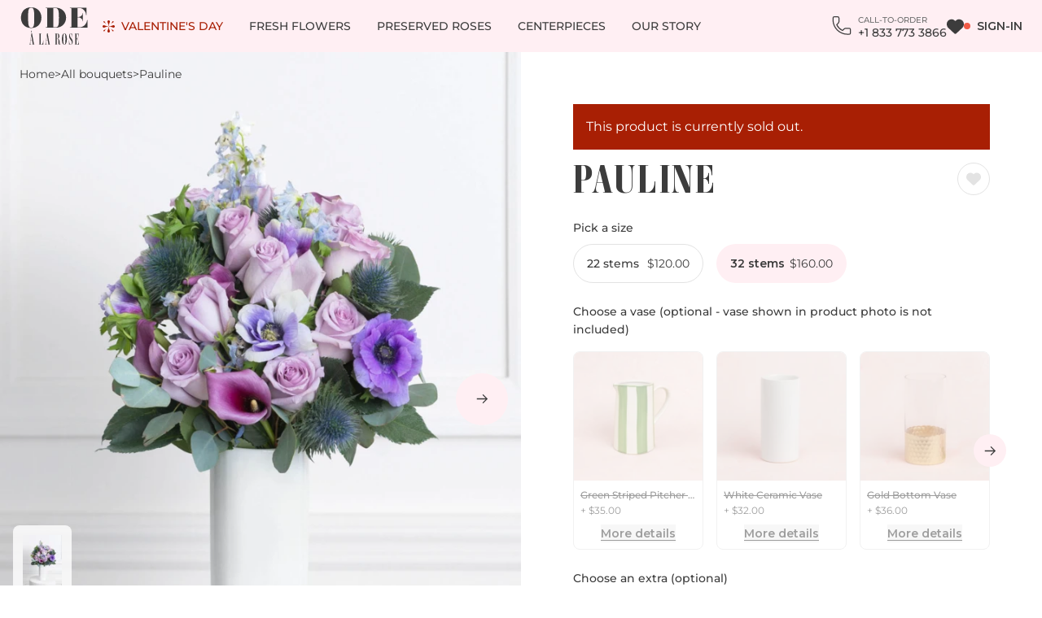

--- FILE ---
content_type: text/html; charset=UTF-8
request_url: https://www.odealarose.com/product/pauline-32-stems
body_size: 21582
content:

<!DOCTYPE html>
<html class="c-document js-document" lang="en">
    <head>
        <meta charset="UTF-8">
        <meta name="viewport" content="width=device-width, initial-scale=1">
        <title>
            Large Pauline Bouquet | Roses, Calla Lily, Anemone, Thistle, Delphinium | Ode à la Rose        </title>
        <!-- begin Convert Experiences code--><script type="text/javascript" src="//cdn-4.convertexperiments.com/v1/js/10007679-10007719.js?environment=production"></script><!-- end Convert Experiences code -->        <meta name="description" content="Send our large Pauline bouquet made with 32 stems of soft Ocean Song lavender roses, blue delphinium and thistle, and eye-catching calla lilies and anemone.">
        <meta name="robots" content="index, follow"/>
        <meta name="apple-mobile-web-app-title" content="Ode à la Rose"/>

        <link rel="icon" type="image/png" href="/favicon-96x96-dark.png" sizes="96x96" media="(prefers-color-scheme: light)"/>
        <link rel="icon" type="image/svg+xml" href="/favicon-dark.svg" media="(prefers-color-scheme: light)"/>
        <link rel="shortcut icon" href="/favicon-dark.ico" media="(prefers-color-scheme: light)"/>
        <link rel="apple-touch-icon" sizes="180x180" href="/apple-touch-icon-dark.png" media="(prefers-color-scheme: light)"/>
        <link rel="manifest" href="/site-dark.webmanifest" media="(prefers-color-scheme: light)"/>

        <link rel="icon" type="image/png" href="/favicon-96x96-light.png" sizes="96x96" media="(prefers-color-scheme: dark)"/>
        <link rel="icon" type="image/svg+xml" href="/favicon-light.svg" media="(prefers-color-scheme: dark)"/>
        <link rel="shortcut icon" href="/favicon-light.ico" media="(prefers-color-scheme: dark)"/>
        <link rel="apple-touch-icon" sizes="180x180" href="/apple-touch-icon-light.png" media="(prefers-color-scheme: dark)"/>
        <link rel="manifest" href="/site-light.webmanifest" media="(prefers-color-scheme: dark)"/>

        <script>
            window.SPRITE_PATH = "/build/images/sprite.ac731b85.svg";
            window.GOOGLE_PLACES_API_KEY = "AIzaSyCjJ1vGrggXis2aHFksqPolLu84wJrtP0M";
        </script>

                    <link rel="canonical" href="https://www.odealarose.com/product/pauline-32-stems"/>
        
                    <link rel="stylesheet" href="/build/798.css?294b3ea1"><link rel="stylesheet" href="/build/app.css?f191ceb6">
        
                    <link rel="preload" href="/build/fonts/ambroise-firmin-800.woff2?c1a36ef1" as="font" type="font/woff2" crossorigin>
            <link rel="preload" href="/build/fonts/montserrat-vf.woff2?5c4dc9a4" as="font" type="font/woff2" crossorigin>
        
                    <script type="text/javascript" async="" src="//static.klaviyo.com/onsite/js/klaviyo.js?company_id=RVenGu"></script>
        
                    <script>(function(w,d,s,l,i){w[l]=w[l]||[];w[l].push({'gtm.start':
                        new Date().getTime(),event:'gtm.js'});var f=d.getElementsByTagName(s)[0],
                    j=d.createElement(s),dl=l!='dataLayer'?'&l='+l:'';j.async=true;j.src=
                    'https://load.ss.odealarose.com/rrafjakr.js?id='+i+dl;f.parentNode.insertBefore(j,f);
                })(window,document,'script','dataLayer', 'GTM-T82TLNS');</script>
        
                    <script type="text/javascript">
                (function(a,b,c,d,e,f,g){e['ire_o']=c;e[c]=e[c]||function(){(e[c].a=e[c].a||[]).push(arguments)};f=d.createElement(b);g=d.getElementsByTagName(b)[0];f.async=1;f.src=a;g.parentNode.insertBefore(f,g);})('https://utt.impactcdn.com/A5658521-6232-48ff-be43-74812b79aefb1.js','script','ire',document,window);
            </script>
        
                        <script src="/build/runtime.js?93564ab3c8e5c13dfc47" defer></script><script src="/build/798.js?64050514479e04e9a118" defer></script><script src="/build/915.js?78e0dddfcb93695dd99c" defer></script><script src="/build/app.js?8d06b770c9d7a53a30e3" defer></script>
        
        <script type="text/javascript">
        dataLayer.push({"event":"productView","gtm":{"unique_event_id":18,"start":1769889219},"ecommerce":{"currency":"USD","product":{"item_id":177,"item_name":"Pauline","item_brand":"Ode a la rose","item_product_type":"Mixed Bouquet","item_category":["Get Well","Purple","Birthday","I'm Sorry","Cheer Up","Thank You","Mixed Arrangement","Signature Bouquets","Easter","Spring","Gemini-2","Purple-Roses","Horoscope-Virgo-4"],"price":160}}});
    </script>

            
    <script type="application/ld+json">
{
    "@context": "https://schema.org/",
    "@type": "BreadcrumbList",
    "itemListElement": [{"@type":"ListItem","position":1,"name":"Home","item":"https:\/\/www.odealarose.com\/"},{"@type":"ListItem","position":2,"name":"All bouquets","item":"https:\/\/www.odealarose.com\/all-bouquets"},{"@type":"ListItem","position":3,"name":"Pauline","item":"https:\/\/www.odealarose.com\/product\/pauline-32-stems"}]
}
</script>

    <script type="application/ld+json">
{"@context":"https:\/\/schema.org\/","@type":"Product","name":"Pauline","description":"Pauline offers texture, drama, and sweetness wrapped in one bouquet. With soft Ocean Song lavender roses, blue delphinium and thistle, and eye-catching calla lilies and anemone, this bouquet is a wave of cool tone colors. Exact varieties may vary.Flowers: Ocean Song Roses, Calla Lily, Anemone, Thistle, Delphinium and EucalyptusSize: Stems are clipped to 15\u201d and arranged in a tight, raffia-tied bouquetCare: We include flower food and instructions to help the blooms last 5-7 days","image":["https:\/\/www.odealarose.com\/media\/cache\/448_597_webp\/product\/phpY37QYH-64c2775b448ae.webp","https:\/\/www.odealarose.com\/media\/cache\/448_597_webp\/product\/phpfIud1z-641e039259ea8.webp","https:\/\/www.odealarose.com\/media\/cache\/448_597_webp\/product\/phpcXi8xB-641e03924fc8c.webp"],"sku":90,"offers":{"@type":"AggregateOffer","offerCount":2,"lowPrice":120,"highPrice":160,"priceCurrency":"USD"},"brand":{"@type":"Brand","name":"Ode \u00e0 la Rose"}}
</script>

    </head>
    <body user_type="logged_out" class="c-page ">
                    <script type="text/javascript">
    ire('identify', {"customerId":"","customerEmail":"","customProfileId":""}, { verifySiteDefinitionMatch: true })
</script>

        
        
        <a href="#main-content" class="u-sr-only focus:u-not-sr-only">Skip to main content</a>
                    <noscript>
                <iframe src="https://load.ss.odealarose.com/ns.html?id=GTM-T82TLNS" height="0" width="0" style="display:none;visibility:hidden"></iframe>
            </noscript>
                            <script>!function(){if(!window.klaviyo){window._klOnsite=window._klOnsite||[];try{window.klaviyo=new Proxy({},{get:function(n,i){return"push"===i?function(){var n;(n=window._klOnsite).push.apply(n,arguments)}:function(){for(var n=arguments.length,o=new Array(n),w=0;w<n;w++)o[w]=arguments[w];var t="function"==typeof o[o.length-1]?o.pop():void 0,e=new Promise((function(n){window._klOnsite.push([i].concat(o,[function(i){t&&t(i),n(i)}]))}));return e}}})}catch(n){window.klaviyo=window.klaviyo||[],window.klaviyo.push=function(){var n;(n=window._klOnsite).push.apply(n,arguments)}}}}();</script>
                            
<header class="c-header js-header">
    <div class="u-container">
        <div class="c-header__inner">
                            <div class="desktop:u-hidden u-flex-1">
                    
<button type="button" class="c-burger js-burger">
    <span class="u-sr-only">Menu</span>
</button>

                </div>
                        
<a href="/" >
    

    
<svg
    class="c-icon u-text-2xl desktop:u-text-3xl"
    width="43"
    height="24"
    data-icon-name="logo"
    aria-hidden="true"     focusable="false">
        <use
        href="/build/images/sprite.ac731b85.svg#logo"
        tabindex="-1"
        class="u-outline-none"
            />
</svg>

    <span class="u-sr-only">
                    Ode à la Rose
            </span>
</a>


                            <nav class="c-nav u-flex-1" aria-label="Main menu">
            <div class="c-nav__menu js-menu">
            <ul
                class="c-nav__list tablet-down:c-accordion js-collapse"
                data-collapse-panel-property-name="--accordion-panel-height"
                data-collapse-screen="tablet-down">

                                    <li class="c-nav__item">
                                                <a
                            href="https://www.odealarose.com/occasion/valentines-day-flowers-roses"
                            class="c-link c-link--secondary c-nav__link tablet-down:c-accordion__trigger  u-text-danger">
                                                        

    
<svg
    class="c-icon u-shrink-0 u-mr-xs u-text-2xs"
    width="24"
    height="24"
    data-icon-name="glyph-flower"
    aria-hidden="true"     focusable="false">
        <use
        href="/build/images/sprite.ac731b85.svg#glyph-flower"
        tabindex="-1"
        class="u-outline-none"
            />
</svg>

                                                        <span class="c-link__decoration c-nav__link-decoration u-mr-auto">Valentine&#039;s Day</span>
                        </a>
                                            </li>
                                    <li class="c-nav__item">
                                                    <button
                                type="button"
                                class="c-link c-link--secondary c-nav__link tablet-down:c-accordion__trigger"
                                aria-haspopup="true"
                                data-collapse-controls="accordion-panel-2">
                                <span class="c-link__decoration c-nav__link-decoration">Fresh Flowers</span>
                                

    
<svg
    class="c-icon c-accordion__icon desktop:u-hidden"
    width="45"
    height="24"
    data-icon-name="chevron-up"
    aria-hidden="true"     focusable="false">
        <use
        href="/build/images/sprite.ac731b85.svg#chevron-up"
        tabindex="-1"
        class="u-outline-none"
            />
</svg>

                            </button>
                            <div id="accordion-panel-2" class="c-nav__submenu tablet-down:c-accordion__panel">
                                <div class="u-container tablet-down:c-accordion__inner !u-pt-0">
                                    <div class="u-grid u-grid-cols-1 desktop:u-grid-cols-2 u-gap">
                                        <div
                                            class="mobile:c-accordion u-flex mobile-up:u-gap js-collapse"
                                            data-collapse
                                            data-collapse-panel-property-name="--accordion-panel-height"
                                            data-collapse-screen="mobile">
                                                                                            <div class="mobile-up:u-flex-1">
                                                    <p>
                                                        <button
                                                            type="button"
                                                            class="mobile:c-accordion__trigger u-h4 tablet-down:!u-text-lg !u-normal-case mobile-up:u-cursor-text"
                                                            data-collapse-controls="accordion-panel-category-3">
                                                            <span class="mobile:u-leading-none">Collection</span>
                                                            

    
<svg
    class="c-icon c-accordion__icon mobile-up:u-hidden"
    width="45"
    height="24"
    data-icon-name="chevron-up"
    aria-hidden="true"     focusable="false">
        <use
        href="/build/images/sprite.ac731b85.svg#chevron-up"
        tabindex="-1"
        class="u-outline-none"
            />
</svg>

                                                        </button>
                                                    </p>
                                                    <div
                                                        id="accordion-panel-category-3"
                                                        class="mobile:c-accordion__panel">
                                                        <ul class="mobile:c-accordion__inner !u-pt-0 mobile-up:u-mt-sm">
                                                                                                                                                                                            <li class="u-mt-sm desktop:u-mt-xs">
                                                                    <a href="/all-bouquets" class="c-link c-link--secondary u-font-medium">
                                                                        <span class="c-link__decoration">
                                                                            All Bouquets
                                                                        </span>
                                                                    </a>
                                                                </li>
                                                                                                                                                                                            <li class="u-mt-sm desktop:u-mt-xs">
                                                                    <a href="/all-bouquets/best-sellers" class="c-link c-link--secondary u-font-medium">
                                                                        <span class="c-link__decoration">
                                                                            Best Sellers
                                                                        </span>
                                                                    </a>
                                                                </li>
                                                                                                                                                                                            <li class="u-mt-sm desktop:u-mt-xs">
                                                                    <a href="/all-bouquets/rose-bouquets" class="c-link c-link--secondary u-font-medium">
                                                                        <span class="c-link__decoration">
                                                                            Roses
                                                                        </span>
                                                                    </a>
                                                                </li>
                                                                                                                                                                                            <li class="u-mt-sm desktop:u-mt-xs">
                                                                    <a href="/all-bouquets/signature-bouquets" class="c-link c-link--secondary u-font-medium">
                                                                        <span class="c-link__decoration">
                                                                            Signature Bouquets
                                                                        </span>
                                                                    </a>
                                                                </li>
                                                                                                                                                                                            <li class="u-mt-sm desktop:u-mt-xs">
                                                                    <a href="/all-bouquets/big-moments" class="c-link c-link--secondary u-font-medium">
                                                                        <span class="c-link__decoration">
                                                                            Big Moments
                                                                        </span>
                                                                    </a>
                                                                </li>
                                                                                                                                                                                            <li class="u-mt-sm desktop:u-mt-xs">
                                                                    <a href="/all-bouquets/small-attentions" class="c-link c-link--secondary u-font-medium">
                                                                        <span class="c-link__decoration">
                                                                            Small Attentions
                                                                        </span>
                                                                    </a>
                                                                </li>
                                                                                                                                                                                            <li class="u-mt-sm desktop:u-mt-xs">
                                                                    <a href="/all-bouquets/orchids" class="c-link c-link--secondary u-font-medium">
                                                                        <span class="c-link__decoration">
                                                                            Orchids
                                                                        </span>
                                                                    </a>
                                                                </li>
                                                                                                                                                                                            <li class="u-mt-sm desktop:u-mt-xs">
                                                                    <a href="/single-variety-bouquets" class="c-link c-link--secondary u-font-medium">
                                                                        <span class="c-link__decoration">
                                                                            Single Variety
                                                                        </span>
                                                                    </a>
                                                                </li>
                                                                                                                                                                                            <li class="u-mt-sm desktop:u-mt-xs">
                                                                    <a href="/plants-delivery" class="c-link c-link--secondary u-font-medium">
                                                                        <span class="c-link__decoration">
                                                                            Plants
                                                                        </span>
                                                                    </a>
                                                                </li>
                                                                                                                    </ul>
                                                    </div>
                                                </div>
                                                                                            <div class="mobile-up:u-flex-1">
                                                    <p>
                                                        <button
                                                            type="button"
                                                            class="mobile:c-accordion__trigger u-h4 tablet-down:!u-text-lg !u-normal-case mobile-up:u-cursor-text"
                                                            data-collapse-controls="accordion-panel-category-1">
                                                            <span class="mobile:u-leading-none">Occasion</span>
                                                            

    
<svg
    class="c-icon c-accordion__icon mobile-up:u-hidden"
    width="45"
    height="24"
    data-icon-name="chevron-up"
    aria-hidden="true"     focusable="false">
        <use
        href="/build/images/sprite.ac731b85.svg#chevron-up"
        tabindex="-1"
        class="u-outline-none"
            />
</svg>

                                                        </button>
                                                    </p>
                                                    <div
                                                        id="accordion-panel-category-1"
                                                        class="mobile:c-accordion__panel">
                                                        <ul class="mobile:c-accordion__inner !u-pt-0 mobile-up:u-mt-sm">
                                                                                                                                                                                            <li class="u-mt-sm desktop:u-mt-xs">
                                                                    <a href="/occasion/valentines-day-flowers-roses" class="c-link c-link--secondary u-font-medium">
                                                                        <span class="c-link__decoration">
                                                                            Valentine&#039;s Day
                                                                        </span>
                                                                    </a>
                                                                </li>
                                                                                                                                                                                            <li class="u-mt-sm desktop:u-mt-xs">
                                                                    <a href="/occasion/birthday-flowers" class="c-link c-link--secondary u-font-medium">
                                                                        <span class="c-link__decoration">
                                                                            Birthday
                                                                        </span>
                                                                    </a>
                                                                </li>
                                                                                                                                                                                            <li class="u-mt-sm desktop:u-mt-xs">
                                                                    <a href="/occasion/anniversary-flowers" class="c-link c-link--secondary u-font-medium">
                                                                        <span class="c-link__decoration">
                                                                            Anniversary
                                                                        </span>
                                                                    </a>
                                                                </li>
                                                                                                                                                                                            <li class="u-mt-sm desktop:u-mt-xs">
                                                                    <a href="/occasion/congratulations-flowers" class="c-link c-link--secondary u-font-medium">
                                                                        <span class="c-link__decoration">
                                                                            Congratulations
                                                                        </span>
                                                                    </a>
                                                                </li>
                                                                                                                                                                                            <li class="u-mt-sm desktop:u-mt-xs">
                                                                    <a href="/occasion/thank-you-flowers" class="c-link c-link--secondary u-font-medium">
                                                                        <span class="c-link__decoration">
                                                                            Thank You
                                                                        </span>
                                                                    </a>
                                                                </li>
                                                                                                                                                                                            <li class="u-mt-sm desktop:u-mt-xs">
                                                                    <a href="/occasion/new-baby-flowers" class="c-link c-link--secondary u-font-medium">
                                                                        <span class="c-link__decoration">
                                                                            New Baby
                                                                        </span>
                                                                    </a>
                                                                </li>
                                                                                                                                                                                            <li class="u-mt-sm desktop:u-mt-xs">
                                                                    <a href="/occasion/get-well-flowers" class="c-link c-link--secondary u-font-medium">
                                                                        <span class="c-link__decoration">
                                                                            Get Well
                                                                        </span>
                                                                    </a>
                                                                </li>
                                                                                                                                                                                            <li class="u-mt-sm desktop:u-mt-xs">
                                                                    <a href="/occasion/sympathy-flowers" class="c-link c-link--secondary u-font-medium">
                                                                        <span class="c-link__decoration">
                                                                            Sympathy
                                                                        </span>
                                                                    </a>
                                                                </li>
                                                                                                                                                                                            <li class="u-mt-sm desktop:u-mt-xs">
                                                                    <a href="/small-weddings" class="c-link c-link--secondary u-font-medium">
                                                                        <span class="c-link__decoration">
                                                                            Weddings
                                                                        </span>
                                                                    </a>
                                                                </li>
                                                                                                                                                                                            <li class="u-mt-sm desktop:u-mt-xs">
                                                                    <a href="/occasion" class="c-link c-link--secondary u-font-medium">
                                                                        <span class="c-link__decoration">
                                                                            All Occasions
                                                                        </span>
                                                                    </a>
                                                                </li>
                                                                                                                    </ul>
                                                    </div>
                                                </div>
                                                                                            <div class="mobile-up:u-flex-1">
                                                    <p>
                                                        <button
                                                            type="button"
                                                            class="mobile:c-accordion__trigger u-h4 tablet-down:!u-text-lg !u-normal-case mobile-up:u-cursor-text"
                                                            data-collapse-controls="accordion-panel-category-4">
                                                            <span class="mobile:u-leading-none">Color</span>
                                                            

    
<svg
    class="c-icon c-accordion__icon mobile-up:u-hidden"
    width="45"
    height="24"
    data-icon-name="chevron-up"
    aria-hidden="true"     focusable="false">
        <use
        href="/build/images/sprite.ac731b85.svg#chevron-up"
        tabindex="-1"
        class="u-outline-none"
            />
</svg>

                                                        </button>
                                                    </p>
                                                    <div
                                                        id="accordion-panel-category-4"
                                                        class="mobile:c-accordion__panel">
                                                        <ul class="mobile:c-accordion__inner !u-pt-0 mobile-up:u-mt-sm">
                                                                                                                                                                                            <li class="u-mt-sm desktop:u-mt-xs">
                                                                    <a href="/color/red-flowers" class="c-link c-link--secondary u-font-medium">
                                                                        <span class="c-link__decoration">
                                                                            Red
                                                                        </span>
                                                                    </a>
                                                                </li>
                                                                                                                                                                                            <li class="u-mt-sm desktop:u-mt-xs">
                                                                    <a href="/color/pink-flowers" class="c-link c-link--secondary u-font-medium">
                                                                        <span class="c-link__decoration">
                                                                            Pink
                                                                        </span>
                                                                    </a>
                                                                </li>
                                                                                                                                                                                            <li class="u-mt-sm desktop:u-mt-xs">
                                                                    <a href="/color/white-flowers" class="c-link c-link--secondary u-font-medium">
                                                                        <span class="c-link__decoration">
                                                                            White
                                                                        </span>
                                                                    </a>
                                                                </li>
                                                                                                                                                                                            <li class="u-mt-sm desktop:u-mt-xs">
                                                                    <a href="/color/purple-flowers" class="c-link c-link--secondary u-font-medium">
                                                                        <span class="c-link__decoration">
                                                                            Purple
                                                                        </span>
                                                                    </a>
                                                                </li>
                                                                                                                                                                                            <li class="u-mt-sm desktop:u-mt-xs">
                                                                    <a href="/color/orange-flowers" class="c-link c-link--secondary u-font-medium">
                                                                        <span class="c-link__decoration">
                                                                            Orange
                                                                        </span>
                                                                    </a>
                                                                </li>
                                                                                                                    </ul>
                                                    </div>
                                                </div>
                                                                                    </div>
                                        <div>
                                                                                            <p class="u-h4 tablet-down:!u-text-lg !u-normal-case">
                                                    Highlights
                                                </p>
                                                
<div class="c-section u-mt-sm u-mb-0">
        

<div
    class="c-slider  js-slider"
    style="
        --slider-item-space-between-mobile: 1.6rem;
        --slider-item-space-between-tablet: 1.6rem;
        --slider-item-space-between-desktop: 2.4rem"
>
    <div class="c-slider__wrapper">
        <div class="c-slider__inner  js-slider-inner" data-slider-options="{&quot;slides_per_view&quot;:1.25,&quot;breakpoints&quot;:{&quot;tablet&quot;:{&quot;slides_per_view&quot;:2},&quot;desktop&quot;:{&quot;slides_per_view&quot;:3}},&quot;navigation&quot;:{&quot;is_enabled&quot;:true,&quot;is_expanded&quot;:false}}">
            <div class="c-slider__list" >
                                            <div class="c-slider__item">
                    

<div class="c-card c-card--mask c-card--filter c-stretched-link ">
    <div class="c-card__wrapper">
        <div class="c-card__thumbnail">
                            


                                                            
<picture>
    <source
        type="image/webp"
        srcset="https://www.odealarose.com/media/cache/212_283_webp/cms/phpVzwnCk-69725901ebf3a.webp 212w,https://www.odealarose.com/media/cache/488_651_webp/cms/phpVzwnCk-69725901ebf3a.webp 488w,https://www.odealarose.com/media/cache/585_780_webp/cms/phpVzwnCk-69725901ebf3a.webp 585w"
        sizes="(min-width: 64.0625em) 212px,(min-width: 48em) 488px, 100vw" />
    <img
                class="u-aspect-ratio u-w-full u-h-full c-card__media"
        style="--desktop-aspect-ratio: 212 / 283; --tablet-aspect-ratio: 488 / 651; --default-aspect-ratio: 585 / 780;"
        srcset="https://www.odealarose.com/media/cache/212_283_jpeg/cms/phpVzwnCk-69725901ebf3a.jpeg 212w,https://www.odealarose.com/media/cache/488_651_jpeg/cms/phpVzwnCk-69725901ebf3a.jpeg 488w,https://www.odealarose.com/media/cache/585_780_jpeg/cms/phpVzwnCk-69725901ebf3a.jpeg 585w"
        sizes="(min-width: 64.0625em) 212px,(min-width: 48em) 488px, 100vw"                            src="https://www.odealarose.com/media/cache/585_780_jpeg/cms/phpVzwnCk-69725901ebf3a.jpeg"
                alt=""
        width="585"
        height="780"
        loading="lazy"        decoding="async" />
</picture>

                    </div>
        <div class="c-card__cover u-flex u-flex-col-reverse u-text-white">
            <p class="u-h4 !u-font-heading !u-normal-case">
                <a href="/occasion/birthday-flowers" class="c-stretched-link__target">
                    Birthday Flowers
                </a>
            </p>
            <p class="u-h6 !u-text-xs">
                Collections
            </p>
        </div>
    </div>
</div>

                </div>
                            <div class="c-slider__item">
                    

<div class="c-card c-card--mask c-card--filter c-stretched-link ">
    <div class="c-card__wrapper">
        <div class="c-card__thumbnail">
                            


                                                            
<picture>
    <source
        type="image/webp"
        srcset="https://www.odealarose.com/media/cache/212_283_webp/cms/phpZaWO4F-697258a125285.webp 212w,https://www.odealarose.com/media/cache/488_651_webp/cms/phpZaWO4F-697258a125285.webp 488w,https://www.odealarose.com/media/cache/585_780_webp/cms/phpZaWO4F-697258a125285.webp 585w"
        sizes="(min-width: 64.0625em) 212px,(min-width: 48em) 488px, 100vw" />
    <img
                class="u-aspect-ratio u-w-full u-h-full c-card__media"
        style="--desktop-aspect-ratio: 212 / 283; --tablet-aspect-ratio: 488 / 651; --default-aspect-ratio: 585 / 780;"
        srcset="https://www.odealarose.com/media/cache/212_283_jpeg/cms/phpZaWO4F-697258a125285.jpeg 212w,https://www.odealarose.com/media/cache/488_651_jpeg/cms/phpZaWO4F-697258a125285.jpeg 488w,https://www.odealarose.com/media/cache/585_780_jpeg/cms/phpZaWO4F-697258a125285.jpeg 585w"
        sizes="(min-width: 64.0625em) 212px,(min-width: 48em) 488px, 100vw"                            src="https://www.odealarose.com/media/cache/585_780_jpeg/cms/phpZaWO4F-697258a125285.jpeg"
                alt=""
        width="585"
        height="780"
        loading="lazy"        decoding="async" />
</picture>

                    </div>
        <div class="c-card__cover u-flex u-flex-col-reverse u-text-white">
            <p class="u-h4 !u-font-heading !u-normal-case">
                <a href="/all-bouquets/signature-bouquets" class="c-stretched-link__target">
                    Signature Bouquets
                </a>
            </p>
            <p class="u-h6 !u-text-xs">
                Collections
            </p>
        </div>
    </div>
</div>

                </div>
                            <div class="c-slider__item">
                    

<div class="c-card c-card--mask c-card--filter c-stretched-link ">
    <div class="c-card__wrapper">
        <div class="c-card__thumbnail">
                            


                                                            
<picture>
    <source
        type="image/webp"
        srcset="https://www.odealarose.com/media/cache/212_283_webp/cms/phpdTBVon-697258ca54d4a.webp 212w,https://www.odealarose.com/media/cache/488_651_webp/cms/phpdTBVon-697258ca54d4a.webp 488w,https://www.odealarose.com/media/cache/585_780_webp/cms/phpdTBVon-697258ca54d4a.webp 585w"
        sizes="(min-width: 64.0625em) 212px,(min-width: 48em) 488px, 100vw" />
    <img
                class="u-aspect-ratio u-w-full u-h-full c-card__media"
        style="--desktop-aspect-ratio: 212 / 283; --tablet-aspect-ratio: 488 / 651; --default-aspect-ratio: 585 / 780;"
        srcset="https://www.odealarose.com/media/cache/212_283_jpeg/cms/phpdTBVon-697258ca54d4a.jpeg 212w,https://www.odealarose.com/media/cache/488_651_jpeg/cms/phpdTBVon-697258ca54d4a.jpeg 488w,https://www.odealarose.com/media/cache/585_780_jpeg/cms/phpdTBVon-697258ca54d4a.jpeg 585w"
        sizes="(min-width: 64.0625em) 212px,(min-width: 48em) 488px, 100vw"                            src="https://www.odealarose.com/media/cache/585_780_jpeg/cms/phpdTBVon-697258ca54d4a.jpeg"
                alt=""
        width="585"
        height="780"
        loading="lazy"        decoding="async" />
</picture>

                    </div>
        <div class="c-card__cover u-flex u-flex-col-reverse u-text-white">
            <p class="u-h4 !u-font-heading !u-normal-case">
                <a href="/all-bouquets/small-attentions" class="c-stretched-link__target">
                    Small Attentions
                </a>
            </p>
            <p class="u-h6 !u-text-xs">
                Collections
            </p>
        </div>
    </div>
</div>

                </div>
                            <div class="c-slider__item">
                    

<div class="c-card c-card--mask c-card--filter c-stretched-link ">
    <div class="c-card__wrapper">
        <div class="c-card__thumbnail">
                            


                                                            
<picture>
    <source
        type="image/webp"
        srcset="https://www.odealarose.com/media/cache/212_283_webp/cms/phppfMUaQ-6972592b7b587.webp 212w,https://www.odealarose.com/media/cache/488_651_webp/cms/phppfMUaQ-6972592b7b587.webp 488w,https://www.odealarose.com/media/cache/585_780_webp/cms/phppfMUaQ-6972592b7b587.webp 585w"
        sizes="(min-width: 64.0625em) 212px,(min-width: 48em) 488px, 100vw" />
    <img
                class="u-aspect-ratio u-w-full u-h-full c-card__media"
        style="--desktop-aspect-ratio: 212 / 283; --tablet-aspect-ratio: 488 / 651; --default-aspect-ratio: 585 / 780;"
        srcset="https://www.odealarose.com/media/cache/212_283_jpeg/cms/phppfMUaQ-6972592b7b587.jpeg 212w,https://www.odealarose.com/media/cache/488_651_jpeg/cms/phppfMUaQ-6972592b7b587.jpeg 488w,https://www.odealarose.com/media/cache/585_780_jpeg/cms/phppfMUaQ-6972592b7b587.jpeg 585w"
        sizes="(min-width: 64.0625em) 212px,(min-width: 48em) 488px, 100vw"                            src="https://www.odealarose.com/media/cache/585_780_jpeg/cms/phppfMUaQ-6972592b7b587.jpeg"
                alt=""
        width="585"
        height="780"
        loading="lazy"        decoding="async" />
</picture>

                    </div>
        <div class="c-card__cover u-flex u-flex-col-reverse u-text-white">
            <p class="u-h4 !u-font-heading !u-normal-case">
                <a href="/all-bouquets/big-moments" class="c-stretched-link__target">
                    Big Moments
                </a>
            </p>
            <p class="u-h6 !u-text-xs">
                Collections
            </p>
        </div>
    </div>
</div>

                </div>
                                </div>
        </div>
                    <div
                class="c-slider__navigation 
                
                ">
                <button
                    type="button"
                    class="c-slider__button c-button c-button--icon-only js-slider-button-previous"
                    aria-label="Previous slide"
                >
                    

    
<svg
    class="c-icon c-icon--monospace u-shrink-0 u-m-auto u-text-2xs"
    width="30"
    height="24"
    data-icon-name="arrow-left"
    aria-hidden="true"     focusable="false">
        <use
        href="/build/images/sprite.ac731b85.svg#arrow-left"
        tabindex="-1"
        class="u-outline-none"
            />
</svg>

                </button>
                <button
                    type="button"
                    class="c-slider__button c-button c-button--icon-only js-slider-button-next"
                    aria-label="Next slide"
                >
                    

    
<svg
    class="c-icon c-icon--monospace u-shrink-0 u-m-auto u-text-2xs"
    width="30"
    height="24"
    data-icon-name="arrow-right"
    aria-hidden="true"     focusable="false">
        <use
        href="/build/images/sprite.ac731b85.svg#arrow-right"
        tabindex="-1"
        class="u-outline-none"
            />
</svg>

                </button>
            </div>
            </div>
    </div>


</div>

                                                                                    </div>
                                    </div>
                                </div>
                            </div>
                                            </li>
                                    <li class="c-nav__item">
                                                <a
                            href="https://www.foreverrosesbyode.com/"
                            class="c-link c-link--secondary c-nav__link tablet-down:c-accordion__trigger ">
                                                        <span class="c-link__decoration c-nav__link-decoration u-mr-auto">Preserved Roses</span>
                        </a>
                                            </li>
                                    <li class="c-nav__item">
                                                <a
                            href="/event/centerpiece-collections"
                            class="c-link c-link--secondary c-nav__link tablet-down:c-accordion__trigger ">
                                                        <span class="c-link__decoration c-nav__link-decoration u-mr-auto">Centerpieces</span>
                        </a>
                                            </li>
                                    <li class="c-nav__item">
                                                <a
                            href="/info/about-us"
                            class="c-link c-link--secondary c-nav__link tablet-down:c-accordion__trigger ">
                                                        <span class="c-link__decoration c-nav__link-decoration u-mr-auto">Our Story</span>
                        </a>
                                            </li>
                                <li class="c-nav__item desktop:u-hidden">
                    <a href="/wishlist" class="c-link c-link--secondary c-nav__link tablet-down:u-justify-start tablet-down:c-accordion__trigger">
                        

    
<svg
    class="c-icon u-shrink-0 u-text-sm"
    width="24"
    height="24"
    data-icon-name="heart"
    aria-hidden="true"     focusable="false">
        <use
        href="/build/images/sprite.ac731b85.svg#heart"
        tabindex="-1"
        class="u-outline-none"
            />
</svg>

                        <span class="c-link__decoration c-nav__link-decoration">wishlist</span>
                    </a>
                </li>
            </ul>
        </div>
        <ul class="u-flex u-gap u-items-center">
                    <li class="u-shrink-0">
                <a href="tel:+18337733866" class="c-link c-link--secondary c-nav__link c-nav__link--header tablet-down:u-text-white c-nav__link--call">
                    


<svg
    class="c-icon tablet-down:u-text-xs u-m-auto desktop:u-mr-xs u-text-md"
    width="24"
    height="24"
    data-icon-name="phone"
    aria-hidden="true"     focusable="false">
        <use
        href="/build/images/sprite.ac731b85.svg#phone"
        tabindex="-1"
        class="u-outline-none"
            />
</svg>

                    <span class="u-flex u-flex-col tablet-down:u-sr-only u-leading-none">
                        <span class="u-text-2xs u-font-medium u-text-gray u-uppercase">Call-to-order</span>
                        <span class="c-link__decoration c-nav__link-decoration">+1 833 773 3866</span>
                    </span>
                </a>
            </li>
                <li>
            <a href="/wishlist" class="c-nav__link c-nav__link--header u-relative js-wishlist">
                

    
<svg
    class="c-icon u-shrink-0 u-text-sm"
    width="24"
    height="24"
    data-icon-name="heart"
    aria-hidden="true"     focusable="false">
        <use
        href="/build/images/sprite.ac731b85.svg#heart"
        tabindex="-1"
        class="u-outline-none"
            />
</svg>

                <b class="u-absolute u-inset-0 u-grid u-place-content-center u-text-2xs u-text-white u-whitespace-nowrap"></b>
                <span class="u-sr-only">Wishlist</span>
            </a>
        </li>
        <li class="u-shrink-0">
                            <a
                    href="/login"
                    class="c-link c-link--secondary c-nav__link c-nav__link--header c-nav__link--notification c-nav__link--sign-in"
                    aria-current="true">
                    

    
<svg
    class="c-icon mobile-up:u-hidden u-m-auto u-text-xs"
    width="24"
    height="24"
    data-icon-name="user"
    aria-hidden="true"     focusable="false">
        <use
        href="/build/images/sprite.ac731b85.svg#user"
        tabindex="-1"
        class="u-outline-none"
            />
</svg>

                    <span class="c-link__decoration c-nav__link-decoration mobile:u-sr-only">Sign-in</span>
                </a>
                    </li>
    </ul>
</nav>

                    </div>
    </div>
    </header>

                
        <main id="main-content" class="c-page__main ">
                            
                        
                <article class="u-container">
        <div class="u-grid mobile-up:u-grid-cols-2">
            <div class="u-relative">
                
<nav aria-label="Breadcrumb" class="c-breadcrumb u-absolute u-inset-x-0 mobile-up:u-right-container u-z-10">
    <ol class="c-breadcrumb__list">
                <li class="c-breadcrumb__item">
            <a href="https://www.odealarose.com/" class="c-breadcrumb__link">Home</a>
        </li>
                <li class="c-breadcrumb__item">
            <a href="https://www.odealarose.com/all-bouquets" class="c-breadcrumb__link">All bouquets</a>
        </li>
                <li class="c-breadcrumb__item">
            <a href="https://www.odealarose.com/product/pauline-32-stems" class="c-breadcrumb__link">Pauline</a>
        </li>
            </ol>
</nav>

                <div class="mobile:u--mx-container mobile-up:u--ml-container">
                    

<div
    class="c-slider mobile-up:u-h-full"
    style="
        --slider-item-space-between-mobile: 0;
        --slider-item-space-between-tablet: 0;
        --slider-item-space-between-desktop: 0"
>
    <div class="c-slider__wrapper">
        <div class="c-slider__inner js-slider-product">
            <div class="c-slider__list">
                                                    <div class="c-slider__item u-relative">
                                                


                                                            
<picture>
    <source
        type="image/webp"
        srcset="https://www.odealarose.com/media/cache/720_960_webp/product/phpY37QYH-64c2775b448ae.webp 720w,https://www.odealarose.com/media/cache/512_960_webp/product/phpY37QYH-64c2775b448ae.webp 512w,https://www.odealarose.com/media/cache/767_1024_webp/product/phpY37QYH-64c2775b448ae.webp 767w"
        sizes="(min-width: 64.0625em) 720px,(min-width: 48em) 512px, 100vw" />
    <img
                class="u-aspect-ratio u-w-full u-h-full "
        style="--desktop-aspect-ratio: 720 / 960; --tablet-aspect-ratio: 512 / 960; --default-aspect-ratio: 767 / 1024;"
        srcset="https://www.odealarose.com/media/cache/720_960_jpeg/product/phpY37QYH-64c2775b448ae.jpeg 720w,https://www.odealarose.com/media/cache/512_960_jpeg/product/phpY37QYH-64c2775b448ae.jpeg 512w,https://www.odealarose.com/media/cache/767_1024_jpeg/product/phpY37QYH-64c2775b448ae.jpeg 767w"
        sizes="(min-width: 64.0625em) 720px,(min-width: 48em) 512px, 100vw"                            src="https://www.odealarose.com/media/cache/767_1024_jpeg/product/phpY37QYH-64c2775b448ae.jpeg"
                alt="Pauline"
        width="767"
        height="1024"
                decoding="async" />
</picture>

                    </div>
                                    <div class="c-slider__item u-relative">
                                                


                                                            
<picture>
    <source
        type="image/webp"
        srcset="https://www.odealarose.com/media/cache/720_960_webp/product/phpfIud1z-641e039259ea8.webp 720w,https://www.odealarose.com/media/cache/512_960_webp/product/phpfIud1z-641e039259ea8.webp 512w,https://www.odealarose.com/media/cache/767_1024_webp/product/phpfIud1z-641e039259ea8.webp 767w"
        sizes="(min-width: 64.0625em) 720px,(min-width: 48em) 512px, 100vw" />
    <img
                class="u-aspect-ratio u-w-full u-h-full "
        style="--desktop-aspect-ratio: 720 / 960; --tablet-aspect-ratio: 512 / 960; --default-aspect-ratio: 767 / 1024;"
        srcset="https://www.odealarose.com/media/cache/720_960_jpeg/product/phpfIud1z-641e039259ea8.jpeg 720w,https://www.odealarose.com/media/cache/512_960_jpeg/product/phpfIud1z-641e039259ea8.jpeg 512w,https://www.odealarose.com/media/cache/767_1024_jpeg/product/phpfIud1z-641e039259ea8.jpeg 767w"
        sizes="(min-width: 64.0625em) 720px,(min-width: 48em) 512px, 100vw"                            src="https://www.odealarose.com/media/cache/767_1024_jpeg/product/phpfIud1z-641e039259ea8.jpeg"
                alt="Pauline"
        width="767"
        height="1024"
                decoding="async" />
</picture>

                    </div>
                                    <div class="c-slider__item u-relative">
                                                


                                                            
<picture>
    <source
        type="image/webp"
        srcset="https://www.odealarose.com/media/cache/720_960_webp/product/phpcXi8xB-641e03924fc8c.webp 720w,https://www.odealarose.com/media/cache/512_960_webp/product/phpcXi8xB-641e03924fc8c.webp 512w,https://www.odealarose.com/media/cache/767_1024_webp/product/phpcXi8xB-641e03924fc8c.webp 767w"
        sizes="(min-width: 64.0625em) 720px,(min-width: 48em) 512px, 100vw" />
    <img
                class="u-aspect-ratio u-w-full u-h-full "
        style="--desktop-aspect-ratio: 720 / 960; --tablet-aspect-ratio: 512 / 960; --default-aspect-ratio: 767 / 1024;"
        srcset="https://www.odealarose.com/media/cache/720_960_jpeg/product/phpcXi8xB-641e03924fc8c.jpeg 720w,https://www.odealarose.com/media/cache/512_960_jpeg/product/phpcXi8xB-641e03924fc8c.jpeg 512w,https://www.odealarose.com/media/cache/767_1024_jpeg/product/phpcXi8xB-641e03924fc8c.jpeg 767w"
        sizes="(min-width: 64.0625em) 720px,(min-width: 48em) 512px, 100vw"                            src="https://www.odealarose.com/media/cache/767_1024_jpeg/product/phpcXi8xB-641e03924fc8c.jpeg"
                alt="Pauline"
        width="767"
        height="1024"
                decoding="async" />
</picture>

                    </div>
                
                            </div>
        </div>
        <div class="c-slider__navigation c-slider__navigation--expanded">
            <button
                type="button"
                class="c-slider__button c-button c-button--icon-only js-slider-product-button-previous">
                

    
<svg
    class="c-icon c-icon--monospace u-shrink-0 u-m-auto u-text-2xs"
    width="30"
    height="24"
    data-icon-name="arrow-left"
    aria-hidden="true"     focusable="false">
        <use
        href="/build/images/sprite.ac731b85.svg#arrow-left"
        tabindex="-1"
        class="u-outline-none"
            />
</svg>

            </button>
            <button
                type="button"
                class="c-slider__button c-button c-button--icon-only js-slider-product-button-next">
                

    
<svg
    class="c-icon c-icon--monospace u-shrink-0 u-m-auto u-text-2xs"
    width="30"
    height="24"
    data-icon-name="arrow-right"
    aria-hidden="true"     focusable="false">
        <use
        href="/build/images/sprite.ac731b85.svg#arrow-right"
        tabindex="-1"
        class="u-outline-none"
            />
</svg>

            </button>
        </div>
                    <div class="c-slider__thumbs">
                <div
                    class="c-slider c-slider--vertical c-slider--thumbs"
                    style="
                        --slider-item-space-between-mobile: 0.8rem;
                        --slider-item-space-between-tablet: 0.8rem;
                        --slider-item-space-between-desktop: 0.8rem"
                >
                    <div
                        class="c-slider__wrapper u-w-2xl
                        mobile-up:u-h-[20.8rem]">
                        <div
                            class="c-slider__inner mobile:u-hidden js-slider-product-thumbs"
                            data-slider-slides="3">
                            <div class="c-slider__list">
                                                                    <div class="c-slider__item">
                                        


                    
<picture>
    <source
        type="image/webp"
        srcset="https://www.odealarose.com/media/cache/48_64_webp/product/phpY37QYH-64c2775b448ae.webp 48w"
         />
    <img
                class="u-aspect-ratio u-w-full u-h-full "
        style="--default-aspect-ratio: 48 / 64;"
        srcset="https://www.odealarose.com/media/cache/48_64_jpeg/product/phpY37QYH-64c2775b448ae.jpeg 48w"
                                    src="https://www.odealarose.com/media/cache/48_64_jpeg/product/phpY37QYH-64c2775b448ae.jpeg"
                alt=""
        width="48"
        height="64"
        loading="lazy"        decoding="async" />
</picture>

                                    </div>
                                                                    <div class="c-slider__item">
                                        


                    
<picture>
    <source
        type="image/webp"
        srcset="https://www.odealarose.com/media/cache/48_64_webp/product/phpfIud1z-641e039259ea8.webp 48w"
         />
    <img
                class="u-aspect-ratio u-w-full u-h-full "
        style="--default-aspect-ratio: 48 / 64;"
        srcset="https://www.odealarose.com/media/cache/48_64_jpeg/product/phpfIud1z-641e039259ea8.jpeg 48w"
                                    src="https://www.odealarose.com/media/cache/48_64_jpeg/product/phpfIud1z-641e039259ea8.jpeg"
                alt=""
        width="48"
        height="64"
        loading="lazy"        decoding="async" />
</picture>

                                    </div>
                                                                    <div class="c-slider__item">
                                        


                    
<picture>
    <source
        type="image/webp"
        srcset="https://www.odealarose.com/media/cache/48_64_webp/product/phpcXi8xB-641e03924fc8c.webp 48w"
         />
    <img
                class="u-aspect-ratio u-w-full u-h-full "
        style="--default-aspect-ratio: 48 / 64;"
        srcset="https://www.odealarose.com/media/cache/48_64_jpeg/product/phpcXi8xB-641e03924fc8c.jpeg 48w"
                                    src="https://www.odealarose.com/media/cache/48_64_jpeg/product/phpcXi8xB-641e03924fc8c.jpeg"
                alt=""
        width="48"
        height="64"
        loading="lazy"        decoding="async" />
</picture>

                                    </div>
                                
                                                            </div>
                        </div>
                    </div>
                    <div
                        class="c-slider__pagination c-slider__pagination--fraction mobile-up:u-mt-2xs js-slider-product-pagination">
                    </div>
                </div>
            </div>
            </div>
</div>

                    <div id="js-countdown-wrapper">
                                            </div>
                </div>
            </div>
            <form name="cart_product" method="post" class="c-box mobile:u--mx-container" data-delivery-form="cart_product">
    <div class="c-box__inner c-box__inner--xl mobile:u-pb-0 tablet:u-pl-lg desktop:u-pl-4xl">
        <div>
                        
                            <div class="c-box c-box--error c-stretched-link u-mt-md">
                    <div class="c-box__inner c-box__inner--sm">
                        <p>
                            <span class="c-stretched-link__target">
                                This product is currently sold out.
                            </span>
                        </p>
                    </div>
                </div>
            
        </div>
        <div class="u-flex u-gap u-items-start">
            <h1 class="u-h1 u-flex-1">
                Pauline
            </h1>
            

<button
    type="button"
    data-favorite
    data-favorite-product-id="90"
    class="c-button c-button--secondary c-button--icon-only u-text-gray-200 aria-pressed:u-text-secondary u-transition u-shrink-0 u-mt-xs desktop:u-mt-sm u-border-gray-light u-border">
    

    
<svg
    class="c-icon c-icon--monospace u-shrink-0 u-m-auto u-text-xs "
    width="24"
    height="24"
    data-icon-name="heart"
    role="img"    focusable="false">
    <title>Favorite</title>    <use
        href="/build/images/sprite.ac731b85.svg#heart"
        tabindex="-1"
        class="u-outline-none"
            />
</svg>

</button>

        </div>

                    <p class="u-mt-md">
                <strong class="u-text-sm u-font-medium">Pick a size</strong>
            </p>
        
                    <div class="u-mt-xs mobile:u-w-full">
                <ul
                    class="u-grid mobile:u-grid-cols-1 mobile-up:u-grid-cols-2 desktop:u-grid-cols-3 u-gap-sm">
                                                                                            <li>
                            <a
                                                                    href="/product/pauline-22-stems"
                                                                class="c-choice c-choice--badge c-choice--badge-secondary
                                ">
                                <span class="c-choice__label">
                                    <span class="c-choice__inner">
                                        <strong class="c-choice__title u-flex-1 u-truncate">
                                            22 stems
                                        </strong>
                                        <br class="u-hidden" />
                                        <span>$120.00</span>
                                    </span>
                                </span>
                            </a>
                        </li>
                                                                                            <li>
                            <a
                                                                    role="link" aria-disabled="true"
                                                                class="c-choice c-choice--badge c-choice--badge-secondary
                                 is-checked u-pointer-events-none">
                                <span class="c-choice__label">
                                    <span class="c-choice__inner">
                                        <strong class="c-choice__title u-flex-1 u-truncate">
                                            32 stems
                                        </strong>
                                        <br class="u-hidden" />
                                        <span>$160.00</span>
                                    </span>
                                </span>
                            </a>
                        </li>
                                    </ul>
            </div>
        
        
                                    
    

    
<fieldset class="u-mt-md">
        <legend class="u-text-sm u-font-medium">Choose a vase (optional - vase shown in product photo is not included)</legend>
        <div class="u-mt-sm c-slider js-slider">

<div
    class="c-slider  js-slider"
    style="
        --slider-item-space-between-mobile: 1.6rem;
        --slider-item-space-between-tablet: 1.6rem;
        --slider-item-space-between-desktop: 1.6rem"
>
    <div class="c-slider__wrapper">
        <div class="c-slider__inner  js-slider-inner" data-slider-options="{&quot;navigation&quot;:{&quot;is_enabled&quot;:true,&quot;is_outside&quot;:true},&quot;pagination&quot;:{&quot;is_enabled&quot;:true},&quot;slides_per_view&quot;:3,&quot;breakpoints&quot;:{&quot;desktop&quot;:{&quot;slides_per_group&quot;:3,&quot;space_between&quot;:16}}}">
            <div class="c-slider__list" >
                <div class="c-slider__item"><div
        class="c-choice u-h-full is-disabled c-choice--condensed">
        <input
            type="checkbox"
            id="cart_product_vase_41"
            name="cart_product[vase][]"
            class="u-sr-only"
            value="41"data-choice-accessory="{&quot;type&quot;:&quot;VASE&quot;,&quot;price&quot;:35}"disabled="disabled"/>
        <label class="c-choice__label" for="cart_product_vase_41">


                                                            
<picture>
    <source
        type="image/webp"
        srcset="https://www.odealarose.com/media/cache/185_185_webp/accessory/phpppz1AS-697bd8f8323d3.webp 185w,https://www.odealarose.com/media/cache/214_214_webp/accessory/phpppz1AS-697bd8f8323d3.webp 214w,https://www.odealarose.com/media/cache/232_232_webp/accessory/phpppz1AS-697bd8f8323d3.webp 232w"
        sizes="(min-width: 64.0625em) 185px,(min-width: 48em) 214px, 33vw" />
    <img
                class="u-aspect-ratio u-w-full u-h-full "
        style="--desktop-aspect-ratio: 185 / 185; --tablet-aspect-ratio: 214 / 214; --default-aspect-ratio: 232 / 232;"
        srcset="https://www.odealarose.com/media/cache/185_185_jpeg/accessory/phpppz1AS-697bd8f8323d3.jpeg 185w,https://www.odealarose.com/media/cache/214_214_jpeg/accessory/phpppz1AS-697bd8f8323d3.jpeg 214w,https://www.odealarose.com/media/cache/232_232_jpeg/accessory/phpppz1AS-697bd8f8323d3.jpeg 232w"
        sizes="(min-width: 64.0625em) 185px,(min-width: 48em) 214px, 33vw"                            src="https://www.odealarose.com/media/cache/232_232_jpeg/accessory/phpppz1AS-697bd8f8323d3.jpeg"
                alt=""
        width="232"
        height="232"
        loading="lazy"        decoding="async" />
</picture>
<span
                class="c-choice__inner"><strong
                    class="c-choice__title u-truncate">Green Striped Pitcher Vase by Ode à la Rose</strong><br class="u-hidden" /><span>+ $35.00</span><span class="u-mt-xs u-text-center">
                        <button type="button" aria-label="More details for Green Striped Pitcher Vase by Ode à la Rose" class="c-link js-dialog-accessory-cart_product_vase_41-open">
                            <span class="c-link__decoration">More details</span>
                        </button>
                    </span></span>
        </label>
    </div></div><div class="c-slider__item"><div
        class="c-choice u-h-full is-disabled c-choice--condensed">
        <input
            type="checkbox"
            id="cart_product_vase_9"
            name="cart_product[vase][]"
            class="u-sr-only"
            value="9"data-choice-accessory="{&quot;type&quot;:&quot;VASE&quot;,&quot;price&quot;:32}"disabled="disabled"/>
        <label class="c-choice__label" for="cart_product_vase_9">


                                                            
<picture>
    <source
        type="image/webp"
        srcset="https://www.odealarose.com/media/cache/185_185_webp/accessory/phpF2wPi8-68a6e163d5874.webp 185w,https://www.odealarose.com/media/cache/214_214_webp/accessory/phpF2wPi8-68a6e163d5874.webp 214w,https://www.odealarose.com/media/cache/232_232_webp/accessory/phpF2wPi8-68a6e163d5874.webp 232w"
        sizes="(min-width: 64.0625em) 185px,(min-width: 48em) 214px, 33vw" />
    <img
                class="u-aspect-ratio u-w-full u-h-full "
        style="--desktop-aspect-ratio: 185 / 185; --tablet-aspect-ratio: 214 / 214; --default-aspect-ratio: 232 / 232;"
        srcset="https://www.odealarose.com/media/cache/185_185_jpeg/accessory/phpF2wPi8-68a6e163d5874.jpeg 185w,https://www.odealarose.com/media/cache/214_214_jpeg/accessory/phpF2wPi8-68a6e163d5874.jpeg 214w,https://www.odealarose.com/media/cache/232_232_jpeg/accessory/phpF2wPi8-68a6e163d5874.jpeg 232w"
        sizes="(min-width: 64.0625em) 185px,(min-width: 48em) 214px, 33vw"                            src="https://www.odealarose.com/media/cache/232_232_jpeg/accessory/phpF2wPi8-68a6e163d5874.jpeg"
                alt=""
        width="232"
        height="232"
        loading="lazy"        decoding="async" />
</picture>
<span
                class="c-choice__inner"><strong
                    class="c-choice__title u-truncate">White Ceramic Vase</strong><br class="u-hidden" /><span>+ $32.00</span><span class="u-mt-xs u-text-center">
                        <button type="button" aria-label="More details for White Ceramic Vase" class="c-link js-dialog-accessory-cart_product_vase_9-open">
                            <span class="c-link__decoration">More details</span>
                        </button>
                    </span></span>
        </label>
    </div></div><div class="c-slider__item"><div
        class="c-choice u-h-full is-disabled c-choice--condensed">
        <input
            type="checkbox"
            id="cart_product_vase_13"
            name="cart_product[vase][]"
            class="u-sr-only"
            value="13"data-choice-accessory="{&quot;type&quot;:&quot;VASE&quot;,&quot;price&quot;:36}"disabled="disabled"/>
        <label class="c-choice__label" for="cart_product_vase_13">


                                                            
<picture>
    <source
        type="image/webp"
        srcset="https://www.odealarose.com/media/cache/185_185_webp/accessory/phpOrzhlA-68a6e0f0cc2d2.webp 185w,https://www.odealarose.com/media/cache/214_214_webp/accessory/phpOrzhlA-68a6e0f0cc2d2.webp 214w,https://www.odealarose.com/media/cache/232_232_webp/accessory/phpOrzhlA-68a6e0f0cc2d2.webp 232w"
        sizes="(min-width: 64.0625em) 185px,(min-width: 48em) 214px, 33vw" />
    <img
                class="u-aspect-ratio u-w-full u-h-full "
        style="--desktop-aspect-ratio: 185 / 185; --tablet-aspect-ratio: 214 / 214; --default-aspect-ratio: 232 / 232;"
        srcset="https://www.odealarose.com/media/cache/185_185_jpeg/accessory/phpOrzhlA-68a6e0f0cc2d2.jpeg 185w,https://www.odealarose.com/media/cache/214_214_jpeg/accessory/phpOrzhlA-68a6e0f0cc2d2.jpeg 214w,https://www.odealarose.com/media/cache/232_232_jpeg/accessory/phpOrzhlA-68a6e0f0cc2d2.jpeg 232w"
        sizes="(min-width: 64.0625em) 185px,(min-width: 48em) 214px, 33vw"                            src="https://www.odealarose.com/media/cache/232_232_jpeg/accessory/phpOrzhlA-68a6e0f0cc2d2.jpeg"
                alt=""
        width="232"
        height="232"
        loading="lazy"        decoding="async" />
</picture>
<span
                class="c-choice__inner"><strong
                    class="c-choice__title u-truncate">Gold Bottom Vase</strong><br class="u-hidden" /><span>+ $36.00</span><span class="u-mt-xs u-text-center">
                        <button type="button" aria-label="More details for Gold Bottom Vase" class="c-link js-dialog-accessory-cart_product_vase_13-open">
                            <span class="c-link__decoration">More details</span>
                        </button>
                    </span></span>
        </label>
    </div></div><div class="c-slider__item"><div
        class="c-choice u-h-full is-disabled c-choice--condensed">
        <input
            type="checkbox"
            id="cart_product_vase_24"
            name="cart_product[vase][]"
            class="u-sr-only"
            value="24"data-choice-accessory="{&quot;type&quot;:&quot;VASE&quot;,&quot;price&quot;:122}"disabled="disabled"/>
        <label class="c-choice__label" for="cart_product_vase_24">


                                                            
<picture>
    <source
        type="image/webp"
        srcset="https://www.odealarose.com/media/cache/185_185_webp/accessory/phpQy9UYG-68a6df4bb7ccb.webp 185w,https://www.odealarose.com/media/cache/214_214_webp/accessory/phpQy9UYG-68a6df4bb7ccb.webp 214w,https://www.odealarose.com/media/cache/232_232_webp/accessory/phpQy9UYG-68a6df4bb7ccb.webp 232w"
        sizes="(min-width: 64.0625em) 185px,(min-width: 48em) 214px, 33vw" />
    <img
                class="u-aspect-ratio u-w-full u-h-full "
        style="--desktop-aspect-ratio: 185 / 185; --tablet-aspect-ratio: 214 / 214; --default-aspect-ratio: 232 / 232;"
        srcset="https://www.odealarose.com/media/cache/185_185_jpeg/accessory/phpQy9UYG-68a6df4bb7ccb.jpeg 185w,https://www.odealarose.com/media/cache/214_214_jpeg/accessory/phpQy9UYG-68a6df4bb7ccb.jpeg 214w,https://www.odealarose.com/media/cache/232_232_jpeg/accessory/phpQy9UYG-68a6df4bb7ccb.jpeg 232w"
        sizes="(min-width: 64.0625em) 185px,(min-width: 48em) 214px, 33vw"                            src="https://www.odealarose.com/media/cache/232_232_jpeg/accessory/phpQy9UYG-68a6df4bb7ccb.jpeg"
                alt=""
        width="232"
        height="232"
        loading="lazy"        decoding="async" />
</picture>
<span
                class="c-choice__inner"><strong
                    class="c-choice__title u-truncate">Cara Vase – Franca x Ode</strong><br class="u-hidden" /><span>+ $122.00</span><span class="u-mt-xs u-text-center">
                        <button type="button" aria-label="More details for Cara Vase – Franca x Ode" class="c-link js-dialog-accessory-cart_product_vase_24-open">
                            <span class="c-link__decoration">More details</span>
                        </button>
                    </span></span>
        </label>
    </div></div><div class="c-slider__item"><div
        class="c-choice u-h-full is-disabled c-choice--condensed">
        <input
            type="checkbox"
            id="cart_product_vase_2"
            name="cart_product[vase][]"
            class="u-sr-only"
            value="2"data-choice-accessory="{&quot;type&quot;:&quot;VASE&quot;,&quot;price&quot;:32}"disabled="disabled"/>
        <label class="c-choice__label" for="cart_product_vase_2">


                                                            
<picture>
    <source
        type="image/webp"
        srcset="https://www.odealarose.com/media/cache/185_185_webp/accessory/phprf3Zhq-68a6e1ef6269e.webp 185w,https://www.odealarose.com/media/cache/214_214_webp/accessory/phprf3Zhq-68a6e1ef6269e.webp 214w,https://www.odealarose.com/media/cache/232_232_webp/accessory/phprf3Zhq-68a6e1ef6269e.webp 232w"
        sizes="(min-width: 64.0625em) 185px,(min-width: 48em) 214px, 33vw" />
    <img
                class="u-aspect-ratio u-w-full u-h-full "
        style="--desktop-aspect-ratio: 185 / 185; --tablet-aspect-ratio: 214 / 214; --default-aspect-ratio: 232 / 232;"
        srcset="https://www.odealarose.com/media/cache/185_185_jpeg/accessory/phprf3Zhq-68a6e1ef6269e.jpeg 185w,https://www.odealarose.com/media/cache/214_214_jpeg/accessory/phprf3Zhq-68a6e1ef6269e.jpeg 214w,https://www.odealarose.com/media/cache/232_232_jpeg/accessory/phprf3Zhq-68a6e1ef6269e.jpeg 232w"
        sizes="(min-width: 64.0625em) 185px,(min-width: 48em) 214px, 33vw"                            src="https://www.odealarose.com/media/cache/232_232_jpeg/accessory/phprf3Zhq-68a6e1ef6269e.jpeg"
                alt=""
        width="232"
        height="232"
        loading="lazy"        decoding="async" />
</picture>
<span
                class="c-choice__inner"><strong
                    class="c-choice__title u-truncate">Bronze Vase</strong><br class="u-hidden" /><span>+ $32.00</span><span class="u-mt-xs u-text-center">
                        <button type="button" aria-label="More details for Bronze Vase" class="c-link js-dialog-accessory-cart_product_vase_2-open">
                            <span class="c-link__decoration">More details</span>
                        </button>
                    </span></span>
        </label>
    </div></div><div class="c-slider__item"><div
        class="c-choice u-h-full is-disabled c-choice--condensed">
        <input
            type="checkbox"
            id="cart_product_vase_35"
            name="cart_product[vase][]"
            class="u-sr-only"
            value="35"data-choice-accessory="{&quot;type&quot;:&quot;VASE&quot;,&quot;price&quot;:122}"disabled="disabled"/>
        <label class="c-choice__label" for="cart_product_vase_35">


                                                            
<picture>
    <source
        type="image/webp"
        srcset="https://www.odealarose.com/media/cache/185_185_webp/accessory/phpEkkB6j-692e68a576eaa.webp 185w,https://www.odealarose.com/media/cache/214_214_webp/accessory/phpEkkB6j-692e68a576eaa.webp 214w,https://www.odealarose.com/media/cache/232_232_webp/accessory/phpEkkB6j-692e68a576eaa.webp 232w"
        sizes="(min-width: 64.0625em) 185px,(min-width: 48em) 214px, 33vw" />
    <img
                class="u-aspect-ratio u-w-full u-h-full "
        style="--desktop-aspect-ratio: 185 / 185; --tablet-aspect-ratio: 214 / 214; --default-aspect-ratio: 232 / 232;"
        srcset="https://www.odealarose.com/media/cache/185_185_jpeg/accessory/phpEkkB6j-692e68a576eaa.jpeg 185w,https://www.odealarose.com/media/cache/214_214_jpeg/accessory/phpEkkB6j-692e68a576eaa.jpeg 214w,https://www.odealarose.com/media/cache/232_232_jpeg/accessory/phpEkkB6j-692e68a576eaa.jpeg 232w"
        sizes="(min-width: 64.0625em) 185px,(min-width: 48em) 214px, 33vw"                            src="https://www.odealarose.com/media/cache/232_232_jpeg/accessory/phpEkkB6j-692e68a576eaa.jpeg"
                alt=""
        width="232"
        height="232"
        loading="lazy"        decoding="async" />
</picture>
<span
                class="c-choice__inner"><strong
                    class="c-choice__title u-truncate">Flora Vase Green - Franca x Ode</strong><br class="u-hidden" /><span>+ $122.00</span><span class="u-mt-xs u-text-center">
                        <button type="button" aria-label="More details for Flora Vase Green - Franca x Ode" class="c-link js-dialog-accessory-cart_product_vase_35-open">
                            <span class="c-link__decoration">More details</span>
                        </button>
                    </span></span>
        </label>
    </div></div><div class="c-slider__item"><div
        class="c-choice u-h-full is-disabled c-choice--condensed">
        <input
            type="checkbox"
            id="cart_product_vase_11"
            name="cart_product[vase][]"
            class="u-sr-only"
            value="11"data-choice-accessory="{&quot;type&quot;:&quot;VASE&quot;,&quot;price&quot;:32}"disabled="disabled"/>
        <label class="c-choice__label" for="cart_product_vase_11">


                                                            
<picture>
    <source
        type="image/webp"
        srcset="https://www.odealarose.com/media/cache/185_185_webp/accessory/phpdmHCaz-68a6e1270670f.webp 185w,https://www.odealarose.com/media/cache/214_214_webp/accessory/phpdmHCaz-68a6e1270670f.webp 214w,https://www.odealarose.com/media/cache/232_232_webp/accessory/phpdmHCaz-68a6e1270670f.webp 232w"
        sizes="(min-width: 64.0625em) 185px,(min-width: 48em) 214px, 33vw" />
    <img
                class="u-aspect-ratio u-w-full u-h-full "
        style="--desktop-aspect-ratio: 185 / 185; --tablet-aspect-ratio: 214 / 214; --default-aspect-ratio: 232 / 232;"
        srcset="https://www.odealarose.com/media/cache/185_185_jpeg/accessory/phpdmHCaz-68a6e1270670f.jpeg 185w,https://www.odealarose.com/media/cache/214_214_jpeg/accessory/phpdmHCaz-68a6e1270670f.jpeg 214w,https://www.odealarose.com/media/cache/232_232_jpeg/accessory/phpdmHCaz-68a6e1270670f.jpeg 232w"
        sizes="(min-width: 64.0625em) 185px,(min-width: 48em) 214px, 33vw"                            src="https://www.odealarose.com/media/cache/232_232_jpeg/accessory/phpdmHCaz-68a6e1270670f.jpeg"
                alt=""
        width="232"
        height="232"
        loading="lazy"        decoding="async" />
</picture>
<span
                class="c-choice__inner"><strong
                    class="c-choice__title u-truncate">Blue Textured Vase</strong><br class="u-hidden" /><span>+ $32.00</span><span class="u-mt-xs u-text-center">
                        <button type="button" aria-label="More details for Blue Textured Vase" class="c-link js-dialog-accessory-cart_product_vase_11-open">
                            <span class="c-link__decoration">More details</span>
                        </button>
                    </span></span>
        </label>
    </div></div><div class="c-slider__item"><div
        class="c-choice u-h-full is-disabled c-choice--condensed">
        <input
            type="checkbox"
            id="cart_product_vase_12"
            name="cart_product[vase][]"
            class="u-sr-only"
            value="12"data-choice-accessory="{&quot;type&quot;:&quot;VASE&quot;,&quot;price&quot;:32}"disabled="disabled"/>
        <label class="c-choice__label" for="cart_product_vase_12">


                                                            
<picture>
    <source
        type="image/webp"
        srcset="https://www.odealarose.com/media/cache/185_185_webp/accessory/php6wqHuJ-68a6e10e6f07f.webp 185w,https://www.odealarose.com/media/cache/214_214_webp/accessory/php6wqHuJ-68a6e10e6f07f.webp 214w,https://www.odealarose.com/media/cache/232_232_webp/accessory/php6wqHuJ-68a6e10e6f07f.webp 232w"
        sizes="(min-width: 64.0625em) 185px,(min-width: 48em) 214px, 33vw" />
    <img
                class="u-aspect-ratio u-w-full u-h-full "
        style="--desktop-aspect-ratio: 185 / 185; --tablet-aspect-ratio: 214 / 214; --default-aspect-ratio: 232 / 232;"
        srcset="https://www.odealarose.com/media/cache/185_185_jpeg/accessory/php6wqHuJ-68a6e10e6f07f.jpeg 185w,https://www.odealarose.com/media/cache/214_214_jpeg/accessory/php6wqHuJ-68a6e10e6f07f.jpeg 214w,https://www.odealarose.com/media/cache/232_232_jpeg/accessory/php6wqHuJ-68a6e10e6f07f.jpeg 232w"
        sizes="(min-width: 64.0625em) 185px,(min-width: 48em) 214px, 33vw"                            src="https://www.odealarose.com/media/cache/232_232_jpeg/accessory/php6wqHuJ-68a6e10e6f07f.jpeg"
                alt=""
        width="232"
        height="232"
        loading="lazy"        decoding="async" />
</picture>
<span
                class="c-choice__inner"><strong
                    class="c-choice__title u-truncate">Blue Striped Waterfall Vase</strong><br class="u-hidden" /><span>+ $32.00</span><span class="u-mt-xs u-text-center">
                        <button type="button" aria-label="More details for Blue Striped Waterfall Vase" class="c-link js-dialog-accessory-cart_product_vase_12-open">
                            <span class="c-link__decoration">More details</span>
                        </button>
                    </span></span>
        </label>
    </div></div><div class="c-slider__item"><div
        class="c-choice u-h-full is-disabled c-choice--condensed">
        <input
            type="checkbox"
            id="cart_product_vase_10"
            name="cart_product[vase][]"
            class="u-sr-only"
            value="10"data-choice-accessory="{&quot;type&quot;:&quot;VASE&quot;,&quot;price&quot;:32}"disabled="disabled"/>
        <label class="c-choice__label" for="cart_product_vase_10">


                                                            
<picture>
    <source
        type="image/webp"
        srcset="https://www.odealarose.com/media/cache/185_185_webp/accessory/php4uIkmu-68a6e14b1327d.webp 185w,https://www.odealarose.com/media/cache/214_214_webp/accessory/php4uIkmu-68a6e14b1327d.webp 214w,https://www.odealarose.com/media/cache/232_232_webp/accessory/php4uIkmu-68a6e14b1327d.webp 232w"
        sizes="(min-width: 64.0625em) 185px,(min-width: 48em) 214px, 33vw" />
    <img
                class="u-aspect-ratio u-w-full u-h-full "
        style="--desktop-aspect-ratio: 185 / 185; --tablet-aspect-ratio: 214 / 214; --default-aspect-ratio: 232 / 232;"
        srcset="https://www.odealarose.com/media/cache/185_185_jpeg/accessory/php4uIkmu-68a6e14b1327d.jpeg 185w,https://www.odealarose.com/media/cache/214_214_jpeg/accessory/php4uIkmu-68a6e14b1327d.jpeg 214w,https://www.odealarose.com/media/cache/232_232_jpeg/accessory/php4uIkmu-68a6e14b1327d.jpeg 232w"
        sizes="(min-width: 64.0625em) 185px,(min-width: 48em) 214px, 33vw"                            src="https://www.odealarose.com/media/cache/232_232_jpeg/accessory/php4uIkmu-68a6e14b1327d.jpeg"
                alt=""
        width="232"
        height="232"
        loading="lazy"        decoding="async" />
</picture>
<span
                class="c-choice__inner"><strong
                    class="c-choice__title u-truncate">Cream Unfinished Ceramic Vase</strong><br class="u-hidden" /><span>+ $32.00</span><span class="u-mt-xs u-text-center">
                        <button type="button" aria-label="More details for Cream Unfinished Ceramic Vase" class="c-link js-dialog-accessory-cart_product_vase_10-open">
                            <span class="c-link__decoration">More details</span>
                        </button>
                    </span></span>
        </label>
    </div></div><div class="c-slider__item"><div
        class="c-choice u-h-full is-disabled c-choice--condensed">
        <input
            type="checkbox"
            id="cart_product_vase_31"
            name="cart_product[vase][]"
            class="u-sr-only"
            value="31"data-choice-accessory="{&quot;type&quot;:&quot;VASE&quot;,&quot;price&quot;:32}"disabled="disabled"/>
        <label class="c-choice__label" for="cart_product_vase_31">


                                                            
<picture>
    <source
        type="image/webp"
        srcset="https://www.odealarose.com/media/cache/185_185_webp/accessory/phpf2p3G4-68a742b35ea91.webp 185w,https://www.odealarose.com/media/cache/214_214_webp/accessory/phpf2p3G4-68a742b35ea91.webp 214w,https://www.odealarose.com/media/cache/232_232_webp/accessory/phpf2p3G4-68a742b35ea91.webp 232w"
        sizes="(min-width: 64.0625em) 185px,(min-width: 48em) 214px, 33vw" />
    <img
                class="u-aspect-ratio u-w-full u-h-full "
        style="--desktop-aspect-ratio: 185 / 185; --tablet-aspect-ratio: 214 / 214; --default-aspect-ratio: 232 / 232;"
        srcset="https://www.odealarose.com/media/cache/185_185_jpeg/accessory/phpf2p3G4-68a742b35ea91.jpeg 185w,https://www.odealarose.com/media/cache/214_214_jpeg/accessory/phpf2p3G4-68a742b35ea91.jpeg 214w,https://www.odealarose.com/media/cache/232_232_jpeg/accessory/phpf2p3G4-68a742b35ea91.jpeg 232w"
        sizes="(min-width: 64.0625em) 185px,(min-width: 48em) 214px, 33vw"                            src="https://www.odealarose.com/media/cache/232_232_jpeg/accessory/phpf2p3G4-68a742b35ea91.jpeg"
                alt=""
        width="232"
        height="232"
        loading="lazy"        decoding="async" />
</picture>
<span
                class="c-choice__inner"><strong
                    class="c-choice__title u-truncate">Ochre Ceramic Vase</strong><br class="u-hidden" /><span>+ $32.00</span><span class="u-mt-xs u-text-center">
                        <button type="button" aria-label="More details for Ochre Ceramic Vase" class="c-link js-dialog-accessory-cart_product_vase_31-open">
                            <span class="c-link__decoration">More details</span>
                        </button>
                    </span></span>
        </label>
    </div></div><div class="c-slider__item"><div
        class="c-choice u-h-full is-disabled c-choice--condensed">
        <input
            type="checkbox"
            id="cart_product_vase_20"
            name="cart_product[vase][]"
            class="u-sr-only"
            value="20"data-choice-accessory="{&quot;type&quot;:&quot;VASE&quot;,&quot;price&quot;:32}"disabled="disabled"/>
        <label class="c-choice__label" for="cart_product_vase_20">


                                                            
<picture>
    <source
        type="image/webp"
        srcset="https://www.odealarose.com/media/cache/185_185_webp/accessory/phpgPPnUO-68a6e02a39f2b.webp 185w,https://www.odealarose.com/media/cache/214_214_webp/accessory/phpgPPnUO-68a6e02a39f2b.webp 214w,https://www.odealarose.com/media/cache/232_232_webp/accessory/phpgPPnUO-68a6e02a39f2b.webp 232w"
        sizes="(min-width: 64.0625em) 185px,(min-width: 48em) 214px, 33vw" />
    <img
                class="u-aspect-ratio u-w-full u-h-full "
        style="--desktop-aspect-ratio: 185 / 185; --tablet-aspect-ratio: 214 / 214; --default-aspect-ratio: 232 / 232;"
        srcset="https://www.odealarose.com/media/cache/185_185_jpeg/accessory/phpgPPnUO-68a6e02a39f2b.jpeg 185w,https://www.odealarose.com/media/cache/214_214_jpeg/accessory/phpgPPnUO-68a6e02a39f2b.jpeg 214w,https://www.odealarose.com/media/cache/232_232_jpeg/accessory/phpgPPnUO-68a6e02a39f2b.jpeg 232w"
        sizes="(min-width: 64.0625em) 185px,(min-width: 48em) 214px, 33vw"                            src="https://www.odealarose.com/media/cache/232_232_jpeg/accessory/phpgPPnUO-68a6e02a39f2b.jpeg"
                alt=""
        width="232"
        height="232"
        loading="lazy"        decoding="async" />
</picture>
<span
                class="c-choice__inner"><strong
                    class="c-choice__title u-truncate">Ribbed White Ceramic Vase</strong><br class="u-hidden" /><span>+ $32.00</span><span class="u-mt-xs u-text-center">
                        <button type="button" aria-label="More details for Ribbed White Ceramic Vase" class="c-link js-dialog-accessory-cart_product_vase_20-open">
                            <span class="c-link__decoration">More details</span>
                        </button>
                    </span></span>
        </label>
    </div></div><div class="c-slider__item"><div
        class="c-choice u-h-full is-disabled c-choice--condensed">
        <input
            type="checkbox"
            id="cart_product_vase_19"
            name="cart_product[vase][]"
            class="u-sr-only"
            value="19"data-choice-accessory="{&quot;type&quot;:&quot;VASE&quot;,&quot;price&quot;:20}"disabled="disabled"/>
        <label class="c-choice__label" for="cart_product_vase_19">


                                                            
<picture>
    <source
        type="image/webp"
        srcset="https://www.odealarose.com/media/cache/185_185_webp/accessory/phpbiguWL-68a6e06ad9a2d.webp 185w,https://www.odealarose.com/media/cache/214_214_webp/accessory/phpbiguWL-68a6e06ad9a2d.webp 214w,https://www.odealarose.com/media/cache/232_232_webp/accessory/phpbiguWL-68a6e06ad9a2d.webp 232w"
        sizes="(min-width: 64.0625em) 185px,(min-width: 48em) 214px, 33vw" />
    <img
                class="u-aspect-ratio u-w-full u-h-full "
        style="--desktop-aspect-ratio: 185 / 185; --tablet-aspect-ratio: 214 / 214; --default-aspect-ratio: 232 / 232;"
        srcset="https://www.odealarose.com/media/cache/185_185_jpeg/accessory/phpbiguWL-68a6e06ad9a2d.jpeg 185w,https://www.odealarose.com/media/cache/214_214_jpeg/accessory/phpbiguWL-68a6e06ad9a2d.jpeg 214w,https://www.odealarose.com/media/cache/232_232_jpeg/accessory/phpbiguWL-68a6e06ad9a2d.jpeg 232w"
        sizes="(min-width: 64.0625em) 185px,(min-width: 48em) 214px, 33vw"                            src="https://www.odealarose.com/media/cache/232_232_jpeg/accessory/phpbiguWL-68a6e06ad9a2d.jpeg"
                alt=""
        width="232"
        height="232"
        loading="lazy"        decoding="async" />
</picture>
<span
                class="c-choice__inner"><strong
                    class="c-choice__title u-truncate">Glass Vase (7x5)</strong><br class="u-hidden" /><span>+ $20.00</span><span class="u-mt-xs u-text-center">
                        <button type="button" aria-label="More details for Glass Vase (7x5)" class="c-link js-dialog-accessory-cart_product_vase_19-open">
                            <span class="c-link__decoration">More details</span>
                        </button>
                    </span></span>
        </label>
    </div></div><div class="c-slider__item"><div
        class="c-choice u-h-full is-disabled c-choice--condensed">
        <input
            type="checkbox"
            id="cart_product_vase_4"
            name="cart_product[vase][]"
            class="u-sr-only"
            value="4"data-choice-accessory="{&quot;type&quot;:&quot;VASE&quot;,&quot;price&quot;:32}"disabled="disabled"/>
        <label class="c-choice__label" for="cart_product_vase_4">


                                                            
<picture>
    <source
        type="image/webp"
        srcset="https://www.odealarose.com/media/cache/185_185_webp/accessory/php3KtnxA-68a6e1b6a73f3.webp 185w,https://www.odealarose.com/media/cache/214_214_webp/accessory/php3KtnxA-68a6e1b6a73f3.webp 214w,https://www.odealarose.com/media/cache/232_232_webp/accessory/php3KtnxA-68a6e1b6a73f3.webp 232w"
        sizes="(min-width: 64.0625em) 185px,(min-width: 48em) 214px, 33vw" />
    <img
                class="u-aspect-ratio u-w-full u-h-full "
        style="--desktop-aspect-ratio: 185 / 185; --tablet-aspect-ratio: 214 / 214; --default-aspect-ratio: 232 / 232;"
        srcset="https://www.odealarose.com/media/cache/185_185_jpeg/accessory/php3KtnxA-68a6e1b6a73f3.jpeg 185w,https://www.odealarose.com/media/cache/214_214_jpeg/accessory/php3KtnxA-68a6e1b6a73f3.jpeg 214w,https://www.odealarose.com/media/cache/232_232_jpeg/accessory/php3KtnxA-68a6e1b6a73f3.jpeg 232w"
        sizes="(min-width: 64.0625em) 185px,(min-width: 48em) 214px, 33vw"                            src="https://www.odealarose.com/media/cache/232_232_jpeg/accessory/php3KtnxA-68a6e1b6a73f3.jpeg"
                alt=""
        width="232"
        height="232"
        loading="lazy"        decoding="async" />
</picture>
<span
                class="c-choice__inner"><strong
                    class="c-choice__title u-truncate">Black and White Striped Vase</strong><br class="u-hidden" /><span>+ $32.00</span><span class="u-mt-xs u-text-center">
                        <button type="button" aria-label="More details for Black and White Striped Vase" class="c-link js-dialog-accessory-cart_product_vase_4-open">
                            <span class="c-link__decoration">More details</span>
                        </button>
                    </span></span>
        </label>
    </div></div><div class="c-slider__item"><div
        class="c-choice u-h-full is-disabled c-choice--condensed">
        <input
            type="checkbox"
            id="cart_product_vase_33"
            name="cart_product[vase][]"
            class="u-sr-only"
            value="33"data-choice-accessory="{&quot;type&quot;:&quot;VASE&quot;,&quot;price&quot;:122}"disabled="disabled"/>
        <label class="c-choice__label" for="cart_product_vase_33">


                                                            
<picture>
    <source
        type="image/webp"
        srcset="https://www.odealarose.com/media/cache/185_185_webp/accessory/phpjZHX2t-68d2f2023ce42.webp 185w,https://www.odealarose.com/media/cache/214_214_webp/accessory/phpjZHX2t-68d2f2023ce42.webp 214w,https://www.odealarose.com/media/cache/232_232_webp/accessory/phpjZHX2t-68d2f2023ce42.webp 232w"
        sizes="(min-width: 64.0625em) 185px,(min-width: 48em) 214px, 33vw" />
    <img
                class="u-aspect-ratio u-w-full u-h-full "
        style="--desktop-aspect-ratio: 185 / 185; --tablet-aspect-ratio: 214 / 214; --default-aspect-ratio: 232 / 232;"
        srcset="https://www.odealarose.com/media/cache/185_185_jpeg/accessory/phpjZHX2t-68d2f2023ce42.jpeg 185w,https://www.odealarose.com/media/cache/214_214_jpeg/accessory/phpjZHX2t-68d2f2023ce42.jpeg 214w,https://www.odealarose.com/media/cache/232_232_jpeg/accessory/phpjZHX2t-68d2f2023ce42.jpeg 232w"
        sizes="(min-width: 64.0625em) 185px,(min-width: 48em) 214px, 33vw"                            src="https://www.odealarose.com/media/cache/232_232_jpeg/accessory/phpjZHX2t-68d2f2023ce42.jpeg"
                alt=""
        width="232"
        height="232"
        loading="lazy"        decoding="async" />
</picture>
<span
                class="c-choice__inner"><strong
                    class="c-choice__title u-truncate">Flora Vase - Franca x Ode</strong><br class="u-hidden" /><span>+ $122.00</span><span class="u-mt-xs u-text-center">
                        <button type="button" aria-label="More details for Flora Vase - Franca x Ode" class="c-link js-dialog-accessory-cart_product_vase_33-open">
                            <span class="c-link__decoration">More details</span>
                        </button>
                    </span></span>
        </label>
    </div></div>            </div>
        </div>
                    <div
                class="c-slider__navigation mobile:u-hidden
                
                 c-slider__navigation--outside">
                <button
                    type="button"
                    class="c-slider__button c-button c-button--icon-only js-slider-button-previous"
                    aria-label="Previous slide"
                >
                    

    
<svg
    class="c-icon c-icon--monospace u-shrink-0 u-m-auto u-text-2xs"
    width="30"
    height="24"
    data-icon-name="arrow-left"
    aria-hidden="true"     focusable="false">
        <use
        href="/build/images/sprite.ac731b85.svg#arrow-left"
        tabindex="-1"
        class="u-outline-none"
            />
</svg>

                </button>
                <button
                    type="button"
                    class="c-slider__button c-button c-button--icon-only js-slider-button-next"
                    aria-label="Next slide"
                >
                    

    
<svg
    class="c-icon c-icon--monospace u-shrink-0 u-m-auto u-text-2xs"
    width="30"
    height="24"
    data-icon-name="arrow-right"
    aria-hidden="true"     focusable="false">
        <use
        href="/build/images/sprite.ac731b85.svg#arrow-right"
        tabindex="-1"
        class="u-outline-none"
            />
</svg>

                </button>
            </div>
            </div>
            <div class="c-slider__pagination u-mt-sm desktop:u-mt-md mobile-up:u-hidden js-slider-pagination"></div>
    </div>


</div>
    </fieldset>

            
                            
    

    
<fieldset class="u-mt-md">
        <legend class="u-text-sm u-font-medium required">Choose an extra (optional)</legend>
        <div class="u-mt-sm c-slider js-slider">

<div
    class="c-slider  js-slider"
    style="
        --slider-item-space-between-mobile: 1.6rem;
        --slider-item-space-between-tablet: 1.6rem;
        --slider-item-space-between-desktop: 1.6rem"
>
    <div class="c-slider__wrapper">
        <div class="c-slider__inner  js-slider-inner" data-slider-options="{&quot;navigation&quot;:{&quot;is_enabled&quot;:true,&quot;is_outside&quot;:true},&quot;pagination&quot;:{&quot;is_enabled&quot;:true},&quot;slides_per_view&quot;:3,&quot;breakpoints&quot;:{&quot;desktop&quot;:{&quot;slides_per_group&quot;:3,&quot;space_between&quot;:16}}}">
            <div class="c-slider__list" >
                <div class="c-slider__item"><div
        class="c-choice u-h-full is-disabled c-choice--condensed">
        <input
            type="checkbox"
            id="cart_product_accessory_39"
            name="cart_product[accessory][]"
            class="u-sr-only"
            value="39"data-choice-accessory="{&quot;type&quot;:&quot;OTHER&quot;,&quot;price&quot;:47}"disabled="disabled"/>
        <label class="c-choice__label" for="cart_product_accessory_39">


                                                            
<picture>
    <source
        type="image/webp"
        srcset="https://www.odealarose.com/media/cache/185_185_webp/accessory/phpADenNB-6973eafe69cd2.webp 185w,https://www.odealarose.com/media/cache/214_214_webp/accessory/phpADenNB-6973eafe69cd2.webp 214w,https://www.odealarose.com/media/cache/232_232_webp/accessory/phpADenNB-6973eafe69cd2.webp 232w"
        sizes="(min-width: 64.0625em) 185px,(min-width: 48em) 214px, 33vw" />
    <img
                class="u-aspect-ratio u-w-full u-h-full "
        style="--desktop-aspect-ratio: 185 / 185; --tablet-aspect-ratio: 214 / 214; --default-aspect-ratio: 232 / 232;"
        srcset="https://www.odealarose.com/media/cache/185_185_jpeg/accessory/phpADenNB-6973eafe69cd2.jpeg 185w,https://www.odealarose.com/media/cache/214_214_jpeg/accessory/phpADenNB-6973eafe69cd2.jpeg 214w,https://www.odealarose.com/media/cache/232_232_jpeg/accessory/phpADenNB-6973eafe69cd2.jpeg 232w"
        sizes="(min-width: 64.0625em) 185px,(min-width: 48em) 214px, 33vw"                            src="https://www.odealarose.com/media/cache/232_232_jpeg/accessory/phpADenNB-6973eafe69cd2.jpeg"
                alt=""
        width="232"
        height="232"
        loading="lazy"        decoding="async" />
</picture>
<span
                class="c-choice__inner"><strong
                    class="c-choice__title u-truncate">Chocolates Gift Box - Pistachio Praliné by Valrhona</strong><br class="u-hidden" /><span>+ $47.00</span><span class="u-mt-xs u-text-center">
                        <button type="button" aria-label="More details for Chocolates Gift Box - Pistachio Praliné by Valrhona" class="c-link js-dialog-accessory-cart_product_accessory_39-open">
                            <span class="c-link__decoration">More details</span>
                        </button>
                    </span></span>
        </label>
    </div></div><div class="c-slider__item"><div
        class="c-choice u-h-full is-disabled c-choice--condensed">
        <input
            type="checkbox"
            id="cart_product_accessory_34"
            name="cart_product[accessory][]"
            class="u-sr-only"
            value="34"data-choice-accessory="{&quot;type&quot;:&quot;OTHER&quot;,&quot;price&quot;:42}"disabled="disabled"/>
        <label class="c-choice__label" for="cart_product_accessory_34">


                                                            
<picture>
    <source
        type="image/webp"
        srcset="https://www.odealarose.com/media/cache/185_185_webp/accessory/phpRDIXZu-692e684a6fddb.webp 185w,https://www.odealarose.com/media/cache/214_214_webp/accessory/phpRDIXZu-692e684a6fddb.webp 214w,https://www.odealarose.com/media/cache/232_232_webp/accessory/phpRDIXZu-692e684a6fddb.webp 232w"
        sizes="(min-width: 64.0625em) 185px,(min-width: 48em) 214px, 33vw" />
    <img
                class="u-aspect-ratio u-w-full u-h-full "
        style="--desktop-aspect-ratio: 185 / 185; --tablet-aspect-ratio: 214 / 214; --default-aspect-ratio: 232 / 232;"
        srcset="https://www.odealarose.com/media/cache/185_185_jpeg/accessory/phpRDIXZu-692e684a6fddb.jpeg 185w,https://www.odealarose.com/media/cache/214_214_jpeg/accessory/phpRDIXZu-692e684a6fddb.jpeg 214w,https://www.odealarose.com/media/cache/232_232_jpeg/accessory/phpRDIXZu-692e684a6fddb.jpeg 232w"
        sizes="(min-width: 64.0625em) 185px,(min-width: 48em) 214px, 33vw"                            src="https://www.odealarose.com/media/cache/232_232_jpeg/accessory/phpRDIXZu-692e684a6fddb.jpeg"
                alt=""
        width="232"
        height="232"
        loading="lazy"        decoding="async" />
</picture>
<span
                class="c-choice__inner"><strong
                    class="c-choice__title u-truncate">Chocolate Gift Box by Valrhona</strong><br class="u-hidden" /><span>+ $42.00</span><span class="u-mt-xs u-text-center">
                        <button type="button" aria-label="More details for Chocolate Gift Box by Valrhona" class="c-link js-dialog-accessory-cart_product_accessory_34-open">
                            <span class="c-link__decoration">More details</span>
                        </button>
                    </span></span>
        </label>
    </div></div><div class="c-slider__item"><div
        class="c-choice u-h-full is-disabled c-choice--condensed">
        <input
            type="checkbox"
            id="cart_product_accessory_5"
            name="cart_product[accessory][]"
            class="u-sr-only"
            value="5"data-choice-accessory="{&quot;type&quot;:&quot;OTHER&quot;,&quot;price&quot;:25}"disabled="disabled"/>
        <label class="c-choice__label" for="cart_product_accessory_5">


                                                            
<picture>
    <source
        type="image/webp"
        srcset="https://www.odealarose.com/media/cache/185_185_webp/accessory/php7v3ufy-68a6e1d198dad.webp 185w,https://www.odealarose.com/media/cache/214_214_webp/accessory/php7v3ufy-68a6e1d198dad.webp 214w,https://www.odealarose.com/media/cache/232_232_webp/accessory/php7v3ufy-68a6e1d198dad.webp 232w"
        sizes="(min-width: 64.0625em) 185px,(min-width: 48em) 214px, 33vw" />
    <img
                class="u-aspect-ratio u-w-full u-h-full "
        style="--desktop-aspect-ratio: 185 / 185; --tablet-aspect-ratio: 214 / 214; --default-aspect-ratio: 232 / 232;"
        srcset="https://www.odealarose.com/media/cache/185_185_jpeg/accessory/php7v3ufy-68a6e1d198dad.jpeg 185w,https://www.odealarose.com/media/cache/214_214_jpeg/accessory/php7v3ufy-68a6e1d198dad.jpeg 214w,https://www.odealarose.com/media/cache/232_232_jpeg/accessory/php7v3ufy-68a6e1d198dad.jpeg 232w"
        sizes="(min-width: 64.0625em) 185px,(min-width: 48em) 214px, 33vw"                            src="https://www.odealarose.com/media/cache/232_232_jpeg/accessory/php7v3ufy-68a6e1d198dad.jpeg"
                alt=""
        width="232"
        height="232"
        loading="lazy"        decoding="async" />
</picture>
<span
                class="c-choice__inner"><strong
                    class="c-choice__title u-truncate">6 Assorted Macarons</strong><br class="u-hidden" /><span>+ $25.00</span><span class="u-mt-xs u-text-center">
                        <button type="button" aria-label="More details for 6 Assorted Macarons" class="c-link js-dialog-accessory-cart_product_accessory_5-open">
                            <span class="c-link__decoration">More details</span>
                        </button>
                    </span></span>
        </label>
    </div></div><div class="c-slider__item"><div
        class="c-choice u-h-full is-disabled c-choice--condensed">
        <input
            type="checkbox"
            id="cart_product_accessory_6"
            name="cart_product[accessory][]"
            class="u-sr-only"
            value="6"data-choice-accessory="{&quot;type&quot;:&quot;OTHER&quot;,&quot;price&quot;:16}"disabled="disabled"/>
        <label class="c-choice__label" for="cart_product_accessory_6">


                                                            
<picture>
    <source
        type="image/webp"
        srcset="https://www.odealarose.com/media/cache/185_185_webp/accessory/phpfQJPqL-68a6e22e523ec.webp 185w,https://www.odealarose.com/media/cache/214_214_webp/accessory/phpfQJPqL-68a6e22e523ec.webp 214w,https://www.odealarose.com/media/cache/232_232_webp/accessory/phpfQJPqL-68a6e22e523ec.webp 232w"
        sizes="(min-width: 64.0625em) 185px,(min-width: 48em) 214px, 33vw" />
    <img
                class="u-aspect-ratio u-w-full u-h-full "
        style="--desktop-aspect-ratio: 185 / 185; --tablet-aspect-ratio: 214 / 214; --default-aspect-ratio: 232 / 232;"
        srcset="https://www.odealarose.com/media/cache/185_185_jpeg/accessory/phpfQJPqL-68a6e22e523ec.jpeg 185w,https://www.odealarose.com/media/cache/214_214_jpeg/accessory/phpfQJPqL-68a6e22e523ec.jpeg 214w,https://www.odealarose.com/media/cache/232_232_jpeg/accessory/phpfQJPqL-68a6e22e523ec.jpeg 232w"
        sizes="(min-width: 64.0625em) 185px,(min-width: 48em) 214px, 33vw"                            src="https://www.odealarose.com/media/cache/232_232_jpeg/accessory/phpfQJPqL-68a6e22e523ec.jpeg"
                alt=""
        width="232"
        height="232"
        loading="lazy"        decoding="async" />
</picture>
<span
                class="c-choice__inner"><strong
                    class="c-choice__title u-truncate">Dark Chocolate Bar</strong><br class="u-hidden" /><span>+ $16.00</span><span class="u-mt-xs u-text-center">
                        <button type="button" aria-label="More details for Dark Chocolate Bar" class="c-link js-dialog-accessory-cart_product_accessory_6-open">
                            <span class="c-link__decoration">More details</span>
                        </button>
                    </span></span>
        </label>
    </div></div><div class="c-slider__item"><div
        class="c-choice u-h-full is-disabled c-choice--condensed">
        <input
            type="checkbox"
            id="cart_product_accessory_27"
            name="cart_product[accessory][]"
            class="u-sr-only"
            value="27"data-choice-accessory="{&quot;type&quot;:&quot;OTHER&quot;,&quot;price&quot;:22}"disabled="disabled"/>
        <label class="c-choice__label" for="cart_product_accessory_27">


                                                            
<picture>
    <source
        type="image/webp"
        srcset="https://www.odealarose.com/media/cache/185_185_webp/accessory/phpsD0aQZ-68a6df35abc0b.webp 185w,https://www.odealarose.com/media/cache/214_214_webp/accessory/phpsD0aQZ-68a6df35abc0b.webp 214w,https://www.odealarose.com/media/cache/232_232_webp/accessory/phpsD0aQZ-68a6df35abc0b.webp 232w"
        sizes="(min-width: 64.0625em) 185px,(min-width: 48em) 214px, 33vw" />
    <img
                class="u-aspect-ratio u-w-full u-h-full "
        style="--desktop-aspect-ratio: 185 / 185; --tablet-aspect-ratio: 214 / 214; --default-aspect-ratio: 232 / 232;"
        srcset="https://www.odealarose.com/media/cache/185_185_jpeg/accessory/phpsD0aQZ-68a6df35abc0b.jpeg 185w,https://www.odealarose.com/media/cache/214_214_jpeg/accessory/phpsD0aQZ-68a6df35abc0b.jpeg 214w,https://www.odealarose.com/media/cache/232_232_jpeg/accessory/phpsD0aQZ-68a6df35abc0b.jpeg 232w"
        sizes="(min-width: 64.0625em) 185px,(min-width: 48em) 214px, 33vw"                            src="https://www.odealarose.com/media/cache/232_232_jpeg/accessory/phpsD0aQZ-68a6df35abc0b.jpeg"
                alt=""
        width="232"
        height="232"
        loading="lazy"        decoding="async" />
</picture>
<span
                class="c-choice__inner"><strong
                    class="c-choice__title u-truncate">Petite Ode Scented Candle (70g)</strong><br class="u-hidden" /><span>+ $22.00</span><span class="u-mt-xs u-text-center">
                        <button type="button" aria-label="More details for Petite Ode Scented Candle (70g)" class="c-link js-dialog-accessory-cart_product_accessory_27-open">
                            <span class="c-link__decoration">More details</span>
                        </button>
                    </span></span>
        </label>
    </div></div><div class="c-slider__item"><div
        class="c-choice u-h-full is-disabled c-choice--condensed">
        <input
            type="checkbox"
            id="cart_product_accessory_1"
            name="cart_product[accessory][]"
            class="u-sr-only"
            value="1"data-choice-accessory="{&quot;type&quot;:&quot;OTHER&quot;,&quot;price&quot;:35}"disabled="disabled"/>
        <label class="c-choice__label" for="cart_product_accessory_1">


                                                            
<picture>
    <source
        type="image/webp"
        srcset="https://www.odealarose.com/media/cache/185_185_webp/accessory/phpAbT2Ld-68a6e19cc5380.webp 185w,https://www.odealarose.com/media/cache/214_214_webp/accessory/phpAbT2Ld-68a6e19cc5380.webp 214w,https://www.odealarose.com/media/cache/232_232_webp/accessory/phpAbT2Ld-68a6e19cc5380.webp 232w"
        sizes="(min-width: 64.0625em) 185px,(min-width: 48em) 214px, 33vw" />
    <img
                class="u-aspect-ratio u-w-full u-h-full "
        style="--desktop-aspect-ratio: 185 / 185; --tablet-aspect-ratio: 214 / 214; --default-aspect-ratio: 232 / 232;"
        srcset="https://www.odealarose.com/media/cache/185_185_jpeg/accessory/phpAbT2Ld-68a6e19cc5380.jpeg 185w,https://www.odealarose.com/media/cache/214_214_jpeg/accessory/phpAbT2Ld-68a6e19cc5380.jpeg 214w,https://www.odealarose.com/media/cache/232_232_jpeg/accessory/phpAbT2Ld-68a6e19cc5380.jpeg 232w"
        sizes="(min-width: 64.0625em) 185px,(min-width: 48em) 214px, 33vw"                            src="https://www.odealarose.com/media/cache/232_232_jpeg/accessory/phpAbT2Ld-68a6e19cc5380.jpeg"
                alt=""
        width="232"
        height="232"
        loading="lazy"        decoding="async" />
</picture>
<span
                class="c-choice__inner"><strong
                    class="c-choice__title u-truncate">Teddy Bear by Doudou et Compagnie</strong><br class="u-hidden" /><span>+ $35.00</span><span class="u-mt-xs u-text-center">
                        <button type="button" aria-label="More details for Teddy Bear by Doudou et Compagnie" class="c-link js-dialog-accessory-cart_product_accessory_1-open">
                            <span class="c-link__decoration">More details</span>
                        </button>
                    </span></span>
        </label>
    </div></div><div class="c-slider__item"><div
        class="c-choice u-h-full is-disabled c-choice--condensed">
        <input
            type="checkbox"
            id="cart_product_accessory_8"
            name="cart_product[accessory][]"
            class="u-sr-only"
            value="8"data-choice-accessory="{&quot;type&quot;:&quot;OTHER&quot;,&quot;price&quot;:42}"disabled="disabled"/>
        <label class="c-choice__label" for="cart_product_accessory_8">


                                                            
<picture>
    <source
        type="image/webp"
        srcset="https://www.odealarose.com/media/cache/185_185_webp/accessory/phpwbp7Xt-68a6e20a13360.webp 185w,https://www.odealarose.com/media/cache/214_214_webp/accessory/phpwbp7Xt-68a6e20a13360.webp 214w,https://www.odealarose.com/media/cache/232_232_webp/accessory/phpwbp7Xt-68a6e20a13360.webp 232w"
        sizes="(min-width: 64.0625em) 185px,(min-width: 48em) 214px, 33vw" />
    <img
                class="u-aspect-ratio u-w-full u-h-full "
        style="--desktop-aspect-ratio: 185 / 185; --tablet-aspect-ratio: 214 / 214; --default-aspect-ratio: 232 / 232;"
        srcset="https://www.odealarose.com/media/cache/185_185_jpeg/accessory/phpwbp7Xt-68a6e20a13360.jpeg 185w,https://www.odealarose.com/media/cache/214_214_jpeg/accessory/phpwbp7Xt-68a6e20a13360.jpeg 214w,https://www.odealarose.com/media/cache/232_232_jpeg/accessory/phpwbp7Xt-68a6e20a13360.jpeg 232w"
        sizes="(min-width: 64.0625em) 185px,(min-width: 48em) 214px, 33vw"                            src="https://www.odealarose.com/media/cache/232_232_jpeg/accessory/phpwbp7Xt-68a6e20a13360.jpeg"
                alt=""
        width="232"
        height="232"
        loading="lazy"        decoding="async" />
</picture>
<span
                class="c-choice__inner"><strong
                    class="c-choice__title u-truncate">Spa Kit by EmerginC</strong><br class="u-hidden" /><span>+ $42.00</span><span class="u-mt-xs u-text-center">
                        <button type="button" aria-label="More details for Spa Kit by EmerginC" class="c-link js-dialog-accessory-cart_product_accessory_8-open">
                            <span class="c-link__decoration">More details</span>
                        </button>
                    </span></span>
        </label>
    </div></div><div class="c-slider__item"><div
        class="c-choice u-h-full is-disabled c-choice--condensed">
        <input
            type="checkbox"
            id="cart_product_accessory_18"
            name="cart_product[accessory][]"
            class="u-sr-only"
            value="18"data-choice-accessory="{&quot;type&quot;:&quot;OTHER&quot;,&quot;price&quot;:44}"disabled="disabled"/>
        <label class="c-choice__label" for="cart_product_accessory_18">


                                                            
<picture>
    <source
        type="image/webp"
        srcset="https://www.odealarose.com/media/cache/185_185_webp/accessory/phptPaBNo-68a6e09ebcc26.webp 185w,https://www.odealarose.com/media/cache/214_214_webp/accessory/phptPaBNo-68a6e09ebcc26.webp 214w,https://www.odealarose.com/media/cache/232_232_webp/accessory/phptPaBNo-68a6e09ebcc26.webp 232w"
        sizes="(min-width: 64.0625em) 185px,(min-width: 48em) 214px, 33vw" />
    <img
                class="u-aspect-ratio u-w-full u-h-full "
        style="--desktop-aspect-ratio: 185 / 185; --tablet-aspect-ratio: 214 / 214; --default-aspect-ratio: 232 / 232;"
        srcset="https://www.odealarose.com/media/cache/185_185_jpeg/accessory/phptPaBNo-68a6e09ebcc26.jpeg 185w,https://www.odealarose.com/media/cache/214_214_jpeg/accessory/phptPaBNo-68a6e09ebcc26.jpeg 214w,https://www.odealarose.com/media/cache/232_232_jpeg/accessory/phptPaBNo-68a6e09ebcc26.jpeg 232w"
        sizes="(min-width: 64.0625em) 185px,(min-width: 48em) 214px, 33vw"                            src="https://www.odealarose.com/media/cache/232_232_jpeg/accessory/phptPaBNo-68a6e09ebcc26.jpeg"
                alt=""
        width="232"
        height="232"
        loading="lazy"        decoding="async" />
</picture>
<span
                class="c-choice__inner"><strong
                    class="c-choice__title u-truncate">French Bloom 0% Alcohol Organic Bubbly</strong><br class="u-hidden" /><span>+ $44.00</span><span class="u-mt-xs u-text-center">
                        <button type="button" aria-label="More details for French Bloom 0% Alcohol Organic Bubbly" class="c-link js-dialog-accessory-cart_product_accessory_18-open">
                            <span class="c-link__decoration">More details</span>
                        </button>
                    </span></span>
        </label>
    </div></div><div class="c-slider__item"><div
        class="c-choice u-h-full is-disabled c-choice--condensed">
        <input
            type="checkbox"
            id="cart_product_accessory_22"
            name="cart_product[accessory][]"
            class="u-sr-only"
            value="22"data-choice-accessory="{&quot;type&quot;:&quot;OTHER&quot;,&quot;price&quot;:80}"disabled="disabled"/>
        <label class="c-choice__label" for="cart_product_accessory_22">


                                                            
<picture>
    <source
        type="image/webp"
        srcset="https://www.odealarose.com/media/cache/185_185_webp/accessory/phpLU5wT9-68a6dfc715c7d.webp 185w,https://www.odealarose.com/media/cache/214_214_webp/accessory/phpLU5wT9-68a6dfc715c7d.webp 214w,https://www.odealarose.com/media/cache/232_232_webp/accessory/phpLU5wT9-68a6dfc715c7d.webp 232w"
        sizes="(min-width: 64.0625em) 185px,(min-width: 48em) 214px, 33vw" />
    <img
                class="u-aspect-ratio u-w-full u-h-full "
        style="--desktop-aspect-ratio: 185 / 185; --tablet-aspect-ratio: 214 / 214; --default-aspect-ratio: 232 / 232;"
        srcset="https://www.odealarose.com/media/cache/185_185_jpeg/accessory/phpLU5wT9-68a6dfc715c7d.jpeg 185w,https://www.odealarose.com/media/cache/214_214_jpeg/accessory/phpLU5wT9-68a6dfc715c7d.jpeg 214w,https://www.odealarose.com/media/cache/232_232_jpeg/accessory/phpLU5wT9-68a6dfc715c7d.jpeg 232w"
        sizes="(min-width: 64.0625em) 185px,(min-width: 48em) 214px, 33vw"                            src="https://www.odealarose.com/media/cache/232_232_jpeg/accessory/phpLU5wT9-68a6dfc715c7d.jpeg"
                alt=""
        width="232"
        height="232"
        loading="lazy"        decoding="async" />
</picture>
<span
                class="c-choice__inner"><strong
                    class="c-choice__title u-truncate">Scented Crystals by Bastide</strong><br class="u-hidden" /><span>+ $80.00</span><span class="u-mt-xs u-text-center">
                        <button type="button" aria-label="More details for Scented Crystals by Bastide" class="c-link js-dialog-accessory-cart_product_accessory_22-open">
                            <span class="c-link__decoration">More details</span>
                        </button>
                    </span></span>
        </label>
    </div></div><div class="c-slider__item"><div
        class="c-choice u-h-full is-disabled c-choice--condensed">
        <input
            type="checkbox"
            id="cart_product_accessory_28"
            name="cart_product[accessory][]"
            class="u-sr-only"
            value="28"data-choice-accessory="{&quot;type&quot;:&quot;OTHER&quot;,&quot;price&quot;:30}"disabled="disabled"/>
        <label class="c-choice__label" for="cart_product_accessory_28">


                                                            
<picture>
    <source
        type="image/webp"
        srcset="https://www.odealarose.com/media/cache/185_185_webp/accessory/php43greQ-68a6df26713f2.webp 185w,https://www.odealarose.com/media/cache/214_214_webp/accessory/php43greQ-68a6df26713f2.webp 214w,https://www.odealarose.com/media/cache/232_232_webp/accessory/php43greQ-68a6df26713f2.webp 232w"
        sizes="(min-width: 64.0625em) 185px,(min-width: 48em) 214px, 33vw" />
    <img
                class="u-aspect-ratio u-w-full u-h-full "
        style="--desktop-aspect-ratio: 185 / 185; --tablet-aspect-ratio: 214 / 214; --default-aspect-ratio: 232 / 232;"
        srcset="https://www.odealarose.com/media/cache/185_185_jpeg/accessory/php43greQ-68a6df26713f2.jpeg 185w,https://www.odealarose.com/media/cache/214_214_jpeg/accessory/php43greQ-68a6df26713f2.jpeg 214w,https://www.odealarose.com/media/cache/232_232_jpeg/accessory/php43greQ-68a6df26713f2.jpeg 232w"
        sizes="(min-width: 64.0625em) 185px,(min-width: 48em) 214px, 33vw"                            src="https://www.odealarose.com/media/cache/232_232_jpeg/accessory/php43greQ-68a6df26713f2.jpeg"
                alt=""
        width="232"
        height="232"
        loading="lazy"        decoding="async" />
</picture>
<span
                class="c-choice__inner"><strong
                    class="c-choice__title u-truncate">Large Ode Scented Candle (190g)</strong><br class="u-hidden" /><span>+ $30.00</span><span class="u-mt-xs u-text-center">
                        <button type="button" aria-label="More details for Large Ode Scented Candle (190g)" class="c-link js-dialog-accessory-cart_product_accessory_28-open">
                            <span class="c-link__decoration">More details</span>
                        </button>
                    </span></span>
        </label>
    </div></div><div class="c-slider__item"><div
        class="c-choice u-h-full is-disabled c-choice--condensed">
        <input
            type="checkbox"
            id="cart_product_accessory_16"
            name="cart_product[accessory][]"
            class="u-sr-only"
            value="16"data-choice-accessory="{&quot;type&quot;:&quot;OTHER&quot;,&quot;price&quot;:32}"disabled="disabled"/>
        <label class="c-choice__label" for="cart_product_accessory_16">


                                                            
<picture>
    <source
        type="image/webp"
        srcset="https://www.odealarose.com/media/cache/185_185_webp/accessory/phpbBPXNm-68a6e0b698ea0.webp 185w,https://www.odealarose.com/media/cache/214_214_webp/accessory/phpbBPXNm-68a6e0b698ea0.webp 214w,https://www.odealarose.com/media/cache/232_232_webp/accessory/phpbBPXNm-68a6e0b698ea0.webp 232w"
        sizes="(min-width: 64.0625em) 185px,(min-width: 48em) 214px, 33vw" />
    <img
                class="u-aspect-ratio u-w-full u-h-full "
        style="--desktop-aspect-ratio: 185 / 185; --tablet-aspect-ratio: 214 / 214; --default-aspect-ratio: 232 / 232;"
        srcset="https://www.odealarose.com/media/cache/185_185_jpeg/accessory/phpbBPXNm-68a6e0b698ea0.jpeg 185w,https://www.odealarose.com/media/cache/214_214_jpeg/accessory/phpbBPXNm-68a6e0b698ea0.jpeg 214w,https://www.odealarose.com/media/cache/232_232_jpeg/accessory/phpbBPXNm-68a6e0b698ea0.jpeg 232w"
        sizes="(min-width: 64.0625em) 185px,(min-width: 48em) 214px, 33vw"                            src="https://www.odealarose.com/media/cache/232_232_jpeg/accessory/phpbBPXNm-68a6e0b698ea0.jpeg"
                alt=""
        width="232"
        height="232"
        loading="lazy"        decoding="async" />
</picture>
<span
                class="c-choice__inner"><strong
                    class="c-choice__title u-truncate">Gummy Candies by Sugarfina</strong><br class="u-hidden" /><span>+ $32.00</span><span class="u-mt-xs u-text-center">
                        <button type="button" aria-label="More details for Gummy Candies by Sugarfina" class="c-link js-dialog-accessory-cart_product_accessory_16-open">
                            <span class="c-link__decoration">More details</span>
                        </button>
                    </span></span>
        </label>
    </div></div><div class="c-slider__item"><div
        class="c-choice u-h-full is-disabled c-choice--condensed">
        <input
            type="checkbox"
            id="cart_product_accessory_21"
            name="cart_product[accessory][]"
            class="u-sr-only"
            value="21"data-choice-accessory="{&quot;type&quot;:&quot;OTHER&quot;,&quot;price&quot;:42}"disabled="disabled"/>
        <label class="c-choice__label" for="cart_product_accessory_21">


                                                            
<picture>
    <source
        type="image/webp"
        srcset="https://www.odealarose.com/media/cache/185_185_webp/accessory/phpRmGNDK-68a6dff3b61a1.webp 185w,https://www.odealarose.com/media/cache/214_214_webp/accessory/phpRmGNDK-68a6dff3b61a1.webp 214w,https://www.odealarose.com/media/cache/232_232_webp/accessory/phpRmGNDK-68a6dff3b61a1.webp 232w"
        sizes="(min-width: 64.0625em) 185px,(min-width: 48em) 214px, 33vw" />
    <img
                class="u-aspect-ratio u-w-full u-h-full "
        style="--desktop-aspect-ratio: 185 / 185; --tablet-aspect-ratio: 214 / 214; --default-aspect-ratio: 232 / 232;"
        srcset="https://www.odealarose.com/media/cache/185_185_jpeg/accessory/phpRmGNDK-68a6dff3b61a1.jpeg 185w,https://www.odealarose.com/media/cache/214_214_jpeg/accessory/phpRmGNDK-68a6dff3b61a1.jpeg 214w,https://www.odealarose.com/media/cache/232_232_jpeg/accessory/phpRmGNDK-68a6dff3b61a1.jpeg 232w"
        sizes="(min-width: 64.0625em) 185px,(min-width: 48em) 214px, 33vw"                            src="https://www.odealarose.com/media/cache/232_232_jpeg/accessory/phpRmGNDK-68a6dff3b61a1.jpeg"
                alt=""
        width="232"
        height="232"
        loading="lazy"        decoding="async" />
</picture>
<span
                class="c-choice__inner"><strong
                    class="c-choice__title u-truncate">Moon Globes Ice Rollers by Kiramoon</strong><br class="u-hidden" /><span>+ $42.00</span><span class="u-mt-xs u-text-center">
                        <button type="button" aria-label="More details for Moon Globes Ice Rollers by Kiramoon" class="c-link js-dialog-accessory-cart_product_accessory_21-open">
                            <span class="c-link__decoration">More details</span>
                        </button>
                    </span></span>
        </label>
    </div></div><div class="c-slider__item"><div
        class="c-choice u-h-full is-disabled c-choice--condensed">
        <input
            type="checkbox"
            id="cart_product_accessory_7"
            name="cart_product[accessory][]"
            class="u-sr-only"
            value="7"data-choice-accessory="{&quot;type&quot;:&quot;OTHER&quot;,&quot;price&quot;:22}"disabled="disabled"/>
        <label class="c-choice__label" for="cart_product_accessory_7">


                                                            
<picture>
    <source
        type="image/webp"
        srcset="https://www.odealarose.com/media/cache/185_185_webp/accessory/phprvCOjs-646d2581165b5.webp 185w,https://www.odealarose.com/media/cache/214_214_webp/accessory/phprvCOjs-646d2581165b5.webp 214w,https://www.odealarose.com/media/cache/232_232_webp/accessory/phprvCOjs-646d2581165b5.webp 232w"
        sizes="(min-width: 64.0625em) 185px,(min-width: 48em) 214px, 33vw" />
    <img
                class="u-aspect-ratio u-w-full u-h-full "
        style="--desktop-aspect-ratio: 185 / 185; --tablet-aspect-ratio: 214 / 214; --default-aspect-ratio: 232 / 232;"
        srcset="https://www.odealarose.com/media/cache/185_185_jpeg/accessory/phprvCOjs-646d2581165b5.jpeg 185w,https://www.odealarose.com/media/cache/214_214_jpeg/accessory/phprvCOjs-646d2581165b5.jpeg 214w,https://www.odealarose.com/media/cache/232_232_jpeg/accessory/phprvCOjs-646d2581165b5.jpeg 232w"
        sizes="(min-width: 64.0625em) 185px,(min-width: 48em) 214px, 33vw"                            src="https://www.odealarose.com/media/cache/232_232_jpeg/accessory/phprvCOjs-646d2581165b5.jpeg"
                alt=""
        width="232"
        height="232"
        loading="lazy"        decoding="async" />
</picture>
<span
                class="c-choice__inner"><strong
                    class="c-choice__title u-truncate">Petite Ode Scented Candle (70g)</strong><br class="u-hidden" /><span>+ $22.00</span><span class="u-mt-xs u-text-center">
                        <button type="button" aria-label="More details for Petite Ode Scented Candle (70g)" class="c-link js-dialog-accessory-cart_product_accessory_7-open">
                            <span class="c-link__decoration">More details</span>
                        </button>
                    </span></span>
        </label>
    </div></div><div class="c-slider__item"><div
        class="c-choice u-h-full is-disabled c-choice--condensed">
        <input
            type="checkbox"
            id="cart_product_accessory_26"
            name="cart_product[accessory][]"
            class="u-sr-only"
            value="26"data-choice-accessory="{&quot;type&quot;:&quot;OTHER&quot;,&quot;price&quot;:7}"disabled="disabled"/>
        <label class="c-choice__label" for="cart_product_accessory_26">


                                                            
<picture>
    <source
        type="image/webp"
        srcset="https://www.odealarose.com/media/cache/185_185_webp/accessory/phpEyn9BE-68124e7d442da.webp 185w,https://www.odealarose.com/media/cache/214_214_webp/accessory/phpEyn9BE-68124e7d442da.webp 214w,https://www.odealarose.com/media/cache/232_232_webp/accessory/phpEyn9BE-68124e7d442da.webp 232w"
        sizes="(min-width: 64.0625em) 185px,(min-width: 48em) 214px, 33vw" />
    <img
                class="u-aspect-ratio u-w-full u-h-full "
        style="--desktop-aspect-ratio: 185 / 185; --tablet-aspect-ratio: 214 / 214; --default-aspect-ratio: 232 / 232;"
        srcset="https://www.odealarose.com/media/cache/185_185_jpeg/accessory/phpEyn9BE-68124e7d442da.jpeg 185w,https://www.odealarose.com/media/cache/214_214_jpeg/accessory/phpEyn9BE-68124e7d442da.jpeg 214w,https://www.odealarose.com/media/cache/232_232_jpeg/accessory/phpEyn9BE-68124e7d442da.jpeg 232w"
        sizes="(min-width: 64.0625em) 185px,(min-width: 48em) 214px, 33vw"                            src="https://www.odealarose.com/media/cache/232_232_jpeg/accessory/phpEyn9BE-68124e7d442da.jpeg"
                alt=""
        width="232"
        height="232"
        loading="lazy"        decoding="async" />
</picture>
<span
                class="c-choice__inner"><strong
                    class="c-choice__title u-truncate">Greeting Card by Moomooi</strong><br class="u-hidden" /><span>+ $7.00</span><span class="u-mt-xs u-text-center">
                        <button type="button" aria-label="More details for Greeting Card by Moomooi" class="c-link js-dialog-accessory-cart_product_accessory_26-open">
                            <span class="c-link__decoration">More details</span>
                        </button>
                    </span></span>
        </label>
    </div></div><div class="c-slider__item"><div
        class="c-choice u-h-full is-disabled c-choice--condensed">
        <input
            type="checkbox"
            id="cart_product_accessory_36"
            name="cart_product[accessory][]"
            class="u-sr-only"
            value="36"data-choice-accessory="{&quot;type&quot;:&quot;OTHER&quot;,&quot;price&quot;:30}"disabled="disabled"/>
        <label class="c-choice__label" for="cart_product_accessory_36">


                                                            
<picture>
    <source
        type="image/webp"
        srcset="https://www.odealarose.com/media/cache/185_185_webp/accessory/phpy5SDmS-692f073183ace.webp 185w,https://www.odealarose.com/media/cache/214_214_webp/accessory/phpy5SDmS-692f073183ace.webp 214w,https://www.odealarose.com/media/cache/232_232_webp/accessory/phpy5SDmS-692f073183ace.webp 232w"
        sizes="(min-width: 64.0625em) 185px,(min-width: 48em) 214px, 33vw" />
    <img
                class="u-aspect-ratio u-w-full u-h-full "
        style="--desktop-aspect-ratio: 185 / 185; --tablet-aspect-ratio: 214 / 214; --default-aspect-ratio: 232 / 232;"
        srcset="https://www.odealarose.com/media/cache/185_185_jpeg/accessory/phpy5SDmS-692f073183ace.jpeg 185w,https://www.odealarose.com/media/cache/214_214_jpeg/accessory/phpy5SDmS-692f073183ace.jpeg 214w,https://www.odealarose.com/media/cache/232_232_jpeg/accessory/phpy5SDmS-692f073183ace.jpeg 232w"
        sizes="(min-width: 64.0625em) 185px,(min-width: 48em) 214px, 33vw"                            src="https://www.odealarose.com/media/cache/232_232_jpeg/accessory/phpy5SDmS-692f073183ace.jpeg"
                alt=""
        width="232"
        height="232"
        loading="lazy"        decoding="async" />
</picture>
<span
                class="c-choice__inner"><strong
                    class="c-choice__title u-truncate">The maman Cookbook</strong><br class="u-hidden" /><span>+ $30.00</span><span class="u-mt-xs u-text-center">
                        <button type="button" aria-label="More details for The maman Cookbook" class="c-link js-dialog-accessory-cart_product_accessory_36-open">
                            <span class="c-link__decoration">More details</span>
                        </button>
                    </span></span>
        </label>
    </div></div><div class="c-slider__item"><div
        class="c-choice u-h-full is-disabled c-choice--condensed">
        <input
            type="checkbox"
            id="cart_product_accessory_32"
            name="cart_product[accessory][]"
            class="u-sr-only"
            value="32"data-choice-accessory="{&quot;type&quot;:&quot;OTHER&quot;,&quot;price&quot;:35}"disabled="disabled"/>
        <label class="c-choice__label" for="cart_product_accessory_32">


                                                            
<picture>
    <source
        type="image/webp"
        srcset="https://www.odealarose.com/media/cache/185_185_webp/accessory/phpQhuFik-68c2ec9b7ef65.webp 185w,https://www.odealarose.com/media/cache/214_214_webp/accessory/phpQhuFik-68c2ec9b7ef65.webp 214w,https://www.odealarose.com/media/cache/232_232_webp/accessory/phpQhuFik-68c2ec9b7ef65.webp 232w"
        sizes="(min-width: 64.0625em) 185px,(min-width: 48em) 214px, 33vw" />
    <img
                class="u-aspect-ratio u-w-full u-h-full "
        style="--desktop-aspect-ratio: 185 / 185; --tablet-aspect-ratio: 214 / 214; --default-aspect-ratio: 232 / 232;"
        srcset="https://www.odealarose.com/media/cache/185_185_jpeg/accessory/phpQhuFik-68c2ec9b7ef65.jpeg 185w,https://www.odealarose.com/media/cache/214_214_jpeg/accessory/phpQhuFik-68c2ec9b7ef65.jpeg 214w,https://www.odealarose.com/media/cache/232_232_jpeg/accessory/phpQhuFik-68c2ec9b7ef65.jpeg 232w"
        sizes="(min-width: 64.0625em) 185px,(min-width: 48em) 214px, 33vw"                            src="https://www.odealarose.com/media/cache/232_232_jpeg/accessory/phpQhuFik-68c2ec9b7ef65.jpeg"
                alt=""
        width="232"
        height="232"
        loading="lazy"        decoding="async" />
</picture>
<span
                class="c-choice__inner"><strong
                    class="c-choice__title u-truncate">Plush Bunny by Doudou et Compagnie</strong><br class="u-hidden" /><span>+ $35.00</span><span class="u-mt-xs u-text-center">
                        <button type="button" aria-label="More details for Plush Bunny by Doudou et Compagnie" class="c-link js-dialog-accessory-cart_product_accessory_32-open">
                            <span class="c-link__decoration">More details</span>
                        </button>
                    </span></span>
        </label>
    </div></div>            </div>
        </div>
                    <div
                class="c-slider__navigation mobile:u-hidden
                
                 c-slider__navigation--outside">
                <button
                    type="button"
                    class="c-slider__button c-button c-button--icon-only js-slider-button-previous"
                    aria-label="Previous slide"
                >
                    

    
<svg
    class="c-icon c-icon--monospace u-shrink-0 u-m-auto u-text-2xs"
    width="30"
    height="24"
    data-icon-name="arrow-left"
    aria-hidden="true"     focusable="false">
        <use
        href="/build/images/sprite.ac731b85.svg#arrow-left"
        tabindex="-1"
        class="u-outline-none"
            />
</svg>

                </button>
                <button
                    type="button"
                    class="c-slider__button c-button c-button--icon-only js-slider-button-next"
                    aria-label="Next slide"
                >
                    

    
<svg
    class="c-icon c-icon--monospace u-shrink-0 u-m-auto u-text-2xs"
    width="30"
    height="24"
    data-icon-name="arrow-right"
    aria-hidden="true"     focusable="false">
        <use
        href="/build/images/sprite.ac731b85.svg#arrow-right"
        tabindex="-1"
        class="u-outline-none"
            />
</svg>

                </button>
            </div>
            </div>
            <div class="c-slider__pagination u-mt-sm desktop:u-mt-md mobile-up:u-hidden js-slider-pagination"></div>
    </div>


</div>
    </fieldset>

                    
                
        <div class="js-sticky-delivery mobile:u-py-sm mobile:u-bg-white">
            <p class="u-flex u-gap-xs u-items-baseline mobile-up:u-hidden">
                <strong class="u-flex-1 u-text-gray">
                    Delivery fee : <span class="js-delivery-fee" data-delivery-fee="$25.00">$25.00</span>
                </strong>
                <span class="u-text-md">
                    Total
                </span>
                <strong class="u-text-md js-product-price">
                    $185.00
                </strong>
            </p>

            
            <div class="mobile-up:u-mt-md">
                <p class="u-flex u-gap-sm u-items-baseline mobile:u-hidden">
                    <strong class="u-flex-1 u-text-sm u-text-gray">
                        Delivery fee : <span class="js-delivery-fee" data-delivery-fee="$25.00">$25.00</span>
                    </strong>
                    <span class="u-text-md">Total (excl. tax)</span>
                    <strong class="u-text-md desktop:u-text-2xl js-product-price">
                        $185.00
                    </strong>
                </p>
                            </div>
        </div>
    </div>

<input type="hidden" id="cart_product_deliveryZipcode" name="cart_product[deliveryZipcode]" class="c-field c-form-row__field" /><input type="hidden" id="cart_product_deliveryDate" name="cart_product[deliveryDate]" class="c-field c-form-row__field" /><input type="hidden" id="cart_product_productSize" name="cart_product[productSize]" class="c-field c-form-row__field" value="177" /></form>

        </div>
        <div class="c-section u-grid mobile-up:u-grid-cols-2 desktop:u-grid-cols-3 u-gap">
    </div>

        
<section class="c-section c-section--secondary u-text-center mobile:u-mt-md">
    <div class="mobile:u-container u-grid mobile-up:u-grid-cols-12 u-gap">
        <div
            class="u-flex u-flex-col tablet:u-col-start-3 desktop:u-col-start-4 tablet:u-col-span-8 desktop:u-col-span-6 u-gap-md desktop:u-gap-lg">
                            

    
<svg
    class="c-icon u-text-2xl"
    width="15"
    height="24"
    data-icon-name="glyph-leaf-up"
    aria-hidden="true"     focusable="false">
        <use
        href="/build/images/sprite.ac731b85.svg#glyph-leaf-up"
        tabindex="-1"
        class="u-outline-none"
            />
</svg>

                        <h2 class="u-h2">
                About Pauline
            </h2>
                            <p>
                    <div>Pauline offers texture, drama, and sweetness wrapped in one bouquet. With soft Ocean Song lavender roses, blue delphinium and thistle, and eye-catching calla lilies and anemone, this bouquet is a wave of cool tone colors. Exact varieties may vary.<br><br><strong>Flowers: </strong>Ocean Song Roses, Calla Lily, Anemone, Thistle, Delphinium and Eucalyptus<br><strong>Size: </strong>Stems are clipped to 15” and arranged in a tight, raffia-tied bouquet<br><strong>Care: </strong>We include flower food and instructions to help the blooms last 5-7 days<br><br><br></div>
                </p>
                                </div>
    </div>
</section>


                    
<section class="c-section u-grid mobile-up:u-grid-cols-12 u-gap ">
    <div
        class="u-flex u-flex-col tablet:u-col-span-6 desktop:u-col-span-5 u-gap tablet:u-gap-xl desktop:u-gap-4xl desktop:u-col-start-8">
        <h2 class="u-h2">
            How will it be delivered?
        </h2>
        <p class="u-mt-auto">
            <p>This bouquet is delivered in our signature 16″ gift box in NYC, Chicago, Los Angeles, Austin, Miami, and Washington, DC. For nationwide orders, we use an overnight shipping box designed to keep flowers fresh and secure. Each bouquet is wrapped in a water-filled sleeve and topped with soft tissue for protection. Your personal message is printed on our illustrated card and tucked neatly inside, along with any vase or extra gift.</p>

        </p>
    </div>
    <div
        class="mobile-up:u-col-span-6 u-order-first">
        


                                                            
<picture>
    <source
        type="image/webp"
        srcset="https://www.odealarose.com/media/cache/684_798_webp/packaging/php2gXZfd-68d442d707e7e.webp 684w,https://www.odealarose.com/media/cache/488_488_webp/packaging/php2gXZfd-68d442d707e7e.webp 488w,https://www.odealarose.com/media/cache/735_735_webp/packaging/php2gXZfd-68d442d707e7e.webp 735w"
        sizes="(min-width: 64.0625em) 684px,(min-width: 48em) 488px, 100vw" />
    <img
                class="u-aspect-ratio u-w-full u-h-full "
        style="--desktop-aspect-ratio: 684 / 798; --tablet-aspect-ratio: 488 / 488; --default-aspect-ratio: 735 / 735;"
        srcset="https://www.odealarose.com/media/cache/684_798_jpeg/packaging/php2gXZfd-68d442d707e7e.jpeg 684w,https://www.odealarose.com/media/cache/488_488_jpeg/packaging/php2gXZfd-68d442d707e7e.jpeg 488w,https://www.odealarose.com/media/cache/735_735_jpeg/packaging/php2gXZfd-68d442d707e7e.jpeg 735w"
        sizes="(min-width: 64.0625em) 684px,(min-width: 48em) 488px, 100vw"                            src="https://www.odealarose.com/media/cache/735_735_jpeg/packaging/php2gXZfd-68d442d707e7e.jpeg"
                alt=""
        width="735"
        height="735"
        loading="lazy"        decoding="async" />
</picture>

    </div>
</section>

                    <section id="advanced-slider-configuration" class="u-mt-md">
        <h2 class="u-h2 u-text-center">
            You may also like
        </h2>
        

<div
    class="c-slider u-mt-md js-slider"
    style="
        --slider-item-space-between-mobile: 1.6rem;
        --slider-item-space-between-tablet: 1.6rem;
        --slider-item-space-between-desktop: 2.4rem"
>
    <div class="c-slider__wrapper">
        <div class="c-slider__inner  js-slider-inner" data-slider-options="{&quot;breakpoints&quot;:{&quot;tablet&quot;:{&quot;slides_per_view&quot;:3.25},&quot;desktop&quot;:{&quot;slides_per_view&quot;:4}},&quot;navigation&quot;:{&quot;is_enabled&quot;:true,&quot;is_outside&quot;:false},&quot;pagination&quot;:{&quot;is_enabled&quot;:false}}">
            <div class="c-slider__list" >
                                                                        <div class="c-slider__item">
                        
<article class="c-card c-card--condensed c-stretched-link "
    data-test-id="Tilda">
    <div class="c-card__wrapper">
                        <div class="c-card__thumbnail">
            


                                                            
<picture>
    <source
        type="image/webp"
        srcset="https://www.odealarose.com/media/cache/330_440_webp/product/php6ttcLj-68c8277f3a732.webp 330w,https://www.odealarose.com/media/cache/488_651_webp/product/php6ttcLj-68c8277f3a732.webp 488w,https://www.odealarose.com/media/cache/735_980_webp/product/php6ttcLj-68c8277f3a732.webp 735w"
        sizes="(min-width: 64.0625em) 330px,(min-width: 48em) 488px, 100vw" />
    <img
                class="u-aspect-ratio u-w-full u-h-full c-card__media"
        style="--desktop-aspect-ratio: 330 / 440; --tablet-aspect-ratio: 488 / 651; --default-aspect-ratio: 735 / 980;"
        srcset="https://www.odealarose.com/media/cache/330_440_jpeg/product/php6ttcLj-68c8277f3a732.jpeg 330w,https://www.odealarose.com/media/cache/488_651_jpeg/product/php6ttcLj-68c8277f3a732.jpeg 488w,https://www.odealarose.com/media/cache/735_980_jpeg/product/php6ttcLj-68c8277f3a732.jpeg 735w"
        sizes="(min-width: 64.0625em) 330px,(min-width: 48em) 488px, 100vw"                            src="https://www.odealarose.com/media/cache/735_980_jpeg/product/php6ttcLj-68c8277f3a732.jpeg"
                alt=""
        width="735"
        height="980"
        loading="lazy"        decoding="async" />
</picture>

        </div>
        <div class="c-card__cover u-flex u-gap-sm u-justify-between">
            <p class="u-h4 !u-font-heading !u-normal-case ">
                <a href="/product/tilda-24-roses" class="c-stretched-link__target">                    <span aria-label="Tilda flower bouquet">Tilda</span>
                </a>            </p>
            

<button
    type="button"
    data-favorite
    data-favorite-product-id="51"
    class="c-button c-button--secondary c-button--icon-only u-text-gray-200 aria-pressed:u-text-secondary u-transition u-shrink-0 u-relative u-mt-auto u-z-10 mobile:c-button--icon-only-sm">
    

    
<svg
    class="c-icon c-icon--monospace u-shrink-0 u-m-auto u-text-xs mobile:u-text-2xs"
    width="24"
    height="24"
    data-icon-name="heart"
    role="img"    focusable="false">
    <title>Favorite</title>    <use
        href="/build/images/sprite.ac731b85.svg#heart"
        tabindex="-1"
        class="u-outline-none"
            />
</svg>

</button>

        </div>
    </div>
    <div class="c-card__inner u-flex u-gap">
                                <p class="u-ml-auto">
                                    from $89.00
                            </p>
            </div>
</article>

                    </div>
                                                        <div class="c-slider__item">
                        
<article class="c-card c-card--condensed c-stretched-link "
    data-test-id="Adrienne">
    <div class="c-card__wrapper">
                        <div class="c-card__thumbnail">
            


                                                            
<picture>
    <source
        type="image/webp"
        srcset="https://www.odealarose.com/media/cache/330_440_webp/product/phpE2xPQB-68c1971b8371f.webp 330w,https://www.odealarose.com/media/cache/488_651_webp/product/phpE2xPQB-68c1971b8371f.webp 488w,https://www.odealarose.com/media/cache/735_980_webp/product/phpE2xPQB-68c1971b8371f.webp 735w"
        sizes="(min-width: 64.0625em) 330px,(min-width: 48em) 488px, 100vw" />
    <img
                class="u-aspect-ratio u-w-full u-h-full c-card__media"
        style="--desktop-aspect-ratio: 330 / 440; --tablet-aspect-ratio: 488 / 651; --default-aspect-ratio: 735 / 980;"
        srcset="https://www.odealarose.com/media/cache/330_440_jpeg/product/phpE2xPQB-68c1971b8371f.jpeg 330w,https://www.odealarose.com/media/cache/488_651_jpeg/product/phpE2xPQB-68c1971b8371f.jpeg 488w,https://www.odealarose.com/media/cache/735_980_jpeg/product/phpE2xPQB-68c1971b8371f.jpeg 735w"
        sizes="(min-width: 64.0625em) 330px,(min-width: 48em) 488px, 100vw"                            src="https://www.odealarose.com/media/cache/735_980_jpeg/product/phpE2xPQB-68c1971b8371f.jpeg"
                alt=""
        width="735"
        height="980"
        loading="lazy"        decoding="async" />
</picture>

        </div>
        <div class="c-card__cover u-flex u-gap-sm u-justify-between">
            <p class="u-h4 !u-font-heading !u-normal-case ">
                <a href="/product/adrienne-24-roses" class="c-stretched-link__target">                    <span aria-label="Adrienne flower bouquet">Adrienne</span>
                </a>            </p>
            

<button
    type="button"
    data-favorite
    data-favorite-product-id="52"
    class="c-button c-button--secondary c-button--icon-only u-text-gray-200 aria-pressed:u-text-secondary u-transition u-shrink-0 u-relative u-mt-auto u-z-10 mobile:c-button--icon-only-sm">
    

    
<svg
    class="c-icon c-icon--monospace u-shrink-0 u-m-auto u-text-xs mobile:u-text-2xs"
    width="24"
    height="24"
    data-icon-name="heart"
    role="img"    focusable="false">
    <title>Favorite</title>    <use
        href="/build/images/sprite.ac731b85.svg#heart"
        tabindex="-1"
        class="u-outline-none"
            />
</svg>

</button>

        </div>
    </div>
    <div class="c-card__inner u-flex u-gap">
                                <p class="u-ml-auto">
                                    from $89.00
                            </p>
            </div>
</article>

                    </div>
                                                        <div class="c-slider__item">
                        
<article class="c-card c-card--condensed c-stretched-link "
    data-test-id="Cool Tones">
    <div class="c-card__wrapper">
                        <div class="c-card__thumbnail">
            


                                                            
<picture>
    <source
        type="image/webp"
        srcset="https://www.odealarose.com/media/cache/330_440_webp/product/phpx6Drx5-646f94f2c7d05.webp 330w,https://www.odealarose.com/media/cache/488_651_webp/product/phpx6Drx5-646f94f2c7d05.webp 488w,https://www.odealarose.com/media/cache/735_980_webp/product/phpx6Drx5-646f94f2c7d05.webp 735w"
        sizes="(min-width: 64.0625em) 330px,(min-width: 48em) 488px, 100vw" />
    <img
                class="u-aspect-ratio u-w-full u-h-full c-card__media"
        style="--desktop-aspect-ratio: 330 / 440; --tablet-aspect-ratio: 488 / 651; --default-aspect-ratio: 735 / 980;"
        srcset="https://www.odealarose.com/media/cache/330_440_jpeg/product/phpx6Drx5-646f94f2c7d05.jpeg 330w,https://www.odealarose.com/media/cache/488_651_jpeg/product/phpx6Drx5-646f94f2c7d05.jpeg 488w,https://www.odealarose.com/media/cache/735_980_jpeg/product/phpx6Drx5-646f94f2c7d05.jpeg 735w"
        sizes="(min-width: 64.0625em) 330px,(min-width: 48em) 488px, 100vw"                            src="https://www.odealarose.com/media/cache/735_980_jpeg/product/phpx6Drx5-646f94f2c7d05.jpeg"
                alt=""
        width="735"
        height="980"
        loading="lazy"        decoding="async" />
</picture>

        </div>
        <div class="c-card__cover u-flex u-gap-sm u-justify-between">
            <p class="u-h4 !u-font-heading !u-normal-case u-text-white">
                <a href="/product/cool-tones-25-stems" class="c-stretched-link__target">                    <span aria-label="Cool Tones flower bouquet">Cool Tones</span>
                </a>            </p>
            

<button
    type="button"
    data-favorite
    data-favorite-product-id="78"
    class="c-button c-button--secondary c-button--icon-only u-text-gray-200 aria-pressed:u-text-secondary u-transition u-shrink-0 u-relative u-mt-auto u-z-10 mobile:c-button--icon-only-sm">
    

    
<svg
    class="c-icon c-icon--monospace u-shrink-0 u-m-auto u-text-xs mobile:u-text-2xs"
    width="24"
    height="24"
    data-icon-name="heart"
    role="img"    focusable="false">
    <title>Favorite</title>    <use
        href="/build/images/sprite.ac731b85.svg#heart"
        tabindex="-1"
        class="u-outline-none"
            />
</svg>

</button>

        </div>
    </div>
    <div class="c-card__inner u-flex u-gap">
                                <p class="u-ml-auto">
                                    from $72.00
                            </p>
            </div>
</article>

                    </div>
                                                        <div class="c-slider__item">
                        
<article class="c-card c-card--condensed c-stretched-link "
    data-test-id="Gabrielle">
    <div class="c-card__wrapper">
                        <div class="c-card__thumbnail">
            


                                                            
<picture>
    <source
        type="image/webp"
        srcset="https://www.odealarose.com/media/cache/330_440_webp/product/phpUZfBNo-646faa3752587.webp 330w,https://www.odealarose.com/media/cache/488_651_webp/product/phpUZfBNo-646faa3752587.webp 488w,https://www.odealarose.com/media/cache/735_980_webp/product/phpUZfBNo-646faa3752587.webp 735w"
        sizes="(min-width: 64.0625em) 330px,(min-width: 48em) 488px, 100vw" />
    <img
                class="u-aspect-ratio u-w-full u-h-full c-card__media"
        style="--desktop-aspect-ratio: 330 / 440; --tablet-aspect-ratio: 488 / 651; --default-aspect-ratio: 735 / 980;"
        srcset="https://www.odealarose.com/media/cache/330_440_jpeg/product/phpUZfBNo-646faa3752587.jpeg 330w,https://www.odealarose.com/media/cache/488_651_jpeg/product/phpUZfBNo-646faa3752587.jpeg 488w,https://www.odealarose.com/media/cache/735_980_jpeg/product/phpUZfBNo-646faa3752587.jpeg 735w"
        sizes="(min-width: 64.0625em) 330px,(min-width: 48em) 488px, 100vw"                            src="https://www.odealarose.com/media/cache/735_980_jpeg/product/phpUZfBNo-646faa3752587.jpeg"
                alt=""
        width="735"
        height="980"
        loading="lazy"        decoding="async" />
</picture>

        </div>
        <div class="c-card__cover u-flex u-gap-sm u-justify-between">
            <p class="u-h4 !u-font-heading !u-normal-case ">
                <a href="/product/gabrielle-20-stems" class="c-stretched-link__target">                    <span aria-label="Gabrielle flower bouquet">Gabrielle</span>
                </a>            </p>
            

<button
    type="button"
    data-favorite
    data-favorite-product-id="96"
    class="c-button c-button--secondary c-button--icon-only u-text-gray-200 aria-pressed:u-text-secondary u-transition u-shrink-0 u-relative u-mt-auto u-z-10 mobile:c-button--icon-only-sm">
    

    
<svg
    class="c-icon c-icon--monospace u-shrink-0 u-m-auto u-text-xs mobile:u-text-2xs"
    width="24"
    height="24"
    data-icon-name="heart"
    role="img"    focusable="false">
    <title>Favorite</title>    <use
        href="/build/images/sprite.ac731b85.svg#heart"
        tabindex="-1"
        class="u-outline-none"
            />
</svg>

</button>

        </div>
    </div>
    <div class="c-card__inner u-flex u-gap">
                                <p class="u-ml-auto">
                                    from $104.00
                            </p>
            </div>
</article>

                    </div>
                                        </div>
        </div>
                    <div
                class="c-slider__navigation 
                
                ">
                <button
                    type="button"
                    class="c-slider__button c-button c-button--icon-only js-slider-button-previous"
                    aria-label="Previous slide"
                >
                    

    
<svg
    class="c-icon c-icon--monospace u-shrink-0 u-m-auto u-text-2xs"
    width="30"
    height="24"
    data-icon-name="arrow-left"
    aria-hidden="true"     focusable="false">
        <use
        href="/build/images/sprite.ac731b85.svg#arrow-left"
        tabindex="-1"
        class="u-outline-none"
            />
</svg>

                </button>
                <button
                    type="button"
                    class="c-slider__button c-button c-button--icon-only js-slider-button-next"
                    aria-label="Next slide"
                >
                    

    
<svg
    class="c-icon c-icon--monospace u-shrink-0 u-m-auto u-text-2xs"
    width="30"
    height="24"
    data-icon-name="arrow-right"
    aria-hidden="true"     focusable="false">
        <use
        href="/build/images/sprite.ac731b85.svg#arrow-right"
        tabindex="-1"
        class="u-outline-none"
            />
</svg>

                </button>
            </div>
            </div>
    </div>


    </section>

    </article>

            </main>
                                    <footer class="c-footer">
    <div class="u-container">
        <div class="u-grid u-grid-cols-12 u-gap-x u-gap-y-md desktop:u-gap-y-3xl">
            <div class="u-col-span-12 desktop:u-col-span-2 tablet-down:u-text-center">
                
<a href="/" >
    

    
<svg
    class="c-icon u-text-2xl desktop:u-text-3xl"
    width="43"
    height="24"
    data-icon-name="logo"
    aria-hidden="true"     focusable="false">
        <use
        href="/build/images/sprite.ac731b85.svg#logo"
        tabindex="-1"
        class="u-outline-none"
            />
</svg>

    <span class="u-sr-only">
                    Ode à la Rose
            </span>
</a>

            </div>
                        <div class="u-col-span-12 desktop:u-col-span-5 desktop:u-pl-[8%]">
                <p class="u-h2 u-mb-xs">Subscribe to our newsletter</p>
<p class="u-mb-xs">And get 10% off your first order!</p>
                <form name="newsletter" method="post" action="/newsletter" data-newsletter-form="footer">
    <label class="c-label c-form-row__label u-pb-xs u-text-sm u-sr-only" for="footer-newsletter">
        <label class="c-label c-form-row__label required" for="newsletter_email">Email</label>
    </label>
    <div class="c-form-row__wrapper">
        <input type="email" id="newsletter_email" name="newsletter[email]" required="required" placeholder="Email address" class="c-field c-form-row__field c-form-row__field--addon-end c-field c-form-row__field" />
        <button
            type="submit"
            class="c-form-row__addon c-form-row__addon--end c-form-row__addon--interactive"
            data-newsletter-success-icon="

    
&lt;svg
    class=&quot;c-icon u-text-2xs&quot;
    width=&quot;31&quot;
    height=&quot;24&quot;
    data-icon-name=&quot;check&quot;
    aria-hidden=&quot;true&quot;     focusable=&quot;false&quot;&gt;
        &lt;use
        href=&quot;/build/images/sprite.ac731b85.svg#check&quot;
        tabindex=&quot;-1&quot;
        class=&quot;u-outline-none&quot;
            /&gt;
&lt;/svg&gt;
"
        >
            

    
<svg
    class="c-icon u-text-2xs"
    width="30"
    height="24"
    data-icon-name="arrow-right"
    aria-hidden="true"     focusable="false">
        <use
        href="/build/images/sprite.ac731b85.svg#arrow-right"
        tabindex="-1"
        class="u-outline-none"
            />
</svg>

            <span class="u-sr-only">Instagram</span>
        </button>
    </div>
<div class="u-hidden c-form-row"><label class="c-label c-form-row__label" for="newsletter_nickname">Nickname</label><div class="c-form-row__wrapper"><input type="text" id="newsletter_nickname" name="newsletter[nickname]" autocomplete="off" class="c-field c-form-row__field" /></div></div></form>

            </div>
                        <div class="u-col-span-12 desktop:u-col-span-4 tablet-down:u-order-1 u-flex u-gap-sm tablet-down:u-justify-center desktop:u-justify-end">
                <a href="https://www.instagram.com/odealarose/">
                    

    
<svg
    class="c-icon "
    width="24"
    height="24"
    data-icon-name="instagram"
    aria-hidden="true"     focusable="false">
        <use
        href="/build/images/sprite.ac731b85.svg#instagram"
        tabindex="-1"
        class="u-outline-none"
            />
</svg>

                    <span class="u-sr-only">Instagram</span>
                </a>
                <a href="https://www.pinterest.com/odealarose/">
                    

    
<svg
    class="c-icon "
    width="23"
    height="24"
    data-icon-name="pinterest"
    aria-hidden="true"     focusable="false">
        <use
        href="/build/images/sprite.ac731b85.svg#pinterest"
        tabindex="-1"
        class="u-outline-none"
            />
</svg>

                    <span class="u-sr-only">__footer.pinterest.a11y_label</span>
                </a>
                <a href="https://www.tiktok.com/@odealarose">
                    

    
<svg
    class="c-icon "
    width="21"
    height="24"
    data-icon-name="tiktok"
    aria-hidden="true"     focusable="false">
        <use
        href="/build/images/sprite.ac731b85.svg#tiktok"
        tabindex="-1"
        class="u-outline-none"
            />
</svg>

                    <span class="u-sr-only">__footer.tiktok.a11y_label</span>
                </a>
                <a href="https://www.facebook.com/OdealaRose/">
                    

    
<svg
    class="c-icon "
    width="24"
    height="24"
    data-icon-name="facebook"
    aria-hidden="true"     focusable="false">
        <use
        href="/build/images/sprite.ac731b85.svg#facebook"
        tabindex="-1"
        class="u-outline-none"
            />
</svg>

                    <span class="u-sr-only">__footer.facebook.a11y_label</span>
                </a>
                <a href="https://www.youtube.com/c/Odealarose">
                    

    
<svg
    class="c-icon "
    width="27"
    height="24"
    data-icon-name="youtube"
    aria-hidden="true"     focusable="false">
        <use
        href="/build/images/sprite.ac731b85.svg#youtube"
        tabindex="-1"
        class="u-outline-none"
            />
</svg>

                    <span class="u-sr-only">__footer.youtube.a11y_label</span>
                </a>
            </div>
            <div class="u-col-span-12">
                <div
                    class="mobile:c-accordion u-flex mobile-up:u-gap js-collapse"
                    data-collapse-panel-property-name="--accordion-panel-height"
                    data-collapse-screen="mobile">
                                            <div class="u-flex-1">
                            <p>
                                <button
                                    type="button"
                                    class="mobile:c-accordion__trigger u-h4 !u-text-lg !u-normal-case mobile-up:u-cursor-text"
                                    data-collapse-controls="accordion-panel-footer-1">
                                    About
                                    

    
<svg
    class="c-icon c-accordion__icon mobile-up:u-hidden"
    width="45"
    height="24"
    data-icon-name="chevron-up"
    aria-hidden="true"     focusable="false">
        <use
        href="/build/images/sprite.ac731b85.svg#chevron-up"
        tabindex="-1"
        class="u-outline-none"
            />
</svg>

                                </button>
                            </p>
                            <div id="accordion-panel-footer-1" class="mobile:c-accordion__panel">
                                <ul class="mobile:c-accordion__inner mobile:!u-pt-0 mobile-up:u-mt-sm">
                                                                            <li class="u-mt-xs">
                                            <a href="/info/about-us"
                                               class="c-link c-link--secondary u-font-normal u-text-gray">
                                        <span
                                            class="c-link__decoration" aria-label="About Our Story">Our Story</span>
                                            </a>
                                        </li>
                                                                            <li class="u-mt-xs">
                                            <a href="/contact"
                                               class="c-link c-link--secondary u-font-normal u-text-gray">
                                        <span
                                            class="c-link__decoration" aria-label="About Contact Us">Contact Us</span>
                                            </a>
                                        </li>
                                                                            <li class="u-mt-xs">
                                            <a href="https://www.odealarose.com/blog/"
                                               class="c-link c-link--secondary u-font-normal u-text-gray">
                                        <span
                                            class="c-link__decoration" aria-label="About Blog">Blog</span>
                                            </a>
                                        </li>
                                                                            <li class="u-mt-xs">
                                            <a href="/account"
                                               class="c-link c-link--secondary u-font-normal u-text-gray">
                                        <span
                                            class="c-link__decoration" aria-label="About Your Account">Your Account</span>
                                            </a>
                                        </li>
                                                                            <li class="u-mt-xs">
                                            <a href="/static-faq"
                                               class="c-link c-link--secondary u-font-normal u-text-gray">
                                        <span
                                            class="c-link__decoration" aria-label="About FAQ">FAQ</span>
                                            </a>
                                        </li>
                                                                            <li class="u-mt-xs">
                                            <a href="/info/delivery-zones"
                                               class="c-link c-link--secondary u-font-normal u-text-gray">
                                        <span
                                            class="c-link__decoration" aria-label="About Where we deliver">Where we deliver</span>
                                            </a>
                                        </li>
                                                                            <li class="u-mt-xs">
                                            <a href="/info/articles"
                                               class="c-link c-link--secondary u-font-normal u-text-gray">
                                        <span
                                            class="c-link__decoration" aria-label="About Articles">Articles</span>
                                            </a>
                                        </li>
                                                                            <li class="u-mt-xs">
                                            <a href="https://www.odealarose.com/order-tracking"
                                               class="c-link c-link--secondary u-font-normal u-text-gray">
                                        <span
                                            class="c-link__decoration" aria-label="About Track your order">Track your order</span>
                                            </a>
                                        </li>
                                                                    </ul>
                            </div>
                        </div>
                                            <div class="u-flex-1">
                            <p>
                                <button
                                    type="button"
                                    class="mobile:c-accordion__trigger u-h4 !u-text-lg !u-normal-case mobile-up:u-cursor-text"
                                    data-collapse-controls="accordion-panel-footer-2">
                                    Same-Day Cities
                                    

    
<svg
    class="c-icon c-accordion__icon mobile-up:u-hidden"
    width="45"
    height="24"
    data-icon-name="chevron-up"
    aria-hidden="true"     focusable="false">
        <use
        href="/build/images/sprite.ac731b85.svg#chevron-up"
        tabindex="-1"
        class="u-outline-none"
            />
</svg>

                                </button>
                            </p>
                            <div id="accordion-panel-footer-2" class="mobile:c-accordion__panel">
                                <ul class="mobile:c-accordion__inner mobile:!u-pt-0 mobile-up:u-mt-sm">
                                                                            <li class="u-mt-xs">
                                            <a href="/city/flower-delivery-nyc"
                                               class="c-link c-link--secondary u-font-normal u-text-gray">
                                        <span
                                            class="c-link__decoration" aria-label="Same-Day Cities New York City">New York City</span>
                                            </a>
                                        </li>
                                                                            <li class="u-mt-xs">
                                            <a href="/chicago-flower-delivery"
                                               class="c-link c-link--secondary u-font-normal u-text-gray">
                                        <span
                                            class="c-link__decoration" aria-label="Same-Day Cities Chicago">Chicago</span>
                                            </a>
                                        </li>
                                                                            <li class="u-mt-xs">
                                            <a href="/los-angeles-flower-delivery"
                                               class="c-link c-link--secondary u-font-normal u-text-gray">
                                        <span
                                            class="c-link__decoration" aria-label="Same-Day Cities Los Angeles">Los Angeles</span>
                                            </a>
                                        </li>
                                                                            <li class="u-mt-xs">
                                            <a href="/miami-flower-delivery"
                                               class="c-link c-link--secondary u-font-normal u-text-gray">
                                        <span
                                            class="c-link__decoration" aria-label="Same-Day Cities Miami">Miami</span>
                                            </a>
                                        </li>
                                                                            <li class="u-mt-xs">
                                            <a href="/austin-flower-delivery"
                                               class="c-link c-link--secondary u-font-normal u-text-gray">
                                        <span
                                            class="c-link__decoration" aria-label="Same-Day Cities Austin">Austin</span>
                                            </a>
                                        </li>
                                                                            <li class="u-mt-xs">
                                            <a href="/washington-dc-flower-delivery"
                                               class="c-link c-link--secondary u-font-normal u-text-gray">
                                        <span
                                            class="c-link__decoration" aria-label="Same-Day Cities Washington DC">Washington DC</span>
                                            </a>
                                        </li>
                                                                    </ul>
                            </div>
                        </div>
                                            <div class="u-flex-1">
                            <p>
                                <button
                                    type="button"
                                    class="mobile:c-accordion__trigger u-h4 !u-text-lg !u-normal-case mobile-up:u-cursor-text"
                                    data-collapse-controls="accordion-panel-footer-3">
                                    Shop
                                    

    
<svg
    class="c-icon c-accordion__icon mobile-up:u-hidden"
    width="45"
    height="24"
    data-icon-name="chevron-up"
    aria-hidden="true"     focusable="false">
        <use
        href="/build/images/sprite.ac731b85.svg#chevron-up"
        tabindex="-1"
        class="u-outline-none"
            />
</svg>

                                </button>
                            </p>
                            <div id="accordion-panel-footer-3" class="mobile:c-accordion__panel">
                                <ul class="mobile:c-accordion__inner mobile:!u-pt-0 mobile-up:u-mt-sm">
                                                                            <li class="u-mt-xs">
                                            <a href="/static-all-bouquets"
                                               class="c-link c-link--secondary u-font-normal u-text-gray">
                                        <span
                                            class="c-link__decoration" aria-label="Shop All Bouquets">All Bouquets</span>
                                            </a>
                                        </li>
                                                                            <li class="u-mt-xs">
                                            <a href="/all-bouquets/signature-bouquets"
                                               class="c-link c-link--secondary u-font-normal u-text-gray">
                                        <span
                                            class="c-link__decoration" aria-label="Shop Signature Bouquets">Signature Bouquets</span>
                                            </a>
                                        </li>
                                                                            <li class="u-mt-xs">
                                            <a href="/all-bouquets/forever-roses"
                                               class="c-link c-link--secondary u-font-normal u-text-gray">
                                        <span
                                            class="c-link__decoration" aria-label="Shop Preserved Roses">Preserved Roses</span>
                                            </a>
                                        </li>
                                                                            <li class="u-mt-xs">
                                            <a href="/all-bouquets/rose-bouquets"
                                               class="c-link c-link--secondary u-font-normal u-text-gray">
                                        <span
                                            class="c-link__decoration" aria-label="Shop Roses">Roses</span>
                                            </a>
                                        </li>
                                                                            <li class="u-mt-xs">
                                            <a href="/event/centerpiece-collections"
                                               class="c-link c-link--secondary u-font-normal u-text-gray">
                                        <span
                                            class="c-link__decoration" aria-label="Shop Centerpieces">Centerpieces</span>
                                            </a>
                                        </li>
                                                                            <li class="u-mt-xs">
                                            <a href="/subscription"
                                               class="c-link c-link--secondary u-font-normal u-text-gray">
                                        <span
                                            class="c-link__decoration" aria-label="Shop Flower Subscription">Flower Subscription</span>
                                            </a>
                                        </li>
                                                                            <li class="u-mt-xs">
                                            <a href="/flowers-and-gifts-delivery"
                                               class="c-link c-link--secondary u-font-normal u-text-gray">
                                        <span
                                            class="c-link__decoration" aria-label="Shop Flowers and Gifts">Flowers and Gifts</span>
                                            </a>
                                        </li>
                                                                    </ul>
                            </div>
                        </div>
                                            <div class="u-flex-1">
                            <p>
                                <button
                                    type="button"
                                    class="mobile:c-accordion__trigger u-h4 !u-text-lg !u-normal-case mobile-up:u-cursor-text"
                                    data-collapse-controls="accordion-panel-footer-4">
                                    Next-Day Delivery
                                    

    
<svg
    class="c-icon c-accordion__icon mobile-up:u-hidden"
    width="45"
    height="24"
    data-icon-name="chevron-up"
    aria-hidden="true"     focusable="false">
        <use
        href="/build/images/sprite.ac731b85.svg#chevron-up"
        tabindex="-1"
        class="u-outline-none"
            />
</svg>

                                </button>
                            </p>
                            <div id="accordion-panel-footer-4" class="mobile:c-accordion__panel">
                                <ul class="mobile:c-accordion__inner mobile:!u-pt-0 mobile-up:u-mt-sm">
                                                                            <li class="u-mt-xs">
                                            <a href="/nationwide-flower-delivery/bouquets"
                                               class="c-link c-link--secondary u-font-normal u-text-gray">
                                        <span
                                            class="c-link__decoration" aria-label="Next-Day Delivery Nationwide">Nationwide</span>
                                            </a>
                                        </li>
                                                                            <li class="u-mt-xs">
                                            <a href="/flower-delivery-pennsylvania/philadelphia"
                                               class="c-link c-link--secondary u-font-normal u-text-gray">
                                        <span
                                            class="c-link__decoration" aria-label="Next-Day Delivery Philadelphia">Philadelphia</span>
                                            </a>
                                        </li>
                                                                            <li class="u-mt-xs">
                                            <a href="/city/flower-delivery-las-vegas-nv"
                                               class="c-link c-link--secondary u-font-normal u-text-gray">
                                        <span
                                            class="c-link__decoration" aria-label="Next-Day Delivery Las Vegas">Las Vegas</span>
                                            </a>
                                        </li>
                                                                            <li class="u-mt-xs">
                                            <a href="/flower-delivery-oregon/portland"
                                               class="c-link c-link--secondary u-font-normal u-text-gray">
                                        <span
                                            class="c-link__decoration" aria-label="Next-Day Delivery Portland">Portland</span>
                                            </a>
                                        </li>
                                                                            <li class="u-mt-xs">
                                            <a href="/flower-delivery-colorado/denver"
                                               class="c-link c-link--secondary u-font-normal u-text-gray">
                                        <span
                                            class="c-link__decoration" aria-label="Next-Day Delivery Denver">Denver</span>
                                            </a>
                                        </li>
                                                                            <li class="u-mt-xs">
                                            <a href="/city/flower-delivery-phoenix-az"
                                               class="c-link c-link--secondary u-font-normal u-text-gray">
                                        <span
                                            class="c-link__decoration" aria-label="Next-Day Delivery Phoenix">Phoenix</span>
                                            </a>
                                        </li>
                                                                    </ul>
                            </div>
                        </div>
                                                            <div class="u-flex-1">
                        <p class="u-sr-only">
                            Quick links
                        </p>
                        <ul>
                                                            <li class="u-mt-xs">
                                    <a
                                        href="/flower-delivery-georgia/atlanta"
                                        class="c-link c-link--secondary u-font-normal u-text-gray">
                                        <span class="c-link__decoration" aria-label="Flower Delivery to Atlanta">Atlanta</span>
                                    </a>
                                </li>
                                                            <li class="u-mt-xs">
                                    <a
                                        href="/flower-delivery-texas/san-antonio"
                                        class="c-link c-link--secondary u-font-normal u-text-gray">
                                        <span class="c-link__decoration" aria-label="Flower Delivery to San Antonio">San Antonio</span>
                                    </a>
                                </li>
                                                            <li class="u-mt-xs">
                                    <a
                                        href="/flower-delivery-texas/houston"
                                        class="c-link c-link--secondary u-font-normal u-text-gray">
                                        <span class="c-link__decoration" aria-label="Flower Delivery to Houston">Houston</span>
                                    </a>
                                </li>
                                                            <li class="u-mt-xs">
                                    <a
                                        href="/flower-delivery-california/san-diego"
                                        class="c-link c-link--secondary u-font-normal u-text-gray">
                                        <span class="c-link__decoration" aria-label="Flower Delivery to San Diego">San Diego</span>
                                    </a>
                                </li>
                                                            <li class="u-mt-xs">
                                    <a
                                        href="/flower-delivery-washington/seattle"
                                        class="c-link c-link--secondary u-font-normal u-text-gray">
                                        <span class="c-link__decoration" aria-label="Flower Delivery to Seattle">Seattle</span>
                                    </a>
                                </li>
                                                            <li class="u-mt-xs">
                                    <a
                                        href="/flower-delivery-massachusetts/boston"
                                        class="c-link c-link--secondary u-font-normal u-text-gray">
                                        <span class="c-link__decoration" aria-label="Flower Delivery to Boston">Boston</span>
                                    </a>
                                </li>
                                                            <li class="u-mt-xs">
                                    <a
                                        href="/flower-delivery-new-jersey/jersey-city"
                                        class="c-link c-link--secondary u-font-normal u-text-gray">
                                        <span class="c-link__decoration" aria-label="Flower Delivery to Jersey City">Jersey City</span>
                                    </a>
                                </li>
                                                    </ul>
                    </div>
                </div>
                            </div>
                                        <div class="u-col-span-12 tablet-down:u-order-1">
                    <p class="u-sr-only">
                        Legal
                    </p>
                    <ul class="u-flex u-flex-wrap u-gap u-justify-center">
                                                    <li class="mobile:u-basis-full mobile:u-text-center">
                                <a href="/sitemap"
                                   class="c-link c-link--secondary u-text-xs u-font-normal u-text-gray">
                                    <span class="c-link__decoration">Sitemap</span>
                                </a>
                            </li>
                                                    <li >
                                <a href="/accessibility"
                                   class="c-link c-link--secondary u-text-xs u-font-normal u-text-gray">
                                    <span class="c-link__decoration">Accessibility Statement</span>
                                </a>
                            </li>
                                                    <li >
                                <a href="/info/terms-and-conditions"
                                   class="c-link c-link--secondary u-text-xs u-font-normal u-text-gray">
                                    <span class="c-link__decoration">Terms &amp; Conditions</span>
                                </a>
                            </li>
                                                    <li >
                                <a href="/info/privacy-policy"
                                   class="c-link c-link--secondary u-text-xs u-font-normal u-text-gray">
                                    <span class="c-link__decoration">Privacy policy</span>
                                </a>
                            </li>
                                            </ul>
                </div>
                    </div>
    </div>
</footer>

                    
                    <div class="c-dialog js-dialog-accessory-cart_product_vase_41" data-dialog-accessory-id="cart_product_vase_41">
    <div class="c-dialog__inner">
        <header class="c-dialog__header">
            <div id="dialog-accessory-cart_product_vase_41-title" class="c-dialog__title u-h3">
                Green Striped Pitcher Vase by Ode à la Rose
            </div>
            <button
                type="button"
                class="c-button c-button--icon-only c-dialog__close js-dialog-accessory-cart_product_vase_41-close">
                

    
<svg
    class="c-icon c-icon--monospace u-shrink-0 u-m-auto u-text-2xs"
    width="24"
    height="24"
    data-icon-name="xmark"
    aria-hidden="true"     focusable="false">
        <use
        href="/build/images/sprite.ac731b85.svg#xmark"
        tabindex="-1"
        class="u-outline-none"
            />
</svg>

                <span class="u-sr-only">Close</span>
            </button>
        </header>
        <div id="dialog-accessory-cart_product_vase_41-desc" class="c-dialog__desc">
                            <p class="u-mb-md">
                    


                                                            
<picture>
    <source
        type="image/webp"
        srcset="https://www.odealarose.com/media/cache/588_331_webp/accessory/phpppz1AS-697bd8f8323d3.webp 588w,https://www.odealarose.com/media/cache/resolve/636_358_webp/accessory/phpppz1AS-697bd8f8323d3.jpg 636w,https://www.odealarose.com/media/cache/735_413_webp/accessory/phpppz1AS-697bd8f8323d3.webp 735w"
        sizes="(min-width: 64.0625em) 588px,(min-width: 48em) 636px, 100vw" />
    <img
                class="u-aspect-ratio u-w-full u-h-full "
        style="--desktop-aspect-ratio: 588 / 331; --tablet-aspect-ratio: 636 / 358; --default-aspect-ratio: 735 / 413;"
        srcset="https://www.odealarose.com/media/cache/588_331_jpeg/accessory/phpppz1AS-697bd8f8323d3.jpeg 588w,https://www.odealarose.com/media/cache/636_358_jpeg/accessory/phpppz1AS-697bd8f8323d3.jpeg 636w,https://www.odealarose.com/media/cache/735_413_jpeg/accessory/phpppz1AS-697bd8f8323d3.jpeg 735w"
        sizes="(min-width: 64.0625em) 588px,(min-width: 48em) 636px, 100vw"                            src="https://www.odealarose.com/media/cache/735_413_jpeg/accessory/phpppz1AS-697bd8f8323d3.jpeg"
                alt=""
        width="735"
        height="413"
        loading="lazy"        decoding="async" />
</picture>

                </p>
                        <p class="u-mb-sm">
                    <div>A fresh take on a classic pitcher shape. Soft green stripes bring a gentle rhythm, while the handle makes it easy to move from table to windowsill.</div><div><br></div><div>Made in white gloss porcelain, this vase works just as well for flowers as it does on its own. A piece you’ll reach for often.</div><div><br></div><div>Finished with an Ode à la Rose stamp on the base.</div><div><br></div><div><strong>Details</strong></div><div>Size: 5 ⅛ x 76/8 inches</div><div><br><br></div>
                </p>
                                    <p class="u-mb-sm">
                    <strong>+ $35.00</strong>
                </p>
                        <p class="u-mt-md u-text-center">
                <button type="button" class="c-button js-dialog-accessory-cart_product_vase_41-close">
                    Close
                </button>
            </p>
        </div>
    </div>
</div>

            <div class="c-dialog js-dialog-accessory-cart_product_vase_9" data-dialog-accessory-id="cart_product_vase_9">
    <div class="c-dialog__inner">
        <header class="c-dialog__header">
            <div id="dialog-accessory-cart_product_vase_9-title" class="c-dialog__title u-h3">
                White Ceramic Vase
            </div>
            <button
                type="button"
                class="c-button c-button--icon-only c-dialog__close js-dialog-accessory-cart_product_vase_9-close">
                

    
<svg
    class="c-icon c-icon--monospace u-shrink-0 u-m-auto u-text-2xs"
    width="24"
    height="24"
    data-icon-name="xmark"
    aria-hidden="true"     focusable="false">
        <use
        href="/build/images/sprite.ac731b85.svg#xmark"
        tabindex="-1"
        class="u-outline-none"
            />
</svg>

                <span class="u-sr-only">Close</span>
            </button>
        </header>
        <div id="dialog-accessory-cart_product_vase_9-desc" class="c-dialog__desc">
                            <p class="u-mb-md">
                    


                                                            
<picture>
    <source
        type="image/webp"
        srcset="https://www.odealarose.com/media/cache/588_331_webp/accessory/phpF2wPi8-68a6e163d5874.webp 588w,https://www.odealarose.com/media/cache/636_358_webp/accessory/phpF2wPi8-68a6e163d5874.webp 636w,https://www.odealarose.com/media/cache/735_413_webp/accessory/phpF2wPi8-68a6e163d5874.webp 735w"
        sizes="(min-width: 64.0625em) 588px,(min-width: 48em) 636px, 100vw" />
    <img
                class="u-aspect-ratio u-w-full u-h-full "
        style="--desktop-aspect-ratio: 588 / 331; --tablet-aspect-ratio: 636 / 358; --default-aspect-ratio: 735 / 413;"
        srcset="https://www.odealarose.com/media/cache/588_331_jpeg/accessory/phpF2wPi8-68a6e163d5874.jpeg 588w,https://www.odealarose.com/media/cache/636_358_jpeg/accessory/phpF2wPi8-68a6e163d5874.jpeg 636w,https://www.odealarose.com/media/cache/735_413_jpeg/accessory/phpF2wPi8-68a6e163d5874.jpeg 735w"
        sizes="(min-width: 64.0625em) 588px,(min-width: 48em) 636px, 100vw"                            src="https://www.odealarose.com/media/cache/735_413_jpeg/accessory/phpF2wPi8-68a6e163d5874.jpeg"
                alt=""
        width="735"
        height="413"
        loading="lazy"        decoding="async" />
</picture>

                </p>
                        <p class="u-mb-sm">
                    <div>&nbsp;A smooth ceramic vase in bright white, 3.75" x 8". Classic, minimal, and endlessly versatile.<br>&nbsp;</div>
                </p>
                                    <p class="u-mb-sm">
                    <strong>+ $32.00</strong>
                </p>
                        <p class="u-mt-md u-text-center">
                <button type="button" class="c-button js-dialog-accessory-cart_product_vase_9-close">
                    Close
                </button>
            </p>
        </div>
    </div>
</div>

            <div class="c-dialog js-dialog-accessory-cart_product_vase_13" data-dialog-accessory-id="cart_product_vase_13">
    <div class="c-dialog__inner">
        <header class="c-dialog__header">
            <div id="dialog-accessory-cart_product_vase_13-title" class="c-dialog__title u-h3">
                Gold Bottom Vase
            </div>
            <button
                type="button"
                class="c-button c-button--icon-only c-dialog__close js-dialog-accessory-cart_product_vase_13-close">
                

    
<svg
    class="c-icon c-icon--monospace u-shrink-0 u-m-auto u-text-2xs"
    width="24"
    height="24"
    data-icon-name="xmark"
    aria-hidden="true"     focusable="false">
        <use
        href="/build/images/sprite.ac731b85.svg#xmark"
        tabindex="-1"
        class="u-outline-none"
            />
</svg>

                <span class="u-sr-only">Close</span>
            </button>
        </header>
        <div id="dialog-accessory-cart_product_vase_13-desc" class="c-dialog__desc">
                            <p class="u-mb-md">
                    


                                                            
<picture>
    <source
        type="image/webp"
        srcset="https://www.odealarose.com/media/cache/588_331_webp/accessory/phpOrzhlA-68a6e0f0cc2d2.webp 588w,https://www.odealarose.com/media/cache/636_358_webp/accessory/phpOrzhlA-68a6e0f0cc2d2.webp 636w,https://www.odealarose.com/media/cache/735_413_webp/accessory/phpOrzhlA-68a6e0f0cc2d2.webp 735w"
        sizes="(min-width: 64.0625em) 588px,(min-width: 48em) 636px, 100vw" />
    <img
                class="u-aspect-ratio u-w-full u-h-full "
        style="--desktop-aspect-ratio: 588 / 331; --tablet-aspect-ratio: 636 / 358; --default-aspect-ratio: 735 / 413;"
        srcset="https://www.odealarose.com/media/cache/588_331_jpeg/accessory/phpOrzhlA-68a6e0f0cc2d2.jpeg 588w,https://www.odealarose.com/media/cache/636_358_jpeg/accessory/phpOrzhlA-68a6e0f0cc2d2.jpeg 636w,https://www.odealarose.com/media/cache/735_413_jpeg/accessory/phpOrzhlA-68a6e0f0cc2d2.jpeg 735w"
        sizes="(min-width: 64.0625em) 588px,(min-width: 48em) 636px, 100vw"                            src="https://www.odealarose.com/media/cache/735_413_jpeg/accessory/phpOrzhlA-68a6e0f0cc2d2.jpeg"
                alt=""
        width="735"
        height="413"
        loading="lazy"        decoding="async" />
</picture>

                </p>
                        <p class="u-mb-sm">
                    <div>Clear glass with a hammered gold base, 3.75" x 8". A modern mix of shine and simplicity.<br>&nbsp;</div>
                </p>
                                    <p class="u-mb-sm">
                    <strong>+ $36.00</strong>
                </p>
                        <p class="u-mt-md u-text-center">
                <button type="button" class="c-button js-dialog-accessory-cart_product_vase_13-close">
                    Close
                </button>
            </p>
        </div>
    </div>
</div>

            <div class="c-dialog js-dialog-accessory-cart_product_vase_24" data-dialog-accessory-id="cart_product_vase_24">
    <div class="c-dialog__inner">
        <header class="c-dialog__header">
            <div id="dialog-accessory-cart_product_vase_24-title" class="c-dialog__title u-h3">
                Cara Vase – Franca x Ode
            </div>
            <button
                type="button"
                class="c-button c-button--icon-only c-dialog__close js-dialog-accessory-cart_product_vase_24-close">
                

    
<svg
    class="c-icon c-icon--monospace u-shrink-0 u-m-auto u-text-2xs"
    width="24"
    height="24"
    data-icon-name="xmark"
    aria-hidden="true"     focusable="false">
        <use
        href="/build/images/sprite.ac731b85.svg#xmark"
        tabindex="-1"
        class="u-outline-none"
            />
</svg>

                <span class="u-sr-only">Close</span>
            </button>
        </header>
        <div id="dialog-accessory-cart_product_vase_24-desc" class="c-dialog__desc">
                            <p class="u-mb-md">
                    


                                                            
<picture>
    <source
        type="image/webp"
        srcset="https://www.odealarose.com/media/cache/588_331_webp/accessory/phpQy9UYG-68a6df4bb7ccb.webp 588w,https://www.odealarose.com/media/cache/636_358_webp/accessory/phpQy9UYG-68a6df4bb7ccb.webp 636w,https://www.odealarose.com/media/cache/735_413_webp/accessory/phpQy9UYG-68a6df4bb7ccb.webp 735w"
        sizes="(min-width: 64.0625em) 588px,(min-width: 48em) 636px, 100vw" />
    <img
                class="u-aspect-ratio u-w-full u-h-full "
        style="--desktop-aspect-ratio: 588 / 331; --tablet-aspect-ratio: 636 / 358; --default-aspect-ratio: 735 / 413;"
        srcset="https://www.odealarose.com/media/cache/588_331_jpeg/accessory/phpQy9UYG-68a6df4bb7ccb.jpeg 588w,https://www.odealarose.com/media/cache/636_358_jpeg/accessory/phpQy9UYG-68a6df4bb7ccb.jpeg 636w,https://www.odealarose.com/media/cache/735_413_jpeg/accessory/phpQy9UYG-68a6df4bb7ccb.jpeg 735w"
        sizes="(min-width: 64.0625em) 588px,(min-width: 48em) 636px, 100vw"                            src="https://www.odealarose.com/media/cache/735_413_jpeg/accessory/phpQy9UYG-68a6df4bb7ccb.jpeg"
                alt=""
        width="735"
        height="413"
        loading="lazy"        decoding="async" />
</picture>

                </p>
                        <p class="u-mb-sm">
                    <div>*Single Vase*<br><br>Craft meets color in this limited-edition collaboration with Franca, the Brooklyn-based ceramics studio. The Cara vase features Franca’s signature free-flowing design, hand-painted in a soft meadow green created exclusively for Ode à la Rose.&nbsp;</div><div><br></div><div>Handcrafted from white porcelain, its modern pillar shape is designed to highlight your bouquet beautifully or stand alone as a sculptural piece.</div><div><br></div><div>Size: 3.5” dia top x 4.5” dia bottom x 8.25” H</div><div>Material: White porcelain with clear gloss interior</div><div>Care: Hand wash only</div><div>A special Ode à la Rose x Franca stamp marks this exclusive release on the base of each vase</div>
                </p>
                                    <p class="u-mb-sm">
                    <strong>+ $122.00</strong>
                </p>
                        <p class="u-mt-md u-text-center">
                <button type="button" class="c-button js-dialog-accessory-cart_product_vase_24-close">
                    Close
                </button>
            </p>
        </div>
    </div>
</div>

            <div class="c-dialog js-dialog-accessory-cart_product_vase_2" data-dialog-accessory-id="cart_product_vase_2">
    <div class="c-dialog__inner">
        <header class="c-dialog__header">
            <div id="dialog-accessory-cart_product_vase_2-title" class="c-dialog__title u-h3">
                Bronze Vase
            </div>
            <button
                type="button"
                class="c-button c-button--icon-only c-dialog__close js-dialog-accessory-cart_product_vase_2-close">
                

    
<svg
    class="c-icon c-icon--monospace u-shrink-0 u-m-auto u-text-2xs"
    width="24"
    height="24"
    data-icon-name="xmark"
    aria-hidden="true"     focusable="false">
        <use
        href="/build/images/sprite.ac731b85.svg#xmark"
        tabindex="-1"
        class="u-outline-none"
            />
</svg>

                <span class="u-sr-only">Close</span>
            </button>
        </header>
        <div id="dialog-accessory-cart_product_vase_2-desc" class="c-dialog__desc">
                            <p class="u-mb-md">
                    


                                                            
<picture>
    <source
        type="image/webp"
        srcset="https://www.odealarose.com/media/cache/588_331_webp/accessory/phprf3Zhq-68a6e1ef6269e.webp 588w,https://www.odealarose.com/media/cache/636_358_webp/accessory/phprf3Zhq-68a6e1ef6269e.webp 636w,https://www.odealarose.com/media/cache/735_413_webp/accessory/phprf3Zhq-68a6e1ef6269e.webp 735w"
        sizes="(min-width: 64.0625em) 588px,(min-width: 48em) 636px, 100vw" />
    <img
                class="u-aspect-ratio u-w-full u-h-full "
        style="--desktop-aspect-ratio: 588 / 331; --tablet-aspect-ratio: 636 / 358; --default-aspect-ratio: 735 / 413;"
        srcset="https://www.odealarose.com/media/cache/588_331_jpeg/accessory/phprf3Zhq-68a6e1ef6269e.jpeg 588w,https://www.odealarose.com/media/cache/636_358_jpeg/accessory/phprf3Zhq-68a6e1ef6269e.jpeg 636w,https://www.odealarose.com/media/cache/735_413_jpeg/accessory/phprf3Zhq-68a6e1ef6269e.jpeg 735w"
        sizes="(min-width: 64.0625em) 588px,(min-width: 48em) 636px, 100vw"                            src="https://www.odealarose.com/media/cache/735_413_jpeg/accessory/phprf3Zhq-68a6e1ef6269e.jpeg"
                alt=""
        width="735"
        height="413"
        loading="lazy"        decoding="async" />
</picture>

                </p>
                        <p class="u-mb-sm">
                    <div>&nbsp;Smooth bronzed gold vase, 4" x 7.5". Modern with just the right glow.<br>&nbsp;</div>
                </p>
                                    <p class="u-mb-sm">
                    <strong>+ $32.00</strong>
                </p>
                        <p class="u-mt-md u-text-center">
                <button type="button" class="c-button js-dialog-accessory-cart_product_vase_2-close">
                    Close
                </button>
            </p>
        </div>
    </div>
</div>

            <div class="c-dialog js-dialog-accessory-cart_product_vase_35" data-dialog-accessory-id="cart_product_vase_35">
    <div class="c-dialog__inner">
        <header class="c-dialog__header">
            <div id="dialog-accessory-cart_product_vase_35-title" class="c-dialog__title u-h3">
                Flora Vase Green - Franca x Ode
            </div>
            <button
                type="button"
                class="c-button c-button--icon-only c-dialog__close js-dialog-accessory-cart_product_vase_35-close">
                

    
<svg
    class="c-icon c-icon--monospace u-shrink-0 u-m-auto u-text-2xs"
    width="24"
    height="24"
    data-icon-name="xmark"
    aria-hidden="true"     focusable="false">
        <use
        href="/build/images/sprite.ac731b85.svg#xmark"
        tabindex="-1"
        class="u-outline-none"
            />
</svg>

                <span class="u-sr-only">Close</span>
            </button>
        </header>
        <div id="dialog-accessory-cart_product_vase_35-desc" class="c-dialog__desc">
                            <p class="u-mb-md">
                    


                                                            
<picture>
    <source
        type="image/webp"
        srcset="https://www.odealarose.com/media/cache/588_331_webp/accessory/phpEkkB6j-692e68a576eaa.webp 588w,https://www.odealarose.com/media/cache/636_358_webp/accessory/phpEkkB6j-692e68a576eaa.webp 636w,https://www.odealarose.com/media/cache/735_413_webp/accessory/phpEkkB6j-692e68a576eaa.webp 735w"
        sizes="(min-width: 64.0625em) 588px,(min-width: 48em) 636px, 100vw" />
    <img
                class="u-aspect-ratio u-w-full u-h-full "
        style="--desktop-aspect-ratio: 588 / 331; --tablet-aspect-ratio: 636 / 358; --default-aspect-ratio: 735 / 413;"
        srcset="https://www.odealarose.com/media/cache/588_331_jpeg/accessory/phpEkkB6j-692e68a576eaa.jpeg 588w,https://www.odealarose.com/media/cache/636_358_jpeg/accessory/phpEkkB6j-692e68a576eaa.jpeg 636w,https://www.odealarose.com/media/cache/735_413_jpeg/accessory/phpEkkB6j-692e68a576eaa.jpeg 735w"
        sizes="(min-width: 64.0625em) 588px,(min-width: 48em) 636px, 100vw"                            src="https://www.odealarose.com/media/cache/735_413_jpeg/accessory/phpEkkB6j-692e68a576eaa.jpeg"
                alt=""
        width="735"
        height="413"
        loading="lazy"        decoding="async" />
</picture>

                </p>
                        <p class="u-mb-sm">
                    <div>*Single Vase* Craft meets winter in this seasonal edition of our collaboration with Franca, the Brooklyn-based ceramics studio. The Flora Vase features a hand-painted dark green floral motif, designed exclusively for Ode à la Rose. A limited-edition piece, made in small batches.Made from white porcelain with a sculptural, modern silhouette, it brings a grounded, decorative touch to any space, whether holding your favorite fall bouquet or styled on its own.<br><br>Size: 3.5” dia top × 4.5” dia bottom × 8.25” H<br>Material: White porcelain with clear gloss interior<br>Care: Hand wash only<br>Details: A special Ode à la Rose × Franca stamp is featured on the base of each vase</div>
                </p>
                                    <p class="u-mb-sm">
                    <strong>+ $122.00</strong>
                </p>
                        <p class="u-mt-md u-text-center">
                <button type="button" class="c-button js-dialog-accessory-cart_product_vase_35-close">
                    Close
                </button>
            </p>
        </div>
    </div>
</div>

            <div class="c-dialog js-dialog-accessory-cart_product_vase_11" data-dialog-accessory-id="cart_product_vase_11">
    <div class="c-dialog__inner">
        <header class="c-dialog__header">
            <div id="dialog-accessory-cart_product_vase_11-title" class="c-dialog__title u-h3">
                Blue Textured Vase
            </div>
            <button
                type="button"
                class="c-button c-button--icon-only c-dialog__close js-dialog-accessory-cart_product_vase_11-close">
                

    
<svg
    class="c-icon c-icon--monospace u-shrink-0 u-m-auto u-text-2xs"
    width="24"
    height="24"
    data-icon-name="xmark"
    aria-hidden="true"     focusable="false">
        <use
        href="/build/images/sprite.ac731b85.svg#xmark"
        tabindex="-1"
        class="u-outline-none"
            />
</svg>

                <span class="u-sr-only">Close</span>
            </button>
        </header>
        <div id="dialog-accessory-cart_product_vase_11-desc" class="c-dialog__desc">
                            <p class="u-mb-md">
                    


                                                            
<picture>
    <source
        type="image/webp"
        srcset="https://www.odealarose.com/media/cache/588_331_webp/accessory/phpdmHCaz-68a6e1270670f.webp 588w,https://www.odealarose.com/media/cache/636_358_webp/accessory/phpdmHCaz-68a6e1270670f.webp 636w,https://www.odealarose.com/media/cache/735_413_webp/accessory/phpdmHCaz-68a6e1270670f.webp 735w"
        sizes="(min-width: 64.0625em) 588px,(min-width: 48em) 636px, 100vw" />
    <img
                class="u-aspect-ratio u-w-full u-h-full "
        style="--desktop-aspect-ratio: 588 / 331; --tablet-aspect-ratio: 636 / 358; --default-aspect-ratio: 735 / 413;"
        srcset="https://www.odealarose.com/media/cache/588_331_jpeg/accessory/phpdmHCaz-68a6e1270670f.jpeg 588w,https://www.odealarose.com/media/cache/636_358_jpeg/accessory/phpdmHCaz-68a6e1270670f.jpeg 636w,https://www.odealarose.com/media/cache/735_413_jpeg/accessory/phpdmHCaz-68a6e1270670f.jpeg 735w"
        sizes="(min-width: 64.0625em) 588px,(min-width: 48em) 636px, 100vw"                            src="https://www.odealarose.com/media/cache/735_413_jpeg/accessory/phpdmHCaz-68a6e1270670f.jpeg"
                alt=""
        width="735"
        height="413"
        loading="lazy"        decoding="async" />
</picture>

                </p>
                        <p class="u-mb-sm">
                    <div>&nbsp;A blue and white ceramic vase with soft texture, 4.25" x 7.25". Subtle, natural, and easy to style.<br>&nbsp;</div>
                </p>
                                    <p class="u-mb-sm">
                    <strong>+ $32.00</strong>
                </p>
                        <p class="u-mt-md u-text-center">
                <button type="button" class="c-button js-dialog-accessory-cart_product_vase_11-close">
                    Close
                </button>
            </p>
        </div>
    </div>
</div>

            <div class="c-dialog js-dialog-accessory-cart_product_vase_12" data-dialog-accessory-id="cart_product_vase_12">
    <div class="c-dialog__inner">
        <header class="c-dialog__header">
            <div id="dialog-accessory-cart_product_vase_12-title" class="c-dialog__title u-h3">
                Blue Striped Waterfall Vase
            </div>
            <button
                type="button"
                class="c-button c-button--icon-only c-dialog__close js-dialog-accessory-cart_product_vase_12-close">
                

    
<svg
    class="c-icon c-icon--monospace u-shrink-0 u-m-auto u-text-2xs"
    width="24"
    height="24"
    data-icon-name="xmark"
    aria-hidden="true"     focusable="false">
        <use
        href="/build/images/sprite.ac731b85.svg#xmark"
        tabindex="-1"
        class="u-outline-none"
            />
</svg>

                <span class="u-sr-only">Close</span>
            </button>
        </header>
        <div id="dialog-accessory-cart_product_vase_12-desc" class="c-dialog__desc">
                            <p class="u-mb-md">
                    


                                                            
<picture>
    <source
        type="image/webp"
        srcset="https://www.odealarose.com/media/cache/588_331_webp/accessory/php6wqHuJ-68a6e10e6f07f.webp 588w,https://www.odealarose.com/media/cache/636_358_webp/accessory/php6wqHuJ-68a6e10e6f07f.webp 636w,https://www.odealarose.com/media/cache/735_413_webp/accessory/php6wqHuJ-68a6e10e6f07f.webp 735w"
        sizes="(min-width: 64.0625em) 588px,(min-width: 48em) 636px, 100vw" />
    <img
                class="u-aspect-ratio u-w-full u-h-full "
        style="--desktop-aspect-ratio: 588 / 331; --tablet-aspect-ratio: 636 / 358; --default-aspect-ratio: 735 / 413;"
        srcset="https://www.odealarose.com/media/cache/588_331_jpeg/accessory/php6wqHuJ-68a6e10e6f07f.jpeg 588w,https://www.odealarose.com/media/cache/636_358_jpeg/accessory/php6wqHuJ-68a6e10e6f07f.jpeg 636w,https://www.odealarose.com/media/cache/735_413_jpeg/accessory/php6wqHuJ-68a6e10e6f07f.jpeg 735w"
        sizes="(min-width: 64.0625em) 588px,(min-width: 48em) 636px, 100vw"                            src="https://www.odealarose.com/media/cache/735_413_jpeg/accessory/php6wqHuJ-68a6e10e6f07f.jpeg"
                alt=""
        width="735"
        height="413"
        loading="lazy"        decoding="async" />
</picture>

                </p>
                        <p class="u-mb-sm">
                    <div>Ceramic with hand-painted blue stripes, 4" x 8". Playful yet easy to pair with flowers.</div><div><br><br><br><br><br><br></div><div><br><br><br></div>
                </p>
                                    <p class="u-mb-sm">
                    <strong>+ $32.00</strong>
                </p>
                        <p class="u-mt-md u-text-center">
                <button type="button" class="c-button js-dialog-accessory-cart_product_vase_12-close">
                    Close
                </button>
            </p>
        </div>
    </div>
</div>

            <div class="c-dialog js-dialog-accessory-cart_product_vase_10" data-dialog-accessory-id="cart_product_vase_10">
    <div class="c-dialog__inner">
        <header class="c-dialog__header">
            <div id="dialog-accessory-cart_product_vase_10-title" class="c-dialog__title u-h3">
                Cream Unfinished Ceramic Vase
            </div>
            <button
                type="button"
                class="c-button c-button--icon-only c-dialog__close js-dialog-accessory-cart_product_vase_10-close">
                

    
<svg
    class="c-icon c-icon--monospace u-shrink-0 u-m-auto u-text-2xs"
    width="24"
    height="24"
    data-icon-name="xmark"
    aria-hidden="true"     focusable="false">
        <use
        href="/build/images/sprite.ac731b85.svg#xmark"
        tabindex="-1"
        class="u-outline-none"
            />
</svg>

                <span class="u-sr-only">Close</span>
            </button>
        </header>
        <div id="dialog-accessory-cart_product_vase_10-desc" class="c-dialog__desc">
                            <p class="u-mb-md">
                    


                                                            
<picture>
    <source
        type="image/webp"
        srcset="https://www.odealarose.com/media/cache/588_331_webp/accessory/php4uIkmu-68a6e14b1327d.webp 588w,https://www.odealarose.com/media/cache/636_358_webp/accessory/php4uIkmu-68a6e14b1327d.webp 636w,https://www.odealarose.com/media/cache/735_413_webp/accessory/php4uIkmu-68a6e14b1327d.webp 735w"
        sizes="(min-width: 64.0625em) 588px,(min-width: 48em) 636px, 100vw" />
    <img
                class="u-aspect-ratio u-w-full u-h-full "
        style="--desktop-aspect-ratio: 588 / 331; --tablet-aspect-ratio: 636 / 358; --default-aspect-ratio: 735 / 413;"
        srcset="https://www.odealarose.com/media/cache/588_331_jpeg/accessory/php4uIkmu-68a6e14b1327d.jpeg 588w,https://www.odealarose.com/media/cache/636_358_jpeg/accessory/php4uIkmu-68a6e14b1327d.jpeg 636w,https://www.odealarose.com/media/cache/735_413_jpeg/accessory/php4uIkmu-68a6e14b1327d.jpeg 735w"
        sizes="(min-width: 64.0625em) 588px,(min-width: 48em) 636px, 100vw"                            src="https://www.odealarose.com/media/cache/735_413_jpeg/accessory/php4uIkmu-68a6e14b1327d.jpeg"
                alt=""
        width="735"
        height="413"
        loading="lazy"        decoding="async" />
</picture>

                </p>
                        <p class="u-mb-sm">
                    <div>&nbsp;Matte ceramic in soft cream with natural speckle, 3.75" x 8". Effortless and understated.<br>&nbsp;</div>
                </p>
                                    <p class="u-mb-sm">
                    <strong>+ $32.00</strong>
                </p>
                        <p class="u-mt-md u-text-center">
                <button type="button" class="c-button js-dialog-accessory-cart_product_vase_10-close">
                    Close
                </button>
            </p>
        </div>
    </div>
</div>

            <div class="c-dialog js-dialog-accessory-cart_product_vase_31" data-dialog-accessory-id="cart_product_vase_31">
    <div class="c-dialog__inner">
        <header class="c-dialog__header">
            <div id="dialog-accessory-cart_product_vase_31-title" class="c-dialog__title u-h3">
                Ochre Ceramic Vase
            </div>
            <button
                type="button"
                class="c-button c-button--icon-only c-dialog__close js-dialog-accessory-cart_product_vase_31-close">
                

    
<svg
    class="c-icon c-icon--monospace u-shrink-0 u-m-auto u-text-2xs"
    width="24"
    height="24"
    data-icon-name="xmark"
    aria-hidden="true"     focusable="false">
        <use
        href="/build/images/sprite.ac731b85.svg#xmark"
        tabindex="-1"
        class="u-outline-none"
            />
</svg>

                <span class="u-sr-only">Close</span>
            </button>
        </header>
        <div id="dialog-accessory-cart_product_vase_31-desc" class="c-dialog__desc">
                            <p class="u-mb-md">
                    


                                                            
<picture>
    <source
        type="image/webp"
        srcset="https://www.odealarose.com/media/cache/588_331_webp/accessory/phpf2p3G4-68a742b35ea91.webp 588w,https://www.odealarose.com/media/cache/636_358_webp/accessory/phpf2p3G4-68a742b35ea91.webp 636w,https://www.odealarose.com/media/cache/735_413_webp/accessory/phpf2p3G4-68a742b35ea91.webp 735w"
        sizes="(min-width: 64.0625em) 588px,(min-width: 48em) 636px, 100vw" />
    <img
                class="u-aspect-ratio u-w-full u-h-full "
        style="--desktop-aspect-ratio: 588 / 331; --tablet-aspect-ratio: 636 / 358; --default-aspect-ratio: 735 / 413;"
        srcset="https://www.odealarose.com/media/cache/588_331_jpeg/accessory/phpf2p3G4-68a742b35ea91.jpeg 588w,https://www.odealarose.com/media/cache/636_358_jpeg/accessory/phpf2p3G4-68a742b35ea91.jpeg 636w,https://www.odealarose.com/media/cache/735_413_jpeg/accessory/phpf2p3G4-68a742b35ea91.jpeg 735w"
        sizes="(min-width: 64.0625em) 588px,(min-width: 48em) 636px, 100vw"                            src="https://www.odealarose.com/media/cache/735_413_jpeg/accessory/phpf2p3G4-68a742b35ea91.jpeg"
                alt=""
        width="735"
        height="413"
        loading="lazy"        decoding="async" />
</picture>

                </p>
                        <p class="u-mb-sm">
                    <div>&nbsp;Ribbed ceramic in warm ochre, 4" x 8". Adds a pop of color while keeping a minimal feel.<br><br></div>
                </p>
                                    <p class="u-mb-sm">
                    <strong>+ $32.00</strong>
                </p>
                        <p class="u-mt-md u-text-center">
                <button type="button" class="c-button js-dialog-accessory-cart_product_vase_31-close">
                    Close
                </button>
            </p>
        </div>
    </div>
</div>

            <div class="c-dialog js-dialog-accessory-cart_product_vase_20" data-dialog-accessory-id="cart_product_vase_20">
    <div class="c-dialog__inner">
        <header class="c-dialog__header">
            <div id="dialog-accessory-cart_product_vase_20-title" class="c-dialog__title u-h3">
                Ribbed White Ceramic Vase
            </div>
            <button
                type="button"
                class="c-button c-button--icon-only c-dialog__close js-dialog-accessory-cart_product_vase_20-close">
                

    
<svg
    class="c-icon c-icon--monospace u-shrink-0 u-m-auto u-text-2xs"
    width="24"
    height="24"
    data-icon-name="xmark"
    aria-hidden="true"     focusable="false">
        <use
        href="/build/images/sprite.ac731b85.svg#xmark"
        tabindex="-1"
        class="u-outline-none"
            />
</svg>

                <span class="u-sr-only">Close</span>
            </button>
        </header>
        <div id="dialog-accessory-cart_product_vase_20-desc" class="c-dialog__desc">
                            <p class="u-mb-md">
                    


                                                            
<picture>
    <source
        type="image/webp"
        srcset="https://www.odealarose.com/media/cache/588_331_webp/accessory/phpgPPnUO-68a6e02a39f2b.webp 588w,https://www.odealarose.com/media/cache/636_358_webp/accessory/phpgPPnUO-68a6e02a39f2b.webp 636w,https://www.odealarose.com/media/cache/735_413_webp/accessory/phpgPPnUO-68a6e02a39f2b.webp 735w"
        sizes="(min-width: 64.0625em) 588px,(min-width: 48em) 636px, 100vw" />
    <img
                class="u-aspect-ratio u-w-full u-h-full "
        style="--desktop-aspect-ratio: 588 / 331; --tablet-aspect-ratio: 636 / 358; --default-aspect-ratio: 735 / 413;"
        srcset="https://www.odealarose.com/media/cache/588_331_jpeg/accessory/phpgPPnUO-68a6e02a39f2b.jpeg 588w,https://www.odealarose.com/media/cache/636_358_jpeg/accessory/phpgPPnUO-68a6e02a39f2b.jpeg 636w,https://www.odealarose.com/media/cache/735_413_jpeg/accessory/phpgPPnUO-68a6e02a39f2b.jpeg 735w"
        sizes="(min-width: 64.0625em) 588px,(min-width: 48em) 636px, 100vw"                            src="https://www.odealarose.com/media/cache/735_413_jpeg/accessory/phpgPPnUO-68a6e02a39f2b.jpeg"
                alt=""
        width="735"
        height="413"
        loading="lazy"        decoding="async" />
</picture>

                </p>
                        <p class="u-mb-sm">
                    <div>&nbsp;A tall ribbed ceramic vase in crisp white, 4" x 8". Clean, simple, and easy to pair with any bouquet.<br>&nbsp;</div>
                </p>
                                    <p class="u-mb-sm">
                    <strong>+ $32.00</strong>
                </p>
                        <p class="u-mt-md u-text-center">
                <button type="button" class="c-button js-dialog-accessory-cart_product_vase_20-close">
                    Close
                </button>
            </p>
        </div>
    </div>
</div>

            <div class="c-dialog js-dialog-accessory-cart_product_vase_19" data-dialog-accessory-id="cart_product_vase_19">
    <div class="c-dialog__inner">
        <header class="c-dialog__header">
            <div id="dialog-accessory-cart_product_vase_19-title" class="c-dialog__title u-h3">
                Glass Vase (7x5)
            </div>
            <button
                type="button"
                class="c-button c-button--icon-only c-dialog__close js-dialog-accessory-cart_product_vase_19-close">
                

    
<svg
    class="c-icon c-icon--monospace u-shrink-0 u-m-auto u-text-2xs"
    width="24"
    height="24"
    data-icon-name="xmark"
    aria-hidden="true"     focusable="false">
        <use
        href="/build/images/sprite.ac731b85.svg#xmark"
        tabindex="-1"
        class="u-outline-none"
            />
</svg>

                <span class="u-sr-only">Close</span>
            </button>
        </header>
        <div id="dialog-accessory-cart_product_vase_19-desc" class="c-dialog__desc">
                            <p class="u-mb-md">
                    


                                                            
<picture>
    <source
        type="image/webp"
        srcset="https://www.odealarose.com/media/cache/588_331_webp/accessory/phpbiguWL-68a6e06ad9a2d.webp 588w,https://www.odealarose.com/media/cache/636_358_webp/accessory/phpbiguWL-68a6e06ad9a2d.webp 636w,https://www.odealarose.com/media/cache/735_413_webp/accessory/phpbiguWL-68a6e06ad9a2d.webp 735w"
        sizes="(min-width: 64.0625em) 588px,(min-width: 48em) 636px, 100vw" />
    <img
                class="u-aspect-ratio u-w-full u-h-full "
        style="--desktop-aspect-ratio: 588 / 331; --tablet-aspect-ratio: 636 / 358; --default-aspect-ratio: 735 / 413;"
        srcset="https://www.odealarose.com/media/cache/588_331_jpeg/accessory/phpbiguWL-68a6e06ad9a2d.jpeg 588w,https://www.odealarose.com/media/cache/636_358_jpeg/accessory/phpbiguWL-68a6e06ad9a2d.jpeg 636w,https://www.odealarose.com/media/cache/735_413_jpeg/accessory/phpbiguWL-68a6e06ad9a2d.jpeg 735w"
        sizes="(min-width: 64.0625em) 588px,(min-width: 48em) 636px, 100vw"                            src="https://www.odealarose.com/media/cache/735_413_jpeg/accessory/phpbiguWL-68a6e06ad9a2d.jpeg"
                alt=""
        width="735"
        height="413"
        loading="lazy"        decoding="async" />
</picture>

                </p>
                        <p class="u-mb-sm">
                    
                </p>
                                    <p class="u-mb-sm">
                    <strong>+ $20.00</strong>
                </p>
                        <p class="u-mt-md u-text-center">
                <button type="button" class="c-button js-dialog-accessory-cart_product_vase_19-close">
                    Close
                </button>
            </p>
        </div>
    </div>
</div>

            <div class="c-dialog js-dialog-accessory-cart_product_vase_4" data-dialog-accessory-id="cart_product_vase_4">
    <div class="c-dialog__inner">
        <header class="c-dialog__header">
            <div id="dialog-accessory-cart_product_vase_4-title" class="c-dialog__title u-h3">
                Black and White Striped Vase
            </div>
            <button
                type="button"
                class="c-button c-button--icon-only c-dialog__close js-dialog-accessory-cart_product_vase_4-close">
                

    
<svg
    class="c-icon c-icon--monospace u-shrink-0 u-m-auto u-text-2xs"
    width="24"
    height="24"
    data-icon-name="xmark"
    aria-hidden="true"     focusable="false">
        <use
        href="/build/images/sprite.ac731b85.svg#xmark"
        tabindex="-1"
        class="u-outline-none"
            />
</svg>

                <span class="u-sr-only">Close</span>
            </button>
        </header>
        <div id="dialog-accessory-cart_product_vase_4-desc" class="c-dialog__desc">
                            <p class="u-mb-md">
                    


                                                            
<picture>
    <source
        type="image/webp"
        srcset="https://www.odealarose.com/media/cache/588_331_webp/accessory/php3KtnxA-68a6e1b6a73f3.webp 588w,https://www.odealarose.com/media/cache/636_358_webp/accessory/php3KtnxA-68a6e1b6a73f3.webp 636w,https://www.odealarose.com/media/cache/735_413_webp/accessory/php3KtnxA-68a6e1b6a73f3.webp 735w"
        sizes="(min-width: 64.0625em) 588px,(min-width: 48em) 636px, 100vw" />
    <img
                class="u-aspect-ratio u-w-full u-h-full "
        style="--desktop-aspect-ratio: 588 / 331; --tablet-aspect-ratio: 636 / 358; --default-aspect-ratio: 735 / 413;"
        srcset="https://www.odealarose.com/media/cache/588_331_jpeg/accessory/php3KtnxA-68a6e1b6a73f3.jpeg 588w,https://www.odealarose.com/media/cache/636_358_jpeg/accessory/php3KtnxA-68a6e1b6a73f3.jpeg 636w,https://www.odealarose.com/media/cache/735_413_jpeg/accessory/php3KtnxA-68a6e1b6a73f3.jpeg 735w"
        sizes="(min-width: 64.0625em) 588px,(min-width: 48em) 636px, 100vw"                            src="https://www.odealarose.com/media/cache/735_413_jpeg/accessory/php3KtnxA-68a6e1b6a73f3.jpeg"
                alt=""
        width="735"
        height="413"
        loading="lazy"        decoding="async" />
</picture>

                </p>
                        <p class="u-mb-sm">
                    <div>&nbsp;Ceramic with bold black stripes on white, 3.5" x 8.5". Simple, graphic, and striking.<br>&nbsp;</div>
                </p>
                                    <p class="u-mb-sm">
                    <strong>+ $32.00</strong>
                </p>
                        <p class="u-mt-md u-text-center">
                <button type="button" class="c-button js-dialog-accessory-cart_product_vase_4-close">
                    Close
                </button>
            </p>
        </div>
    </div>
</div>

            <div class="c-dialog js-dialog-accessory-cart_product_vase_33" data-dialog-accessory-id="cart_product_vase_33">
    <div class="c-dialog__inner">
        <header class="c-dialog__header">
            <div id="dialog-accessory-cart_product_vase_33-title" class="c-dialog__title u-h3">
                Flora Vase - Franca x Ode
            </div>
            <button
                type="button"
                class="c-button c-button--icon-only c-dialog__close js-dialog-accessory-cart_product_vase_33-close">
                

    
<svg
    class="c-icon c-icon--monospace u-shrink-0 u-m-auto u-text-2xs"
    width="24"
    height="24"
    data-icon-name="xmark"
    aria-hidden="true"     focusable="false">
        <use
        href="/build/images/sprite.ac731b85.svg#xmark"
        tabindex="-1"
        class="u-outline-none"
            />
</svg>

                <span class="u-sr-only">Close</span>
            </button>
        </header>
        <div id="dialog-accessory-cart_product_vase_33-desc" class="c-dialog__desc">
                            <p class="u-mb-md">
                    


                                                            
<picture>
    <source
        type="image/webp"
        srcset="https://www.odealarose.com/media/cache/588_331_webp/accessory/phpjZHX2t-68d2f2023ce42.webp 588w,https://www.odealarose.com/media/cache/636_358_webp/accessory/phpjZHX2t-68d2f2023ce42.webp 636w,https://www.odealarose.com/media/cache/735_413_webp/accessory/phpjZHX2t-68d2f2023ce42.webp 735w"
        sizes="(min-width: 64.0625em) 588px,(min-width: 48em) 636px, 100vw" />
    <img
                class="u-aspect-ratio u-w-full u-h-full "
        style="--desktop-aspect-ratio: 588 / 331; --tablet-aspect-ratio: 636 / 358; --default-aspect-ratio: 735 / 413;"
        srcset="https://www.odealarose.com/media/cache/588_331_jpeg/accessory/phpjZHX2t-68d2f2023ce42.jpeg 588w,https://www.odealarose.com/media/cache/636_358_jpeg/accessory/phpjZHX2t-68d2f2023ce42.jpeg 636w,https://www.odealarose.com/media/cache/735_413_jpeg/accessory/phpjZHX2t-68d2f2023ce42.jpeg 735w"
        sizes="(min-width: 64.0625em) 588px,(min-width: 48em) 636px, 100vw"                            src="https://www.odealarose.com/media/cache/735_413_jpeg/accessory/phpjZHX2t-68d2f2023ce42.jpeg"
                alt=""
        width="735"
        height="413"
        loading="lazy"        decoding="async" />
</picture>

                </p>
                        <p class="u-mb-sm">
                    <div>*Single Vase*<br><br>Craft meets warmth in this seasonal edition of our collaboration with Franca, the Brooklyn-based ceramics studio. The Flora Vase features a hand-painted terracotta floral motif, designed exclusively for Ode à la Rose. A limited-edition piece, made in small batches.<br><br>Made from white porcelain with a sculptural, modern silhouette, it brings a grounded, decorative touch to any space, whether holding your favorite fall bouquet or styled on its own.<br><br><strong>Size:</strong> 3.5” dia top × 4.5” dia bottom × 8.25” H<br><strong>Material:</strong> White porcelain with clear gloss interior<br><strong>Care</strong>: Hand wash only<br><strong>Details:</strong> A special Ode à la Rose × Franca stamp is featured on the base of each vase</div>
                </p>
                                    <p class="u-mb-sm">
                    <strong>+ $122.00</strong>
                </p>
                        <p class="u-mt-md u-text-center">
                <button type="button" class="c-button js-dialog-accessory-cart_product_vase_33-close">
                    Close
                </button>
            </p>
        </div>
    </div>
</div>

    
            <div class="c-dialog js-dialog-accessory-cart_product_accessory_39" data-dialog-accessory-id="cart_product_accessory_39">
    <div class="c-dialog__inner">
        <header class="c-dialog__header">
            <div id="dialog-accessory-cart_product_accessory_39-title" class="c-dialog__title u-h3">
                Chocolates Gift Box - Pistachio Praliné by Valrhona
            </div>
            <button
                type="button"
                class="c-button c-button--icon-only c-dialog__close js-dialog-accessory-cart_product_accessory_39-close">
                

    
<svg
    class="c-icon c-icon--monospace u-shrink-0 u-m-auto u-text-2xs"
    width="24"
    height="24"
    data-icon-name="xmark"
    aria-hidden="true"     focusable="false">
        <use
        href="/build/images/sprite.ac731b85.svg#xmark"
        tabindex="-1"
        class="u-outline-none"
            />
</svg>

                <span class="u-sr-only">Close</span>
            </button>
        </header>
        <div id="dialog-accessory-cart_product_accessory_39-desc" class="c-dialog__desc">
                            <p class="u-mb-md">
                    


                                                            
<picture>
    <source
        type="image/webp"
        srcset="https://www.odealarose.com/media/cache/588_331_webp/accessory/phpADenNB-6973eafe69cd2.webp 588w,https://www.odealarose.com/media/cache/636_358_webp/accessory/phpADenNB-6973eafe69cd2.webp 636w,https://www.odealarose.com/media/cache/735_413_webp/accessory/phpADenNB-6973eafe69cd2.webp 735w"
        sizes="(min-width: 64.0625em) 588px,(min-width: 48em) 636px, 100vw" />
    <img
                class="u-aspect-ratio u-w-full u-h-full "
        style="--desktop-aspect-ratio: 588 / 331; --tablet-aspect-ratio: 636 / 358; --default-aspect-ratio: 735 / 413;"
        srcset="https://www.odealarose.com/media/cache/588_331_jpeg/accessory/phpADenNB-6973eafe69cd2.jpeg 588w,https://www.odealarose.com/media/cache/636_358_jpeg/accessory/phpADenNB-6973eafe69cd2.jpeg 636w,https://www.odealarose.com/media/cache/735_413_jpeg/accessory/phpADenNB-6973eafe69cd2.jpeg 735w"
        sizes="(min-width: 64.0625em) 588px,(min-width: 48em) 636px, 100vw"                            src="https://www.odealarose.com/media/cache/735_413_jpeg/accessory/phpADenNB-6973eafe69cd2.jpeg"
                alt=""
        width="735"
        height="413"
        loading="lazy"        decoding="async" />
</picture>

                </p>
                        <p class="u-mb-sm">
                    <div>A limited-edition box of fine chocolates centered around pistachio praliné. Crisp, nutty layers paired with smooth milk chocolate, made with the precision Valrhona is known for.</div><div><br></div><div>A thoughtful addition to a bouquet, perfect for sharing or enjoying slowly.</div><div><br></div><div><strong>Details</strong></div><div>• 15 pistachio praliné chocolates</div><div>• Net weight: 5.29 oz</div><div>• Limited-edition gift box</div><div>• Crafted by Valrhona, French chocolatier since 1922</div><div><br><br></div>
                </p>
                                    <p class="u-mb-sm">
                    <strong>+ $47.00</strong>
                </p>
                        <p class="u-mt-md u-text-center">
                <button type="button" class="c-button js-dialog-accessory-cart_product_accessory_39-close">
                    Close
                </button>
            </p>
        </div>
    </div>
</div>

            <div class="c-dialog js-dialog-accessory-cart_product_accessory_34" data-dialog-accessory-id="cart_product_accessory_34">
    <div class="c-dialog__inner">
        <header class="c-dialog__header">
            <div id="dialog-accessory-cart_product_accessory_34-title" class="c-dialog__title u-h3">
                Chocolate Gift Box by Valrhona
            </div>
            <button
                type="button"
                class="c-button c-button--icon-only c-dialog__close js-dialog-accessory-cart_product_accessory_34-close">
                

    
<svg
    class="c-icon c-icon--monospace u-shrink-0 u-m-auto u-text-2xs"
    width="24"
    height="24"
    data-icon-name="xmark"
    aria-hidden="true"     focusable="false">
        <use
        href="/build/images/sprite.ac731b85.svg#xmark"
        tabindex="-1"
        class="u-outline-none"
            />
</svg>

                <span class="u-sr-only">Close</span>
            </button>
        </header>
        <div id="dialog-accessory-cart_product_accessory_34-desc" class="c-dialog__desc">
                            <p class="u-mb-md">
                    


                                                            
<picture>
    <source
        type="image/webp"
        srcset="https://www.odealarose.com/media/cache/588_331_webp/accessory/phpRDIXZu-692e684a6fddb.webp 588w,https://www.odealarose.com/media/cache/636_358_webp/accessory/phpRDIXZu-692e684a6fddb.webp 636w,https://www.odealarose.com/media/cache/735_413_webp/accessory/phpRDIXZu-692e684a6fddb.webp 735w"
        sizes="(min-width: 64.0625em) 588px,(min-width: 48em) 636px, 100vw" />
    <img
                class="u-aspect-ratio u-w-full u-h-full "
        style="--desktop-aspect-ratio: 588 / 331; --tablet-aspect-ratio: 636 / 358; --default-aspect-ratio: 735 / 413;"
        srcset="https://www.odealarose.com/media/cache/588_331_jpeg/accessory/phpRDIXZu-692e684a6fddb.jpeg 588w,https://www.odealarose.com/media/cache/636_358_jpeg/accessory/phpRDIXZu-692e684a6fddb.jpeg 636w,https://www.odealarose.com/media/cache/735_413_jpeg/accessory/phpRDIXZu-692e684a6fddb.jpeg 735w"
        sizes="(min-width: 64.0625em) 588px,(min-width: 48em) 636px, 100vw"                            src="https://www.odealarose.com/media/cache/735_413_jpeg/accessory/phpRDIXZu-692e684a6fddb.jpeg"
                alt=""
        width="735"
        height="413"
        loading="lazy"        decoding="async" />
</picture>

                </p>
                        <p class="u-mb-sm">
                    <div>A winter indulgence crafted with true French savoir-faire. This Valrhona gift box features 25 assorted chocolate bonbons and truffles, thoughtfully arranged in a festive seasonal box. Inside, you’ll find <strong>8 varieties: </strong>silky ganaches, crisp pralines, and delicate orangettes, each made with the precision and artistry Valrhona is known for. A sweet companion to any bouquet, it’s the kind of treat made for cozy evenings and shared moments.<br><br><strong>Details</strong><br> • <strong>25 assorted chocolates</strong><br> • <strong>8 varieties:</strong> pralines, ganaches, orangettes<br> • <strong>Weight:</strong> 8.11 oz<br> • Presented in a <strong>winter gift box</strong><br> • Crafted by <strong>Valrhona</strong>, French chocolatier since 1922</div>
                </p>
                                    <p class="u-mb-sm">
                    <strong>+ $42.00</strong>
                </p>
                        <p class="u-mt-md u-text-center">
                <button type="button" class="c-button js-dialog-accessory-cart_product_accessory_34-close">
                    Close
                </button>
            </p>
        </div>
    </div>
</div>

            <div class="c-dialog js-dialog-accessory-cart_product_accessory_5" data-dialog-accessory-id="cart_product_accessory_5">
    <div class="c-dialog__inner">
        <header class="c-dialog__header">
            <div id="dialog-accessory-cart_product_accessory_5-title" class="c-dialog__title u-h3">
                6 Assorted Macarons
            </div>
            <button
                type="button"
                class="c-button c-button--icon-only c-dialog__close js-dialog-accessory-cart_product_accessory_5-close">
                

    
<svg
    class="c-icon c-icon--monospace u-shrink-0 u-m-auto u-text-2xs"
    width="24"
    height="24"
    data-icon-name="xmark"
    aria-hidden="true"     focusable="false">
        <use
        href="/build/images/sprite.ac731b85.svg#xmark"
        tabindex="-1"
        class="u-outline-none"
            />
</svg>

                <span class="u-sr-only">Close</span>
            </button>
        </header>
        <div id="dialog-accessory-cart_product_accessory_5-desc" class="c-dialog__desc">
                            <p class="u-mb-md">
                    


                                                            
<picture>
    <source
        type="image/webp"
        srcset="https://www.odealarose.com/media/cache/588_331_webp/accessory/php7v3ufy-68a6e1d198dad.webp 588w,https://www.odealarose.com/media/cache/636_358_webp/accessory/php7v3ufy-68a6e1d198dad.webp 636w,https://www.odealarose.com/media/cache/735_413_webp/accessory/php7v3ufy-68a6e1d198dad.webp 735w"
        sizes="(min-width: 64.0625em) 588px,(min-width: 48em) 636px, 100vw" />
    <img
                class="u-aspect-ratio u-w-full u-h-full "
        style="--desktop-aspect-ratio: 588 / 331; --tablet-aspect-ratio: 636 / 358; --default-aspect-ratio: 735 / 413;"
        srcset="https://www.odealarose.com/media/cache/588_331_jpeg/accessory/php7v3ufy-68a6e1d198dad.jpeg 588w,https://www.odealarose.com/media/cache/636_358_jpeg/accessory/php7v3ufy-68a6e1d198dad.jpeg 636w,https://www.odealarose.com/media/cache/735_413_jpeg/accessory/php7v3ufy-68a6e1d198dad.jpeg 735w"
        sizes="(min-width: 64.0625em) 588px,(min-width: 48em) 636px, 100vw"                            src="https://www.odealarose.com/media/cache/735_413_jpeg/accessory/php7v3ufy-68a6e1d198dad.jpeg"
                alt=""
        width="735"
        height="413"
        loading="lazy"        decoding="async" />
</picture>

                </p>
                        <p class="u-mb-sm">
                    <div>Our macaron set includes six assorted flavors of this iconic French pastry. Light, airy, and beautifully crafted, they’re the perfect balance of crisp shell and soft filling. A sweet way to add a touch of Paris to any occasion.&nbsp;</div>
                </p>
                                    <p class="u-mb-sm">
                    <strong>+ $25.00</strong>
                </p>
                        <p class="u-mt-md u-text-center">
                <button type="button" class="c-button js-dialog-accessory-cart_product_accessory_5-close">
                    Close
                </button>
            </p>
        </div>
    </div>
</div>

            <div class="c-dialog js-dialog-accessory-cart_product_accessory_6" data-dialog-accessory-id="cart_product_accessory_6">
    <div class="c-dialog__inner">
        <header class="c-dialog__header">
            <div id="dialog-accessory-cart_product_accessory_6-title" class="c-dialog__title u-h3">
                Dark Chocolate Bar
            </div>
            <button
                type="button"
                class="c-button c-button--icon-only c-dialog__close js-dialog-accessory-cart_product_accessory_6-close">
                

    
<svg
    class="c-icon c-icon--monospace u-shrink-0 u-m-auto u-text-2xs"
    width="24"
    height="24"
    data-icon-name="xmark"
    aria-hidden="true"     focusable="false">
        <use
        href="/build/images/sprite.ac731b85.svg#xmark"
        tabindex="-1"
        class="u-outline-none"
            />
</svg>

                <span class="u-sr-only">Close</span>
            </button>
        </header>
        <div id="dialog-accessory-cart_product_accessory_6-desc" class="c-dialog__desc">
                            <p class="u-mb-md">
                    


                                                            
<picture>
    <source
        type="image/webp"
        srcset="https://www.odealarose.com/media/cache/588_331_webp/accessory/phpfQJPqL-68a6e22e523ec.webp 588w,https://www.odealarose.com/media/cache/636_358_webp/accessory/phpfQJPqL-68a6e22e523ec.webp 636w,https://www.odealarose.com/media/cache/735_413_webp/accessory/phpfQJPqL-68a6e22e523ec.webp 735w"
        sizes="(min-width: 64.0625em) 588px,(min-width: 48em) 636px, 100vw" />
    <img
                class="u-aspect-ratio u-w-full u-h-full "
        style="--desktop-aspect-ratio: 588 / 331; --tablet-aspect-ratio: 636 / 358; --default-aspect-ratio: 735 / 413;"
        srcset="https://www.odealarose.com/media/cache/588_331_jpeg/accessory/phpfQJPqL-68a6e22e523ec.jpeg 588w,https://www.odealarose.com/media/cache/636_358_jpeg/accessory/phpfQJPqL-68a6e22e523ec.jpeg 636w,https://www.odealarose.com/media/cache/735_413_jpeg/accessory/phpfQJPqL-68a6e22e523ec.jpeg 735w"
        sizes="(min-width: 64.0625em) 588px,(min-width: 48em) 636px, 100vw"                            src="https://www.odealarose.com/media/cache/735_413_jpeg/accessory/phpfQJPqL-68a6e22e523ec.jpeg"
                alt=""
        width="735"
        height="413"
        loading="lazy"        decoding="async" />
</picture>

                </p>
                        <p class="u-mb-sm">
                    <div>A 71% dark chocolate bar from the beloved French brand Les Chocolats des Français. Each bar is handcrafted and wrapped in playful illustrated packaging by local artists. Designs may vary, but the chocolate inside is always rich and smooth.&nbsp;</div>
                </p>
                                    <p class="u-mb-sm">
                    <strong>+ $16.00</strong>
                </p>
                        <p class="u-mt-md u-text-center">
                <button type="button" class="c-button js-dialog-accessory-cart_product_accessory_6-close">
                    Close
                </button>
            </p>
        </div>
    </div>
</div>

            <div class="c-dialog js-dialog-accessory-cart_product_accessory_27" data-dialog-accessory-id="cart_product_accessory_27">
    <div class="c-dialog__inner">
        <header class="c-dialog__header">
            <div id="dialog-accessory-cart_product_accessory_27-title" class="c-dialog__title u-h3">
                Petite Ode Scented Candle (70g)
            </div>
            <button
                type="button"
                class="c-button c-button--icon-only c-dialog__close js-dialog-accessory-cart_product_accessory_27-close">
                

    
<svg
    class="c-icon c-icon--monospace u-shrink-0 u-m-auto u-text-2xs"
    width="24"
    height="24"
    data-icon-name="xmark"
    aria-hidden="true"     focusable="false">
        <use
        href="/build/images/sprite.ac731b85.svg#xmark"
        tabindex="-1"
        class="u-outline-none"
            />
</svg>

                <span class="u-sr-only">Close</span>
            </button>
        </header>
        <div id="dialog-accessory-cart_product_accessory_27-desc" class="c-dialog__desc">
                            <p class="u-mb-md">
                    


                                                            
<picture>
    <source
        type="image/webp"
        srcset="https://www.odealarose.com/media/cache/588_331_webp/accessory/phpsD0aQZ-68a6df35abc0b.webp 588w,https://www.odealarose.com/media/cache/636_358_webp/accessory/phpsD0aQZ-68a6df35abc0b.webp 636w,https://www.odealarose.com/media/cache/735_413_webp/accessory/phpsD0aQZ-68a6df35abc0b.webp 735w"
        sizes="(min-width: 64.0625em) 588px,(min-width: 48em) 636px, 100vw" />
    <img
                class="u-aspect-ratio u-w-full u-h-full "
        style="--desktop-aspect-ratio: 588 / 331; --tablet-aspect-ratio: 636 / 358; --default-aspect-ratio: 735 / 413;"
        srcset="https://www.odealarose.com/media/cache/588_331_jpeg/accessory/phpsD0aQZ-68a6df35abc0b.jpeg 588w,https://www.odealarose.com/media/cache/636_358_jpeg/accessory/phpsD0aQZ-68a6df35abc0b.jpeg 636w,https://www.odealarose.com/media/cache/735_413_jpeg/accessory/phpsD0aQZ-68a6df35abc0b.jpeg 735w"
        sizes="(min-width: 64.0625em) 588px,(min-width: 48em) 636px, 100vw"                            src="https://www.odealarose.com/media/cache/735_413_jpeg/accessory/phpsD0aQZ-68a6df35abc0b.jpeg"
                alt=""
        width="735"
        height="413"
        loading="lazy"        decoding="async" />
</picture>

                </p>
                        <p class="u-mb-sm">
                    <div>Our Rose de Jardin candle, crafted with expert candlemakers, is both delicate and romantic. Its rose fragrance feels fresh yet timeless, filling any room with a soft floral glow. A beautiful gift or a treat for yourself.&nbsp;</div>
                </p>
                                    <p class="u-mb-sm">
                    <strong>+ $22.00</strong>
                </p>
                        <p class="u-mt-md u-text-center">
                <button type="button" class="c-button js-dialog-accessory-cart_product_accessory_27-close">
                    Close
                </button>
            </p>
        </div>
    </div>
</div>

            <div class="c-dialog js-dialog-accessory-cart_product_accessory_1" data-dialog-accessory-id="cart_product_accessory_1">
    <div class="c-dialog__inner">
        <header class="c-dialog__header">
            <div id="dialog-accessory-cart_product_accessory_1-title" class="c-dialog__title u-h3">
                Teddy Bear by Doudou et Compagnie
            </div>
            <button
                type="button"
                class="c-button c-button--icon-only c-dialog__close js-dialog-accessory-cart_product_accessory_1-close">
                

    
<svg
    class="c-icon c-icon--monospace u-shrink-0 u-m-auto u-text-2xs"
    width="24"
    height="24"
    data-icon-name="xmark"
    aria-hidden="true"     focusable="false">
        <use
        href="/build/images/sprite.ac731b85.svg#xmark"
        tabindex="-1"
        class="u-outline-none"
            />
</svg>

                <span class="u-sr-only">Close</span>
            </button>
        </header>
        <div id="dialog-accessory-cart_product_accessory_1-desc" class="c-dialog__desc">
                            <p class="u-mb-md">
                    


                                                            
<picture>
    <source
        type="image/webp"
        srcset="https://www.odealarose.com/media/cache/588_331_webp/accessory/phpAbT2Ld-68a6e19cc5380.webp 588w,https://www.odealarose.com/media/cache/636_358_webp/accessory/phpAbT2Ld-68a6e19cc5380.webp 636w,https://www.odealarose.com/media/cache/735_413_webp/accessory/phpAbT2Ld-68a6e19cc5380.webp 735w"
        sizes="(min-width: 64.0625em) 588px,(min-width: 48em) 636px, 100vw" />
    <img
                class="u-aspect-ratio u-w-full u-h-full "
        style="--desktop-aspect-ratio: 588 / 331; --tablet-aspect-ratio: 636 / 358; --default-aspect-ratio: 735 / 413;"
        srcset="https://www.odealarose.com/media/cache/588_331_jpeg/accessory/phpAbT2Ld-68a6e19cc5380.jpeg 588w,https://www.odealarose.com/media/cache/636_358_jpeg/accessory/phpAbT2Ld-68a6e19cc5380.jpeg 636w,https://www.odealarose.com/media/cache/735_413_jpeg/accessory/phpAbT2Ld-68a6e19cc5380.jpeg 735w"
        sizes="(min-width: 64.0625em) 588px,(min-width: 48em) 636px, 100vw"                            src="https://www.odealarose.com/media/cache/735_413_jpeg/accessory/phpAbT2Ld-68a6e19cc5380.jpeg"
                alt=""
        width="735"
        height="413"
        loading="lazy"        decoding="async" />
</picture>

                </p>
                        <p class="u-mb-sm">
                    <div>This sweet teddy bear blanket comes from the French brand Doudou et Compagnie. Designed with the softest materials, it’s made to bring comfort and ease to little ones. A thoughtful keepsake to treasure for years.<br><br><strong>Details</strong></div><ul><li>Passes rigorous safety testing for Europe and America</li><li>Designed in France with attention to detail</li><li>Recommended for ages 0-6 months</li><li>Measures 3.9 inches</li></ul><div>&nbsp;</div>
                </p>
                                    <p class="u-mb-sm">
                    <strong>+ $35.00</strong>
                </p>
                        <p class="u-mt-md u-text-center">
                <button type="button" class="c-button js-dialog-accessory-cart_product_accessory_1-close">
                    Close
                </button>
            </p>
        </div>
    </div>
</div>

            <div class="c-dialog js-dialog-accessory-cart_product_accessory_8" data-dialog-accessory-id="cart_product_accessory_8">
    <div class="c-dialog__inner">
        <header class="c-dialog__header">
            <div id="dialog-accessory-cart_product_accessory_8-title" class="c-dialog__title u-h3">
                Spa Kit by EmerginC
            </div>
            <button
                type="button"
                class="c-button c-button--icon-only c-dialog__close js-dialog-accessory-cart_product_accessory_8-close">
                

    
<svg
    class="c-icon c-icon--monospace u-shrink-0 u-m-auto u-text-2xs"
    width="24"
    height="24"
    data-icon-name="xmark"
    aria-hidden="true"     focusable="false">
        <use
        href="/build/images/sprite.ac731b85.svg#xmark"
        tabindex="-1"
        class="u-outline-none"
            />
</svg>

                <span class="u-sr-only">Close</span>
            </button>
        </header>
        <div id="dialog-accessory-cart_product_accessory_8-desc" class="c-dialog__desc">
                            <p class="u-mb-md">
                    


                                                            
<picture>
    <source
        type="image/webp"
        srcset="https://www.odealarose.com/media/cache/588_331_webp/accessory/phpwbp7Xt-68a6e20a13360.webp 588w,https://www.odealarose.com/media/cache/636_358_webp/accessory/phpwbp7Xt-68a6e20a13360.webp 636w,https://www.odealarose.com/media/cache/735_413_webp/accessory/phpwbp7Xt-68a6e20a13360.webp 735w"
        sizes="(min-width: 64.0625em) 588px,(min-width: 48em) 636px, 100vw" />
    <img
                class="u-aspect-ratio u-w-full u-h-full "
        style="--desktop-aspect-ratio: 588 / 331; --tablet-aspect-ratio: 636 / 358; --default-aspect-ratio: 735 / 413;"
        srcset="https://www.odealarose.com/media/cache/588_331_jpeg/accessory/phpwbp7Xt-68a6e20a13360.jpeg 588w,https://www.odealarose.com/media/cache/636_358_jpeg/accessory/phpwbp7Xt-68a6e20a13360.jpeg 636w,https://www.odealarose.com/media/cache/735_413_jpeg/accessory/phpwbp7Xt-68a6e20a13360.jpeg 735w"
        sizes="(min-width: 64.0625em) 588px,(min-width: 48em) 636px, 100vw"                            src="https://www.odealarose.com/media/cache/735_413_jpeg/accessory/phpwbp7Xt-68a6e20a13360.jpeg"
                alt=""
        width="735"
        height="413"
        loading="lazy"        decoding="async" />
</picture>

                </p>
                        <p class="u-mb-sm">
                    <div>A curated set from EmerginC to bring the spa to you. Includes a facial kit, eye masks, a bath bomb, Himalayan bath salts, and a beeswax candle. Each piece is crafted with clean, mindful ingredients. Comes with a reusable linen bag.&nbsp;</div>
                </p>
                                    <p class="u-mb-sm">
                    <strong>+ $42.00</strong>
                </p>
                        <p class="u-mt-md u-text-center">
                <button type="button" class="c-button js-dialog-accessory-cart_product_accessory_8-close">
                    Close
                </button>
            </p>
        </div>
    </div>
</div>

            <div class="c-dialog js-dialog-accessory-cart_product_accessory_18" data-dialog-accessory-id="cart_product_accessory_18">
    <div class="c-dialog__inner">
        <header class="c-dialog__header">
            <div id="dialog-accessory-cart_product_accessory_18-title" class="c-dialog__title u-h3">
                French Bloom 0% Alcohol Organic Bubbly
            </div>
            <button
                type="button"
                class="c-button c-button--icon-only c-dialog__close js-dialog-accessory-cart_product_accessory_18-close">
                

    
<svg
    class="c-icon c-icon--monospace u-shrink-0 u-m-auto u-text-2xs"
    width="24"
    height="24"
    data-icon-name="xmark"
    aria-hidden="true"     focusable="false">
        <use
        href="/build/images/sprite.ac731b85.svg#xmark"
        tabindex="-1"
        class="u-outline-none"
            />
</svg>

                <span class="u-sr-only">Close</span>
            </button>
        </header>
        <div id="dialog-accessory-cart_product_accessory_18-desc" class="c-dialog__desc">
                            <p class="u-mb-md">
                    


                                                            
<picture>
    <source
        type="image/webp"
        srcset="https://www.odealarose.com/media/cache/588_331_webp/accessory/phptPaBNo-68a6e09ebcc26.webp 588w,https://www.odealarose.com/media/cache/636_358_webp/accessory/phptPaBNo-68a6e09ebcc26.webp 636w,https://www.odealarose.com/media/cache/735_413_webp/accessory/phptPaBNo-68a6e09ebcc26.webp 735w"
        sizes="(min-width: 64.0625em) 588px,(min-width: 48em) 636px, 100vw" />
    <img
                class="u-aspect-ratio u-w-full u-h-full "
        style="--desktop-aspect-ratio: 588 / 331; --tablet-aspect-ratio: 636 / 358; --default-aspect-ratio: 735 / 413;"
        srcset="https://www.odealarose.com/media/cache/588_331_jpeg/accessory/phptPaBNo-68a6e09ebcc26.jpeg 588w,https://www.odealarose.com/media/cache/636_358_jpeg/accessory/phptPaBNo-68a6e09ebcc26.jpeg 636w,https://www.odealarose.com/media/cache/735_413_jpeg/accessory/phptPaBNo-68a6e09ebcc26.jpeg 735w"
        sizes="(min-width: 64.0625em) 588px,(min-width: 48em) 636px, 100vw"                            src="https://www.odealarose.com/media/cache/735_413_jpeg/accessory/phptPaBNo-68a6e09ebcc26.jpeg"
                alt=""
        width="735"
        height="413"
        loading="lazy"        decoding="async" />
</picture>

                </p>
                        <p class="u-mb-sm">
                    <div>A sparkling 0% Chardonnay blend made from organic French grapes. Notes of pear, apple, and white flowers meet a touch of citrus for freshness. Elegant and festive, it’s the perfect way to toast without alcohol.&nbsp;</div>
                </p>
                                    <p class="u-mb-sm">
                    <strong>+ $44.00</strong>
                </p>
                        <p class="u-mt-md u-text-center">
                <button type="button" class="c-button js-dialog-accessory-cart_product_accessory_18-close">
                    Close
                </button>
            </p>
        </div>
    </div>
</div>

            <div class="c-dialog js-dialog-accessory-cart_product_accessory_22" data-dialog-accessory-id="cart_product_accessory_22">
    <div class="c-dialog__inner">
        <header class="c-dialog__header">
            <div id="dialog-accessory-cart_product_accessory_22-title" class="c-dialog__title u-h3">
                Scented Crystals by Bastide
            </div>
            <button
                type="button"
                class="c-button c-button--icon-only c-dialog__close js-dialog-accessory-cart_product_accessory_22-close">
                

    
<svg
    class="c-icon c-icon--monospace u-shrink-0 u-m-auto u-text-2xs"
    width="24"
    height="24"
    data-icon-name="xmark"
    aria-hidden="true"     focusable="false">
        <use
        href="/build/images/sprite.ac731b85.svg#xmark"
        tabindex="-1"
        class="u-outline-none"
            />
</svg>

                <span class="u-sr-only">Close</span>
            </button>
        </header>
        <div id="dialog-accessory-cart_product_accessory_22-desc" class="c-dialog__desc">
                            <p class="u-mb-md">
                    


                                                            
<picture>
    <source
        type="image/webp"
        srcset="https://www.odealarose.com/media/cache/588_331_webp/accessory/phpLU5wT9-68a6dfc715c7d.webp 588w,https://www.odealarose.com/media/cache/636_358_webp/accessory/phpLU5wT9-68a6dfc715c7d.webp 636w,https://www.odealarose.com/media/cache/735_413_webp/accessory/phpLU5wT9-68a6dfc715c7d.webp 735w"
        sizes="(min-width: 64.0625em) 588px,(min-width: 48em) 636px, 100vw" />
    <img
                class="u-aspect-ratio u-w-full u-h-full "
        style="--desktop-aspect-ratio: 588 / 331; --tablet-aspect-ratio: 636 / 358; --default-aspect-ratio: 735 / 413;"
        srcset="https://www.odealarose.com/media/cache/588_331_jpeg/accessory/phpLU5wT9-68a6dfc715c7d.jpeg 588w,https://www.odealarose.com/media/cache/636_358_jpeg/accessory/phpLU5wT9-68a6dfc715c7d.jpeg 636w,https://www.odealarose.com/media/cache/735_413_jpeg/accessory/phpLU5wT9-68a6dfc715c7d.jpeg 735w"
        sizes="(min-width: 64.0625em) 588px,(min-width: 48em) 636px, 100vw"                            src="https://www.odealarose.com/media/cache/735_413_jpeg/accessory/phpLU5wT9-68a6dfc715c7d.jpeg"
                alt=""
        width="735"
        height="413"
        loading="lazy"        decoding="async" />
</picture>

                </p>
                        <p class="u-mb-sm">
                    <div>Scented crystals infused with Bastide’s Summer Fig fragrance, crafted in Provence. Each piece is hand-mixed and unique, made from natural acacia tree sap. A refined way to refresh your home with soft, fruity notes.&nbsp;</div>
                </p>
                                    <p class="u-mb-sm">
                    <strong>+ $80.00</strong>
                </p>
                        <p class="u-mt-md u-text-center">
                <button type="button" class="c-button js-dialog-accessory-cart_product_accessory_22-close">
                    Close
                </button>
            </p>
        </div>
    </div>
</div>

            <div class="c-dialog js-dialog-accessory-cart_product_accessory_28" data-dialog-accessory-id="cart_product_accessory_28">
    <div class="c-dialog__inner">
        <header class="c-dialog__header">
            <div id="dialog-accessory-cart_product_accessory_28-title" class="c-dialog__title u-h3">
                Large Ode Scented Candle (190g)
            </div>
            <button
                type="button"
                class="c-button c-button--icon-only c-dialog__close js-dialog-accessory-cart_product_accessory_28-close">
                

    
<svg
    class="c-icon c-icon--monospace u-shrink-0 u-m-auto u-text-2xs"
    width="24"
    height="24"
    data-icon-name="xmark"
    aria-hidden="true"     focusable="false">
        <use
        href="/build/images/sprite.ac731b85.svg#xmark"
        tabindex="-1"
        class="u-outline-none"
            />
</svg>

                <span class="u-sr-only">Close</span>
            </button>
        </header>
        <div id="dialog-accessory-cart_product_accessory_28-desc" class="c-dialog__desc">
                            <p class="u-mb-md">
                    


                                                            
<picture>
    <source
        type="image/webp"
        srcset="https://www.odealarose.com/media/cache/588_331_webp/accessory/php43greQ-68a6df26713f2.webp 588w,https://www.odealarose.com/media/cache/636_358_webp/accessory/php43greQ-68a6df26713f2.webp 636w,https://www.odealarose.com/media/cache/735_413_webp/accessory/php43greQ-68a6df26713f2.webp 735w"
        sizes="(min-width: 64.0625em) 588px,(min-width: 48em) 636px, 100vw" />
    <img
                class="u-aspect-ratio u-w-full u-h-full "
        style="--desktop-aspect-ratio: 588 / 331; --tablet-aspect-ratio: 636 / 358; --default-aspect-ratio: 735 / 413;"
        srcset="https://www.odealarose.com/media/cache/588_331_jpeg/accessory/php43greQ-68a6df26713f2.jpeg 588w,https://www.odealarose.com/media/cache/636_358_jpeg/accessory/php43greQ-68a6df26713f2.jpeg 636w,https://www.odealarose.com/media/cache/735_413_jpeg/accessory/php43greQ-68a6df26713f2.jpeg 735w"
        sizes="(min-width: 64.0625em) 588px,(min-width: 48em) 636px, 100vw"                            src="https://www.odealarose.com/media/cache/735_413_jpeg/accessory/php43greQ-68a6df26713f2.jpeg"
                alt=""
        width="735"
        height="413"
        loading="lazy"        decoding="async" />
</picture>

                </p>
                        <p class="u-mb-sm">
                    <div>Our Rose de Jardin candle, crafted with expert candlemakers, is both delicate and romantic. Its rose fragrance feels fresh yet timeless, filling any room with a soft floral glow. A beautiful gift or a treat for yourself.&nbsp;</div>
                </p>
                                    <p class="u-mb-sm">
                    <strong>+ $30.00</strong>
                </p>
                        <p class="u-mt-md u-text-center">
                <button type="button" class="c-button js-dialog-accessory-cart_product_accessory_28-close">
                    Close
                </button>
            </p>
        </div>
    </div>
</div>

            <div class="c-dialog js-dialog-accessory-cart_product_accessory_16" data-dialog-accessory-id="cart_product_accessory_16">
    <div class="c-dialog__inner">
        <header class="c-dialog__header">
            <div id="dialog-accessory-cart_product_accessory_16-title" class="c-dialog__title u-h3">
                Gummy Candies by Sugarfina
            </div>
            <button
                type="button"
                class="c-button c-button--icon-only c-dialog__close js-dialog-accessory-cart_product_accessory_16-close">
                

    
<svg
    class="c-icon c-icon--monospace u-shrink-0 u-m-auto u-text-2xs"
    width="24"
    height="24"
    data-icon-name="xmark"
    aria-hidden="true"     focusable="false">
        <use
        href="/build/images/sprite.ac731b85.svg#xmark"
        tabindex="-1"
        class="u-outline-none"
            />
</svg>

                <span class="u-sr-only">Close</span>
            </button>
        </header>
        <div id="dialog-accessory-cart_product_accessory_16-desc" class="c-dialog__desc">
                            <p class="u-mb-md">
                    


                                                            
<picture>
    <source
        type="image/webp"
        srcset="https://www.odealarose.com/media/cache/588_331_webp/accessory/phpbBPXNm-68a6e0b698ea0.webp 588w,https://www.odealarose.com/media/cache/636_358_webp/accessory/phpbBPXNm-68a6e0b698ea0.webp 636w,https://www.odealarose.com/media/cache/735_413_webp/accessory/phpbBPXNm-68a6e0b698ea0.webp 735w"
        sizes="(min-width: 64.0625em) 588px,(min-width: 48em) 636px, 100vw" />
    <img
                class="u-aspect-ratio u-w-full u-h-full "
        style="--desktop-aspect-ratio: 588 / 331; --tablet-aspect-ratio: 636 / 358; --default-aspect-ratio: 735 / 413;"
        srcset="https://www.odealarose.com/media/cache/588_331_jpeg/accessory/phpbBPXNm-68a6e0b698ea0.jpeg 588w,https://www.odealarose.com/media/cache/636_358_jpeg/accessory/phpbBPXNm-68a6e0b698ea0.jpeg 636w,https://www.odealarose.com/media/cache/735_413_jpeg/accessory/phpbBPXNm-68a6e0b698ea0.jpeg 735w"
        sizes="(min-width: 64.0625em) 588px,(min-width: 48em) 636px, 100vw"                            src="https://www.odealarose.com/media/cache/735_413_jpeg/accessory/phpbBPXNm-68a6e0b698ea0.jpeg"
                alt=""
        width="735"
        height="413"
        loading="lazy"        decoding="async" />
</picture>

                </p>
                        <p class="u-mb-sm">
                    <div>A trio of gourmet gummy candies from Sugarfina, beautifully presented in their signature bento box. Each piece is crafted with luxe flavors and a playful spirit. Flavor and design may vary, making every box a small surprise.&nbsp;</div>
                </p>
                                    <p class="u-mb-sm">
                    <strong>+ $32.00</strong>
                </p>
                        <p class="u-mt-md u-text-center">
                <button type="button" class="c-button js-dialog-accessory-cart_product_accessory_16-close">
                    Close
                </button>
            </p>
        </div>
    </div>
</div>

            <div class="c-dialog js-dialog-accessory-cart_product_accessory_21" data-dialog-accessory-id="cart_product_accessory_21">
    <div class="c-dialog__inner">
        <header class="c-dialog__header">
            <div id="dialog-accessory-cart_product_accessory_21-title" class="c-dialog__title u-h3">
                Moon Globes Ice Rollers by Kiramoon
            </div>
            <button
                type="button"
                class="c-button c-button--icon-only c-dialog__close js-dialog-accessory-cart_product_accessory_21-close">
                

    
<svg
    class="c-icon c-icon--monospace u-shrink-0 u-m-auto u-text-2xs"
    width="24"
    height="24"
    data-icon-name="xmark"
    aria-hidden="true"     focusable="false">
        <use
        href="/build/images/sprite.ac731b85.svg#xmark"
        tabindex="-1"
        class="u-outline-none"
            />
</svg>

                <span class="u-sr-only">Close</span>
            </button>
        </header>
        <div id="dialog-accessory-cart_product_accessory_21-desc" class="c-dialog__desc">
                            <p class="u-mb-md">
                    


                                                            
<picture>
    <source
        type="image/webp"
        srcset="https://www.odealarose.com/media/cache/588_331_webp/accessory/phpRmGNDK-68a6dff3b61a1.webp 588w,https://www.odealarose.com/media/cache/636_358_webp/accessory/phpRmGNDK-68a6dff3b61a1.webp 636w,https://www.odealarose.com/media/cache/735_413_webp/accessory/phpRmGNDK-68a6dff3b61a1.webp 735w"
        sizes="(min-width: 64.0625em) 588px,(min-width: 48em) 636px, 100vw" />
    <img
                class="u-aspect-ratio u-w-full u-h-full "
        style="--desktop-aspect-ratio: 588 / 331; --tablet-aspect-ratio: 636 / 358; --default-aspect-ratio: 735 / 413;"
        srcset="https://www.odealarose.com/media/cache/588_331_jpeg/accessory/phpRmGNDK-68a6dff3b61a1.jpeg 588w,https://www.odealarose.com/media/cache/636_358_jpeg/accessory/phpRmGNDK-68a6dff3b61a1.jpeg 636w,https://www.odealarose.com/media/cache/735_413_jpeg/accessory/phpRmGNDK-68a6dff3b61a1.jpeg 735w"
        sizes="(min-width: 64.0625em) 588px,(min-width: 48em) 636px, 100vw"                            src="https://www.odealarose.com/media/cache/735_413_jpeg/accessory/phpRmGNDK-68a6dff3b61a1.jpeg"
                alt=""
        width="735"
        height="413"
        loading="lazy"        decoding="async" />
</picture>

                </p>
                        <p class="u-mb-sm">
                    <div>These cooling glass rollers help calm redness, reduce puffiness, and refresh tired eyes. Perfect for a quick morning routine, skin prep, or an evening wind-down. Made with medical-grade glass, they glide smoothly for a soothing effect.&nbsp;</div>
                </p>
                                    <p class="u-mb-sm">
                    <strong>+ $42.00</strong>
                </p>
                        <p class="u-mt-md u-text-center">
                <button type="button" class="c-button js-dialog-accessory-cart_product_accessory_21-close">
                    Close
                </button>
            </p>
        </div>
    </div>
</div>

            <div class="c-dialog js-dialog-accessory-cart_product_accessory_7" data-dialog-accessory-id="cart_product_accessory_7">
    <div class="c-dialog__inner">
        <header class="c-dialog__header">
            <div id="dialog-accessory-cart_product_accessory_7-title" class="c-dialog__title u-h3">
                Petite Ode Scented Candle (70g)
            </div>
            <button
                type="button"
                class="c-button c-button--icon-only c-dialog__close js-dialog-accessory-cart_product_accessory_7-close">
                

    
<svg
    class="c-icon c-icon--monospace u-shrink-0 u-m-auto u-text-2xs"
    width="24"
    height="24"
    data-icon-name="xmark"
    aria-hidden="true"     focusable="false">
        <use
        href="/build/images/sprite.ac731b85.svg#xmark"
        tabindex="-1"
        class="u-outline-none"
            />
</svg>

                <span class="u-sr-only">Close</span>
            </button>
        </header>
        <div id="dialog-accessory-cart_product_accessory_7-desc" class="c-dialog__desc">
                            <p class="u-mb-md">
                    


                                                            
<picture>
    <source
        type="image/webp"
        srcset="https://www.odealarose.com/media/cache/588_331_webp/accessory/phprvCOjs-646d2581165b5.webp 588w,https://www.odealarose.com/media/cache/636_358_webp/accessory/phprvCOjs-646d2581165b5.webp 636w,https://www.odealarose.com/media/cache/735_413_webp/accessory/phprvCOjs-646d2581165b5.webp 735w"
        sizes="(min-width: 64.0625em) 588px,(min-width: 48em) 636px, 100vw" />
    <img
                class="u-aspect-ratio u-w-full u-h-full "
        style="--desktop-aspect-ratio: 588 / 331; --tablet-aspect-ratio: 636 / 358; --default-aspect-ratio: 735 / 413;"
        srcset="https://www.odealarose.com/media/cache/588_331_jpeg/accessory/phprvCOjs-646d2581165b5.jpeg 588w,https://www.odealarose.com/media/cache/636_358_jpeg/accessory/phprvCOjs-646d2581165b5.jpeg 636w,https://www.odealarose.com/media/cache/735_413_jpeg/accessory/phprvCOjs-646d2581165b5.jpeg 735w"
        sizes="(min-width: 64.0625em) 588px,(min-width: 48em) 636px, 100vw"                            src="https://www.odealarose.com/media/cache/735_413_jpeg/accessory/phprvCOjs-646d2581165b5.jpeg"
                alt=""
        width="735"
        height="413"
        loading="lazy"        decoding="async" />
</picture>

                </p>
                        <p class="u-mb-sm">
                    <div>We've partnered with a team of expert European candle makers to create our Rose de Jardin candle. With a custom fragrance designed in Grasse (the fragrance capital of the world) and organic wax poured by a historic Spanish candle house, our 70g petite candle makes an incredibly luxe gift.&nbsp;</div>
                </p>
                                    <p class="u-mb-sm">
                    <strong>+ $22.00</strong>
                </p>
                        <p class="u-mt-md u-text-center">
                <button type="button" class="c-button js-dialog-accessory-cart_product_accessory_7-close">
                    Close
                </button>
            </p>
        </div>
    </div>
</div>

            <div class="c-dialog js-dialog-accessory-cart_product_accessory_26" data-dialog-accessory-id="cart_product_accessory_26">
    <div class="c-dialog__inner">
        <header class="c-dialog__header">
            <div id="dialog-accessory-cart_product_accessory_26-title" class="c-dialog__title u-h3">
                Greeting Card by Moomooi
            </div>
            <button
                type="button"
                class="c-button c-button--icon-only c-dialog__close js-dialog-accessory-cart_product_accessory_26-close">
                

    
<svg
    class="c-icon c-icon--monospace u-shrink-0 u-m-auto u-text-2xs"
    width="24"
    height="24"
    data-icon-name="xmark"
    aria-hidden="true"     focusable="false">
        <use
        href="/build/images/sprite.ac731b85.svg#xmark"
        tabindex="-1"
        class="u-outline-none"
            />
</svg>

                <span class="u-sr-only">Close</span>
            </button>
        </header>
        <div id="dialog-accessory-cart_product_accessory_26-desc" class="c-dialog__desc">
                            <p class="u-mb-md">
                    


                                                            
<picture>
    <source
        type="image/webp"
        srcset="https://www.odealarose.com/media/cache/588_331_webp/accessory/phpEyn9BE-68124e7d442da.webp 588w,https://www.odealarose.com/media/cache/636_358_webp/accessory/phpEyn9BE-68124e7d442da.webp 636w,https://www.odealarose.com/media/cache/735_413_webp/accessory/phpEyn9BE-68124e7d442da.webp 735w"
        sizes="(min-width: 64.0625em) 588px,(min-width: 48em) 636px, 100vw" />
    <img
                class="u-aspect-ratio u-w-full u-h-full "
        style="--desktop-aspect-ratio: 588 / 331; --tablet-aspect-ratio: 636 / 358; --default-aspect-ratio: 735 / 413;"
        srcset="https://www.odealarose.com/media/cache/588_331_jpeg/accessory/phpEyn9BE-68124e7d442da.jpeg 588w,https://www.odealarose.com/media/cache/636_358_jpeg/accessory/phpEyn9BE-68124e7d442da.jpeg 636w,https://www.odealarose.com/media/cache/735_413_jpeg/accessory/phpEyn9BE-68124e7d442da.jpeg 735w"
        sizes="(min-width: 64.0625em) 588px,(min-width: 48em) 636px, 100vw"                            src="https://www.odealarose.com/media/cache/735_413_jpeg/accessory/phpEyn9BE-68124e7d442da.jpeg"
                alt=""
        width="735"
        height="413"
        loading="lazy"        decoding="async" />
</picture>

                </p>
                        <p class="u-mb-sm">
                    <div>A hand-drawn design by Moomooi created exclusively for Ode à la Rose. The tender illustration captures a quiet moment of love and connection. Left blank inside, ready for your own words. A small detail that feels truly personal.&nbsp;</div>
                </p>
                                    <p class="u-mb-sm">
                    <strong>+ $7.00</strong>
                </p>
                        <p class="u-mt-md u-text-center">
                <button type="button" class="c-button js-dialog-accessory-cart_product_accessory_26-close">
                    Close
                </button>
            </p>
        </div>
    </div>
</div>

            <div class="c-dialog js-dialog-accessory-cart_product_accessory_36" data-dialog-accessory-id="cart_product_accessory_36">
    <div class="c-dialog__inner">
        <header class="c-dialog__header">
            <div id="dialog-accessory-cart_product_accessory_36-title" class="c-dialog__title u-h3">
                The maman Cookbook
            </div>
            <button
                type="button"
                class="c-button c-button--icon-only c-dialog__close js-dialog-accessory-cart_product_accessory_36-close">
                

    
<svg
    class="c-icon c-icon--monospace u-shrink-0 u-m-auto u-text-2xs"
    width="24"
    height="24"
    data-icon-name="xmark"
    aria-hidden="true"     focusable="false">
        <use
        href="/build/images/sprite.ac731b85.svg#xmark"
        tabindex="-1"
        class="u-outline-none"
            />
</svg>

                <span class="u-sr-only">Close</span>
            </button>
        </header>
        <div id="dialog-accessory-cart_product_accessory_36-desc" class="c-dialog__desc">
                            <p class="u-mb-md">
                    


                                                            
<picture>
    <source
        type="image/webp"
        srcset="https://www.odealarose.com/media/cache/588_331_webp/accessory/phpy5SDmS-692f073183ace.webp 588w,https://www.odealarose.com/media/cache/636_358_webp/accessory/phpy5SDmS-692f073183ace.webp 636w,https://www.odealarose.com/media/cache/735_413_webp/accessory/phpy5SDmS-692f073183ace.webp 735w"
        sizes="(min-width: 64.0625em) 588px,(min-width: 48em) 636px, 100vw" />
    <img
                class="u-aspect-ratio u-w-full u-h-full "
        style="--desktop-aspect-ratio: 588 / 331; --tablet-aspect-ratio: 636 / 358; --default-aspect-ratio: 735 / 413;"
        srcset="https://www.odealarose.com/media/cache/588_331_jpeg/accessory/phpy5SDmS-692f073183ace.jpeg 588w,https://www.odealarose.com/media/cache/636_358_jpeg/accessory/phpy5SDmS-692f073183ace.jpeg 636w,https://www.odealarose.com/media/cache/735_413_jpeg/accessory/phpy5SDmS-692f073183ace.jpeg 735w"
        sizes="(min-width: 64.0625em) 588px,(min-width: 48em) 636px, 100vw"                            src="https://www.odealarose.com/media/cache/735_413_jpeg/accessory/phpy5SDmS-692f073183ace.jpeg"
                alt=""
        width="735"
        height="413"
        loading="lazy"        decoding="async" />
</picture>

                </p>
                        <p class="u-mb-sm">
                    <div><strong>All-Day Recipes to Warm Your Heart</strong><br>A collection of 100 recipes from Elisa Marshall, Benjamin Sormonte and the maman team, featuring their bestselling baked goods, savory dishes, and brand-new creations. From breakfast to dessert, each recipe reflects the welcoming, nostalgic spirit of maman, food meant to make you feel at home.<br><br>Details: Hardcover, 100 recipes ranging from pastries to family dishes</div>
                </p>
                                    <p class="u-mb-sm">
                    <strong>+ $30.00</strong>
                </p>
                        <p class="u-mt-md u-text-center">
                <button type="button" class="c-button js-dialog-accessory-cart_product_accessory_36-close">
                    Close
                </button>
            </p>
        </div>
    </div>
</div>

            <div class="c-dialog js-dialog-accessory-cart_product_accessory_32" data-dialog-accessory-id="cart_product_accessory_32">
    <div class="c-dialog__inner">
        <header class="c-dialog__header">
            <div id="dialog-accessory-cart_product_accessory_32-title" class="c-dialog__title u-h3">
                Plush Bunny by Doudou et Compagnie
            </div>
            <button
                type="button"
                class="c-button c-button--icon-only c-dialog__close js-dialog-accessory-cart_product_accessory_32-close">
                

    
<svg
    class="c-icon c-icon--monospace u-shrink-0 u-m-auto u-text-2xs"
    width="24"
    height="24"
    data-icon-name="xmark"
    aria-hidden="true"     focusable="false">
        <use
        href="/build/images/sprite.ac731b85.svg#xmark"
        tabindex="-1"
        class="u-outline-none"
            />
</svg>

                <span class="u-sr-only">Close</span>
            </button>
        </header>
        <div id="dialog-accessory-cart_product_accessory_32-desc" class="c-dialog__desc">
                            <p class="u-mb-md">
                    


                                                            
<picture>
    <source
        type="image/webp"
        srcset="https://www.odealarose.com/media/cache/588_331_webp/accessory/phpQhuFik-68c2ec9b7ef65.webp 588w,https://www.odealarose.com/media/cache/636_358_webp/accessory/phpQhuFik-68c2ec9b7ef65.webp 636w,https://www.odealarose.com/media/cache/735_413_webp/accessory/phpQhuFik-68c2ec9b7ef65.webp 735w"
        sizes="(min-width: 64.0625em) 588px,(min-width: 48em) 636px, 100vw" />
    <img
                class="u-aspect-ratio u-w-full u-h-full "
        style="--desktop-aspect-ratio: 588 / 331; --tablet-aspect-ratio: 636 / 358; --default-aspect-ratio: 735 / 413;"
        srcset="https://www.odealarose.com/media/cache/588_331_jpeg/accessory/phpQhuFik-68c2ec9b7ef65.jpeg 588w,https://www.odealarose.com/media/cache/636_358_jpeg/accessory/phpQhuFik-68c2ec9b7ef65.jpeg 636w,https://www.odealarose.com/media/cache/735_413_jpeg/accessory/phpQhuFik-68c2ec9b7ef65.jpeg 735w"
        sizes="(min-width: 64.0625em) 588px,(min-width: 48em) 636px, 100vw"                            src="https://www.odealarose.com/media/cache/735_413_jpeg/accessory/phpQhuFik-68c2ec9b7ef65.jpeg"
                alt=""
        width="735"
        height="413"
        loading="lazy"        decoding="async" />
</picture>

                </p>
                        <p class="u-mb-sm">
                    <div>This sweet plush bunny blanket comes from the French brand Doudou et Compagnie. Designed with the softest materials, it’s made to bring comfort and ease to little ones. A thoughtful keepsake to treasure for years.<br><br><strong>Details</strong></div><ul><li>Passes rigorous safety testing for Europe and America</li><li>Designed in France with attention to detail</li><li>Recommended for ages 0-6 months</li><li>Measures 3.9 inches</li></ul><div>&nbsp;</div>
                </p>
                                    <p class="u-mb-sm">
                    <strong>+ $35.00</strong>
                </p>
                        <p class="u-mt-md u-text-center">
                <button type="button" class="c-button js-dialog-accessory-cart_product_accessory_32-close">
                    Close
                </button>
            </p>
        </div>
    </div>
</div>

    
    
<div
    class="c-dialog c-dialog--off-canvas js-off-canvas"
    data-other-products-dialog="product-page"
        data-href="https://www.odealarose.com/other-products">
    <div class="c-dialog__inner">
        <header class="c-dialog__header">
            <h3 id="js-off-canvas-title" class="c-dialog__title u-h2">
                Pauline 32 stems unavailable for delivery
                <span data-other-products-place="product-page"></span>
            </h3>
            <button type="button" class="c-button c-button--icon-only c-dialog__close js-off-canvas-close">
                

    
<svg
    class="c-icon c-icon--monospace u-shrink-0 u-m-auto u-text-2xs"
    width="24"
    height="24"
    data-icon-name="xmark"
    aria-hidden="true"     focusable="false">
        <use
        href="/build/images/sprite.ac731b85.svg#xmark"
        tabindex="-1"
        class="u-outline-none"
            />
</svg>

                <span class="u-sr-only">Close</span>
            </button>
        </header>
        <div id="js-off-canvas-desc" class="c-dialog__desc">
            <p>
                We&#039;re sorry, due to its size and packaging this product cannot be delivered to this location. Please select another product from the list below or click to view all products available for delivery to this location.
            </p>
            <h4 class="u-h4 u-mt-md">
                Available for delivery to this location
            </h4>
            

<div
    class="c-slider u-mt-md js-slider"
    style="
        --slider-item-space-between-mobile: 1.6rem;
        --slider-item-space-between-tablet: 1.6rem;
        --slider-item-space-between-desktop: 2.4rem"
>
    <div class="c-slider__wrapper">
        <div class="c-slider__inner  js-slider-inner" data-slider-options="{&quot;breakpoints&quot;:{&quot;desktop&quot;:{&quot;slides_per_view&quot;:2}},&quot;navigation&quot;:{&quot;is_enabled&quot;:true,&quot;is_expanded&quot;:true}}">
            <div class="c-slider__list" data-other-products-inner=product-page>
                            </div>
        </div>
                    <div
                class="c-slider__navigation 
                 c-slider__navigation--expanded
                ">
                <button
                    type="button"
                    class="c-slider__button c-button c-button--icon-only js-slider-button-previous"
                    aria-label="Previous slide"
                >
                    

    
<svg
    class="c-icon c-icon--monospace u-shrink-0 u-m-auto u-text-2xs"
    width="30"
    height="24"
    data-icon-name="arrow-left"
    aria-hidden="true"     focusable="false">
        <use
        href="/build/images/sprite.ac731b85.svg#arrow-left"
        tabindex="-1"
        class="u-outline-none"
            />
</svg>

                </button>
                <button
                    type="button"
                    class="c-slider__button c-button c-button--icon-only js-slider-button-next"
                    aria-label="Next slide"
                >
                    

    
<svg
    class="c-icon c-icon--monospace u-shrink-0 u-m-auto u-text-2xs"
    width="30"
    height="24"
    data-icon-name="arrow-right"
    aria-hidden="true"     focusable="false">
        <use
        href="/build/images/sprite.ac731b85.svg#arrow-right"
        tabindex="-1"
        class="u-outline-none"
            />
</svg>

                </button>
            </div>
            </div>
    </div>



            <p class="u-mt-md u-text-center">
                <a href="/all-bouquets" data-other-products-link="product-page" class="c-button">
                    View full selection
                </a>
            </p>
        </div>
    </div>
</div>


                <script defer src="https://static.cloudflareinsights.com/beacon.min.js/vcd15cbe7772f49c399c6a5babf22c1241717689176015" integrity="sha512-ZpsOmlRQV6y907TI0dKBHq9Md29nnaEIPlkf84rnaERnq6zvWvPUqr2ft8M1aS28oN72PdrCzSjY4U6VaAw1EQ==" data-cf-beacon='{"version":"2024.11.0","token":"9e440f5be96b4c518ab3f594eee63504","server_timing":{"name":{"cfCacheStatus":true,"cfEdge":true,"cfExtPri":true,"cfL4":true,"cfOrigin":true,"cfSpeedBrain":true},"location_startswith":null}}' crossorigin="anonymous"></script>
</body>
</html>


--- FILE ---
content_type: text/css
request_url: https://www.odealarose.com/build/app.css?f191ceb6
body_size: 20217
content:
/* ! tailwindcss v3.4.4 | MIT License | https://tailwindcss.com */*,:after,:before{border:0 solid;box-sizing:border-box}:after,:before{--tw-content:""}:host,html{line-height:1.5;-webkit-text-size-adjust:100%;font-family:ui-sans-serif,system-ui,sans-serif,Apple Color Emoji,Segoe UI Emoji,Segoe UI Symbol,Noto Color Emoji;font-feature-settings:normal;font-variation-settings:normal;-moz-tab-size:4;-o-tab-size:4;tab-size:4;-webkit-tap-highlight-color:transparent}body{line-height:inherit;margin:0}hr{border-top-width:1px;color:inherit;height:0}abbr:where([title]){-webkit-text-decoration:underline dotted;text-decoration:underline dotted}h1,h2,h3,h4,h5,h6{font-size:inherit;font-weight:inherit}a{color:inherit;text-decoration:inherit}b,strong{font-weight:bolder}code,kbd,pre,samp{font-family:ui-monospace,SFMono-Regular,Menlo,Monaco,Consolas,Liberation Mono,Courier New,monospace;font-feature-settings:normal;font-size:1em;font-variation-settings:normal}small{font-size:80%}sub,sup{font-size:75%;line-height:0;position:relative;vertical-align:baseline}sub{bottom:-.25em}sup{top:-.5em}table{border-collapse:collapse;border-color:inherit;text-indent:0}button,input,optgroup,select,textarea{color:inherit;font-family:inherit;font-feature-settings:inherit;font-size:100%;font-variation-settings:inherit;font-weight:inherit;letter-spacing:inherit;line-height:inherit;margin:0;padding:0}button,select{text-transform:none}button,input:where([type=button]),input:where([type=reset]),input:where([type=submit]){-webkit-appearance:button;background-color:transparent;background-image:none}:-moz-focusring{outline:auto}:-moz-ui-invalid{box-shadow:none}progress{vertical-align:baseline}::-webkit-inner-spin-button,::-webkit-outer-spin-button{height:auto}[type=search]{-webkit-appearance:textfield;outline-offset:-2px}::-webkit-search-decoration{-webkit-appearance:none}::-webkit-file-upload-button{-webkit-appearance:button;font:inherit}summary{display:list-item}blockquote,dd,dl,figure,h1,h2,h3,h4,h5,h6,hr,p,pre{margin:0}fieldset{margin:0}fieldset,legend{padding:0}menu,ol,ul{list-style:none;margin:0;padding:0}dialog{padding:0}textarea{resize:vertical}input::-moz-placeholder,textarea::-moz-placeholder{color:#9ca3af;opacity:1}input::placeholder,textarea::placeholder{color:#9ca3af;opacity:1}[role=button],button{cursor:pointer}:disabled{cursor:default}audio,canvas,embed,iframe,img,object,svg,video{display:block;vertical-align:middle}img,video{height:auto;max-width:100%}[hidden]{display:none}@font-face{font-display:swap;font-family:Montserrat;font-style:normal;font-weight:400 600;src:url(/build/fonts/montserrat-vf.woff2?5c4dc9a4) format("woff2-variations")}@font-face{font-display:swap;font-family:Ambroise;font-style:normal;font-weight:600;src:url(/build/fonts/ambroise-600.woff2?0cae91b2) format("woff2")}@font-face{font-display:swap;font-family:Ambroise;font-style:italic;font-weight:800;src:url(/build/fonts/ambroise-800-italic.woff2?21522767) format("woff2")}@font-face{font-display:swap;font-family:Ambroise Firmin;font-style:normal;font-weight:800;src:url(/build/fonts/ambroise-firmin-800.woff2?c1a36ef1) format("woff2")}:root{--color-primary:255 239 243;--color-secondary:241 89 70;--color-success:70 127 100;--color-danger:168 31 4;--color-info:38 56 142;--color-white:255 255 255;--color-gray-100:246 246 246;--color-gray-200:227 227 227;--color-gray:111 111 111;--color-gray-900:60 60 60;--color-black:0 0 0;--spacing-0:0;--spacing-px:1px;--spacing-2xs:0.4rem;--spacing-xs:0.8rem;--spacing-sm:1.6rem;--spacing-md:2.4rem;--spacing-lg:3.2rem;--spacing-xl:4rem;--spacing-2xl:4.8rem;--spacing-3xl:5.6rem;--spacing-4xl:6.4rem;--spacing-5xl:7.2rem;--font-family-heading:"Ambroise Firmin","Garamond",serif;--font-family-subheading:"Ambroise","Garamond",serif;--font-family-body:"Montserrat","Verdana",sans-serif;--font-size-2xs:1rem;--font-size-xs:1.2rem;--font-size-sm:1.4rem;--font-size-md:1.6rem;--font-size-lg:1.8rem;--font-size-xl:2rem;--font-size-2xl:2.4rem;--font-size-3xl:3.2rem;--font-size-4xl:4rem;--font-size-5xl:4.8rem;--font-size-h1:var(--font-size-4xl);--font-size-h2:var(--font-size-2xl);--font-size-h3:var(--font-size-2xl);--font-size-h4:var(--font-size-md);--font-size-h5:var(--font-size-lg);--font-size-h6:var(--font-size-xs);--font-size-base:var(--font-size-sm);--font-weight-normal:400;--font-weight-medium:500;--font-weight-semi-bold:600;--font-weight-extra-bold:800;--line-height-none:1;--line-height-tight:1.25;--line-height-normal:1.5;--line-height-loose:1.6;--line-height-baseline:calc(var(--font-size-base)*var(--line-height-base));--line-height-h1:var(--line-height-tight);--line-height-h2:var(--line-height-tight);--line-height-h3:var(--line-height-tight);--line-height-h4:var(--line-height-normal);--line-height-h5:var(--line-height-normal);--line-height-h6:var(--line-height-loose);--line-height-base:var(--line-height-loose);--letter-spacing-normal:0;--letter-spacing-wide:0.02em;--letter-spacing-wider:0.04em;--letter-spacing-widest:0.06em;--container-max-width:144rem;--container-padding-x:var(--spacing-sm);--gap:var(--container-padding-x);--border-color-light:rgb(var(--color-gray-200)/100%);--border-color:rgb(var(--color-gray)/100%);--border-color-dark:rgb(var(--color-gray-900)/100%);--border-width:var(--spacing-px);--border-radius-sm:var(--spacing-2xs);--border-radius:var(--spacing-xs);--border-radius-md:var(--spacing-sm);--border-radius-full:50%}:root:has([data-olark=true]){--assistant-link-right:calc(var(--container-padding-x) + var(--spacing-2xl) + var(--gap))}@media (prefers-reduced-motion:no-preference){:root{--transition-duration:0.2s}}:root{--field-height:var(--spacing-xl);--field-padding-x:var(--spacing-xs);--button-min-height:var(--spacing-2xl);--header-height:5.2rem}@media (min-width:64.0625em){:root{--font-size-h1:var(--font-size-5xl);--font-size-h2:var(--font-size-3xl);--font-size-h3:var(--font-size-3xl);--font-size-h4:var(--font-size-xl);--font-size-h5:var(--font-size-xl);--font-size-h6:var(--font-size-sm);--font-size-base:var(--font-size-md);--line-height-h1:var(--line-height-tight);--line-height-h2:var(--line-height-tight);--line-height-h3:var(--line-height-tight);--line-height-h4:var(--line-height-normal);--line-height-h5:var(--line-height-normal);--line-height-h6:var(--line-height-loose);--line-height-base:var(--line-height-normal);--container-padding-x:var(--spacing-md);--header-height:6.4rem}}*,:after,:before{-webkit-hyphens:manual;hyphens:manual;min-height:0;min-width:0;overflow-wrap:break-word;word-break:break-word}b,strong{font-weight:var(--font-weight-semi-bold)}address{font-style:normal}button{text-align:left}img,video{-o-object-fit:cover;object-fit:cover}html{font-size:62.5%}*,:after,:before{--tw-border-spacing-x:0;--tw-border-spacing-y:0;--tw-translate-x:0;--tw-translate-y:0;--tw-rotate:0;--tw-skew-x:0;--tw-skew-y:0;--tw-scale-x:1;--tw-scale-y:1;--tw-pan-x: ;--tw-pan-y: ;--tw-pinch-zoom: ;--tw-scroll-snap-strictness:proximity;--tw-gradient-from-position: ;--tw-gradient-via-position: ;--tw-gradient-to-position: ;--tw-ordinal: ;--tw-slashed-zero: ;--tw-numeric-figure: ;--tw-numeric-spacing: ;--tw-numeric-fraction: ;--tw-ring-inset: ;--tw-ring-offset-width:0px;--tw-ring-offset-color:#fff;--tw-ring-color:rgba(59,130,246,.5);--tw-ring-offset-shadow:0 0 #0000;--tw-ring-shadow:0 0 #0000;--tw-shadow:0 0 #0000;--tw-shadow-colored:0 0 #0000;--tw-blur: ;--tw-brightness: ;--tw-contrast: ;--tw-grayscale: ;--tw-hue-rotate: ;--tw-invert: ;--tw-saturate: ;--tw-sepia: ;--tw-drop-shadow: ;--tw-backdrop-blur: ;--tw-backdrop-brightness: ;--tw-backdrop-contrast: ;--tw-backdrop-grayscale: ;--tw-backdrop-hue-rotate: ;--tw-backdrop-invert: ;--tw-backdrop-opacity: ;--tw-backdrop-saturate: ;--tw-backdrop-sepia: ;--tw-contain-size: ;--tw-contain-layout: ;--tw-contain-paint: ;--tw-contain-style: }::backdrop{--tw-border-spacing-x:0;--tw-border-spacing-y:0;--tw-translate-x:0;--tw-translate-y:0;--tw-rotate:0;--tw-skew-x:0;--tw-skew-y:0;--tw-scale-x:1;--tw-scale-y:1;--tw-pan-x: ;--tw-pan-y: ;--tw-pinch-zoom: ;--tw-scroll-snap-strictness:proximity;--tw-gradient-from-position: ;--tw-gradient-via-position: ;--tw-gradient-to-position: ;--tw-ordinal: ;--tw-slashed-zero: ;--tw-numeric-figure: ;--tw-numeric-spacing: ;--tw-numeric-fraction: ;--tw-ring-inset: ;--tw-ring-offset-width:0px;--tw-ring-offset-color:#fff;--tw-ring-color:rgba(59,130,246,.5);--tw-ring-offset-shadow:0 0 #0000;--tw-ring-shadow:0 0 #0000;--tw-shadow:0 0 #0000;--tw-shadow-colored:0 0 #0000;--tw-blur: ;--tw-brightness: ;--tw-contrast: ;--tw-grayscale: ;--tw-hue-rotate: ;--tw-invert: ;--tw-saturate: ;--tw-sepia: ;--tw-drop-shadow: ;--tw-backdrop-blur: ;--tw-backdrop-brightness: ;--tw-backdrop-contrast: ;--tw-backdrop-grayscale: ;--tw-backdrop-hue-rotate: ;--tw-backdrop-invert: ;--tw-backdrop-opacity: ;--tw-backdrop-saturate: ;--tw-backdrop-sepia: ;--tw-contain-size: ;--tw-contain-layout: ;--tw-contain-paint: ;--tw-contain-style: }@keyframes load-more-rotation{0%{transform:rotate(0deg)}to{transform:rotate(1turn)}}.c-icon--monospace{--icon-width:calc(var(--line-height-base)*1em)}.c-icon{display:inline-block;height:calc(var(--line-height-base)*1em);width:var(--icon-width,auto);fill:currentcolor;transform:scale(var(--icon-transform-scale-x,1),var(--icon-transform-scale-y,1)) rotate(var(--icon-transform-rotate,0deg));transition:transform var(--icon-transition-duration)}.c-icon--spinner-rotate{animation:load-more-rotation calc(var(--transition-duration)*5) infinite linear}.c-link--secondary,.c-link:active,.c-link:focus,.c-link:hover{--link-decoration-background-position-x:100%;--link-decoration-background-size:0}.c-link--secondary:active,.c-link--secondary:focus,.c-link--secondary:hover{--link-decoration-background-position-x:0;--link-decoration-background-size:100%}.c-link{font-size:var(--font-size-sm);font-weight:var(--font-weight-semi-bold);line-height:var(--line-height-loose)}.c-link__decoration{background-image:linear-gradient(currentcolor,currentcolor);background-position:var(--link-decoration-background-position-x,0) 100%;background-repeat:no-repeat;background-size:var(--link-decoration-background-size,100%) var(--border-width);transition:background-size var(--transition-duration)}.c-stretched-link{position:relative}.c-stretched-link__target:before{content:"";inset:0;position:absolute;z-index:10}.c-list{--list-style-type:disc;--list-item-margin-top:1em;--list-item-marker-font-family:var(--font-family-body);--list-item-marker-font-size:1.5em;--list-item-marker-font-weight:var(--font-weight-normal)}.c-list--ordered{--list-style-type:decimal;--list-item-margin-top:1.5em;--list-item-marker-font-family:var(--font-family-subheading);--list-item-marker-font-size:2em;--list-item-marker-font-weight:var(--font-weight-semi-bold)}.c-list{list-style-type:var(--list-style-type);padding-left:var(--list-item-marker-font-size)}.c-list__item{margin-top:var(--list-item-margin-top)}.c-list__item::marker{color:rgb(var(--color-success)/100%);font-family:var(--list-item-marker-font-family);font-size:var(--list-item-marker-font-size);font-weight:var(--list-item-marker-font-weight);line-height:0}.c-divider{border-color:var(--border-color-light);border-top-width:var(--border-width)}.c-label--secondary{--label-font-size:var(--font-size-sm);--label-font-weight:var(--font-weight-normal);--label-line-height:var(--line-height-tight)}.c-label{color:rgb(var(--color-gray-900)/100%);font-family:var(--font-family-body);font-size:var(--label-font-size,var(--font-size-xs));font-weight:var(--label-font-weight,var(--font-weight-medium));line-height:var(--label-line-height,var(--line-height-loose))}.c-field{--field-padding-y:calc((var(--field-height) - var(--field-font-size)*var(--field-line-height))/2);--field-font-size:var(--font-size-md);--field-line-height:var(--line-height-normal);--field-border-color:var(--border-color);--field-border-width:var(--border-width);--field-border-radius:var(--border-radius-sm)}.c-field.is-invalid{--field-color:rgb(var(--color-danger)/100%);--field-font-weight:var(--font-weight-semi-bold)}.c-field[aria-disabled=true],.c-field[disabled]{--field-font-style:italic;--field-color:rgb(var(--color-gray)/100%);--field-cursor:default;--field-font-weight:var(--font-weight-normal)}@media (min-width:64.0625em){.c-field{--field-font-size:var(--font-size-sm);--field-line-height:var(--line-height-loose)}}.c-field--number{--field-text-align:center}.c-field--textarea{--field-min-height:calc(var(--field-height)*5)}.c-field--select{--field-cursor:pointer}.c-field--select[aria-expanded=true]{--field-dropdown-display:block}.c-field--select[aria-expanded=true]~*{--icon-transform-rotate:180deg}.c-field--button{--field-cursor:pointer}.c-field__choice:first-child{--field-border-width:0}.c-field__choice[aria-selected=true]{--field-choice-font-weight:var(--font-weight-medium);--field-choice-background-color:rgb(var(--color-primary)/100%)}.c-field--choice{--field-width:var(--spacing-sm);--field-height:var(--field-width);--field-padding-x:0;--field-padding-y:0;--field-border-radius:calc(var(--border-radius-sm)/2)}.c-field--choice[type=radio]{--field-border-radius:var(--border-radius-full)}.c-field--choice:checked{--field-before-content:""}.c-field--choice:checked~*{--label-font-weight:var(--font-weight-semi-bold)}.c-field{-webkit-appearance:none;-moz-appearance:none;appearance:none;background-color:transparent;border-radius:var(--field-border-radius);box-shadow:inset 0 0 0 var(--field-border-width) var(--form-theme-color,var(--field-border-color));color:var(--form-theme-color,var(--field-color));cursor:var(--field-cursor);font-size:var(--field-font-size);font-style:var(--field-font-style);font-weight:var(--field-font-weight,var(--font-weight-normal));height:var(--field-height);line-height:var(--field-line-height);min-height:var(--field-min-height);padding:var(--field-padding-y) var(--field-padding-right,var(--field-padding-x)) var(--field-padding-y) var(--field-padding-left,var(--field-padding-x));position:relative;text-align:var(--field-text-align);text-overflow:ellipsis;vertical-align:top;width:var(--field-width)}.c-field:before{background-color:rgb(var(--color-gray-900)/100%);border-radius:inherit;content:var(--field-before-content);inset:0;position:absolute;transform:scale(.6)}.c-field::-webkit-calendar-picker-indicator,.c-field::-webkit-inner-spin-button,.c-field::-webkit-outer-spin-button{-webkit-appearance:none;appearance:none;margin:0;opacity:0}.c-field::-moz-placeholder{color:rgb(var(--color-gray)/100%)}.c-field::placeholder,.c-field__placeholder{color:rgb(var(--color-gray)/100%)}.c-field__dropdown{background-color:rgb(var(--color-white)/100%);border:var(--field-border-width) solid var(--field-border-color);border-radius:var(--field-border-radius);display:var(--field-dropdown-display,none);left:0;max-height:calc((var(--field-padding-y)*2 + var(--field-font-size)*var(--field-line-height) + var(--field-border-width))*var(--field-dropdown-size));overflow-y:auto;position:absolute;right:0;top:calc(100% - var(--field-border-width));z-index:40}.c-field__choice{background-color:var(--field-choice-background-color);border-top:var(--field-border-width) solid var(--field-border-color);font-weight:var(--field-choice-font-weight);padding:var(--field-padding-y) var(--spacing-xs)}.c-field__item{overflow:hidden;text-overflow:ellipsis;white-space:nowrap}.c-field__input{background-color:transparent;height:var(--field-height);padding:var(--field-padding-y) var(--field-padding-x);text-overflow:ellipsis;width:100%}.c-field__input::-webkit-search-cancel-button,.c-field__input::-webkit-search-decoration,.c-field__input::-webkit-search-results-button,.c-field__input::-webkit-search-results-decoration{display:none}.c-range-slider{--range-slider-height:calc(var(--spacing-sm) + var(--spacing-2xs));--range-slider-theme-color:rgb(var(--color-gray-200)/100%);--range-slider-theme-color-active:rgb(var(--color-gray-900)/100%);--range-slider-field-width:var(--spacing-md);--range-slider-field-height:var(--range-slider-field-width)}.c-range-slider__item:first-child{--range-slider-field-border-radius:calc(var(--range-slider-height)/2) 0 0 calc(var(--range-slider-height)/2);--range-slider-field-before-content:none}.c-range-slider__item:last-child{--range-slider-field-border-radius:0 calc(var(--range-slider-height)/2) calc(var(--range-slider-height)/2) 0;--range-slider-field-after-content:none}.c-range-slider__item:has(~* :checked){--range-slider-field-before-background-color:var(--range-slider-theme-color-active);--range-slider-field-after-background-color:var(--range-slider-theme-color-active)}.c-range-slider__item:has(:checked){--range-slider-field-before-background-color:var(--range-slider-theme-color-active)}.c-range-slider__field:checked{--range-slider-field-background-color:var(--range-slider-theme-color-active);--range-slider-field-background-image:url("data:image/svg+xml;charset=utf-8,%3Csvg xmlns='http://www.w3.org/2000/svg' viewBox='-2 -2 22 18'%3E%3Cpath fill='%23fff' stroke='%23fff' stroke-width='2' d='M5.59 10.58 1.42 6.41 0 7.82l5.59 5.59 12-12L16.18 0z'/%3E%3C/svg%3E");--range-slider-field-box-shadow:0 0 0 calc(var(--spacing-2xs) - var(--spacing-px)) rgb(var(--color-white)/100%)}.c-range-slider__field:checked~*{--range-slider-label-font-weight:var(--font-weight-semi-bold);--range-slider-label-color:rgb(var(--color-gray-900)/100%)}.c-range-slider__list{display:flex}.c-range-slider__item{align-items:center;display:flex;flex:1;flex-direction:column;gap:var(--spacing-xs);position:relative;text-align:center;z-index:0}.c-range-slider__field{-webkit-appearance:none;-moz-appearance:none;appearance:none;background-color:var(--range-slider-field-background-color);background-image:var(--range-slider-field-background-image);background-position:50%;background-repeat:no-repeat;background-size:50%;border-radius:50%;box-shadow:var(--range-slider-field-box-shadow);cursor:pointer;height:var(--range-slider-field-height);width:var(--range-slider-field-width)}.c-range-slider__field:after,.c-range-slider__field:before{border-radius:var(--range-slider-field-border-radius);height:var(--range-slider-height);position:absolute;top:calc((var(--range-slider-field-height) - var(--range-slider-height))/2);z-index:-10}.c-range-slider__field:before{background-color:var(--range-slider-field-before-background-color,var(--range-slider-theme-color));content:var(--range-slider-field-before-content,"");left:0;right:50%}.c-range-slider__field:after{background-color:var(--range-slider-field-after-background-color,var(--range-slider-theme-color));content:var(--range-slider-field-after-content,"");left:50%;right:0}.c-range-slider__label{color:var(--range-slider-label-color,rgb(var(--color-gray)/100%));font-weight:var(--range-slider-label-font-weight,var(--font-weight-medium))}.c-choice{--choice-border-width:var(--border-width);--choice-label-after-width:calc(var(--spacing-sm) + var(--spacing-2xs));--choice-label-after-height:var(--choice-label-after-width);--choice-label-text-decoration:none}.c-choice :checked~.c-choice__label,.c-choice.is-checked .c-choice__label{--choice-label-border-color:rgb(var(--color-gray-900)/100%);--choice-label-after-content:var(--choice-badge-label-after-content,"");--choice-title-font-weight:var(--font-weight-semi-bold);--choice-button-label-display-default:none;--choice-button-label-display:block;--button-color:rgb(var(--color-gray-900)/100%);--button-background-color:transparent;--button-box-shadow-spread-radius:var(--border-width)}.c-choice:focus-within:not(.is-disabled),.c-choice:hover:not(.is-disabled){--choice-label-border-color:rgb(var(--color-gray)/100%);--button-background-color:rgb(var(--color-gray)/100%)}.c-choice:focus-within:not(.is-disabled) :checked~.c-choice__label,.c-choice:hover:not(.is-disabled) :checked~.c-choice__label{--button-color:rgb(var(--color-gray)/100%);--button-background-color:transparent}.c-choice.is-disabled{--choice-opacity:0.5;--choice-label-cursor:default;--choice-title-text-decoration:line-through}.c-choice__button-label--default{--choice-button-label-display:var(--choice-button-label-display-default,block)}.c-choice--static{--choice-label-cursor:auto;--choice-label-border-color:rgb(var(--color-gray-900)/100%);--choice-title-font-weight:var(--font-weight-semi-bold)}.c-choice--badge{--choice-height:var(--spacing-2xl);--choice-label-font-size:var(--font-size-sm);--choice-label-line-height:var(--line-height-loose);--choice-label-border-radius:calc(var(--choice-height)/2);--choice-badge-label-after-content:none;--choice-inner-flex-direction:row;--choice-inner-gap:var(--spacing-xs);--choice-inner-padding-y:calc((var(--choice-height) - var(--choice-label-font-size)*var(--choice-label-line-height))/2 - var(--choice-border-width))}.c-choice--badge :checked~.c-choice__label,.c-choice--badge.is-checked .c-choice__label{--choice-label-color:rgb(var(--color-white)/100%);--choice-label-background-color:rgb(var(--color-gray-900)/100%);--choice-label-border-color:transparent}.c-choice--badge-secondary :checked~.c-choice__label,.c-choice--badge-secondary.is-checked .c-choice__label{--choice-label-color:rgb(var(--color-gray-900)/100%);--choice-label-background-color:rgb(var(--color-primary)/100%)}.c-choice--condensed{--choice-label-font-size:var(--font-size-xs);--choice-label-line-height:var(--line-height-loose);--choice-label-after-width:var(--spacing-sm);--choice-inner-gap:0;--choice-inner-padding-x:var(--spacing-xs);--choice-inner-padding-y:var(--choice-inner-padding-x)}.c-choice{display:block;height:var(--choice-height);opacity:var(--choice-opacity);position:relative}.c-choice__label{background-color:var(--choice-label-background-color);border-color:var(--choice-label-border-color,var(--border-color-light));border-radius:var(--choice-label-border-radius,var(--border-radius));border-width:var(--choice-border-width);color:var(--choice-label-color);cursor:var(--choice-label-cursor,pointer);display:flex;flex-direction:column;font-size:var(--choice-label-font-size);height:100%;line-height:var(--choice-label-line-height);overflow:hidden}.c-choice__label:after{background-color:rgb(var(--color-gray-900)/100%);background-image:url("data:image/svg+xml;charset=utf-8,%3Csvg xmlns='http://www.w3.org/2000/svg' viewBox='-2 -2 22 18'%3E%3Cpath fill='%23fff' stroke='%23fff' stroke-width='2' d='M5.59 10.58 1.42 6.41 0 7.82l5.59 5.59 12-12L16.18 0z'/%3E%3C/svg%3E");background-position:50%;background-repeat:no-repeat;background-size:60%;border-radius:var(--border-radius-full);content:var(--choice-label-after-content);height:var(--choice-label-after-height);position:absolute;right:var(--spacing-xs);top:var(--spacing-xs);width:var(--choice-label-after-width)}.c-choice__inner{display:flex;flex:1;flex-direction:var(--choice-inner-flex-direction,column);gap:var(--choice-inner-gap,var(--spacing-2xs));padding:var(--choice-inner-padding-y,var(--spacing-sm)) var(--choice-inner-padding-x,var(--spacing-sm))}.c-choice__title{font-weight:var(--choice-title-font-weight,var(--font-weight-medium));-webkit-text-decoration:var(--choice-title-text-decoration);text-decoration:var(--choice-title-text-decoration)}.c-choice__button-label{display:var(--choice-button-label-display,none)}.c-form-row.is-valid{--form-theme-color:rgb(var(--color-success)/100%)}.c-form-row.is-invalid{--form-theme-color:rgb(var(--color-danger)/100%)}.c-form-row--choice{--form-row-flex-direction:row;--form-row-label-padding-bottom:0;--form-row-field-flex:none;--form-row-field-margin-right:var(--spacing-xs)}.c-form-row__addon--start{--form-row-addon-left:var(--field-padding-x);--form-row-addon-justify-content:flex-start}.c-form-row__addon--end{--form-row-addon-right:var(--field-padding-x);--form-row-addon-justify-content:flex-end}.c-form-row__addon--interactive{--form-row-addon-pointer-events:auto}.c-form-row__addon--interactive[aria-pressed=true]{--form-row-icon-display-default:none;--form-row-icon-display:block}.c-form-row__icon--default{--form-row-icon-display:var(--form-row-icon-display-default,block)}.c-form-row__field--addon-start{--field-padding-left:var(--field-height)}.c-form-row__field--addon-end{--field-padding-right:var(--field-height)}.c-form-row{display:flex;flex-direction:var(--form-row-flex-direction,column)}.c-form-row__label{align-self:flex-start;padding-bottom:var(--form-row-label-padding-bottom,var(--spacing-2xs))}.c-form-row__wrapper{display:flex;position:relative}.c-form-row__addon{align-items:center;color:var(--form-theme-color);display:flex;height:var(--field-height);justify-content:var(--form-row-addon-justify-content);left:var(--form-row-addon-left);pointer-events:var(--form-row-addon-pointer-events,none);position:absolute;right:var(--form-row-addon-right);top:0;width:var(--field-height);z-index:10}.c-form-row__icon{display:var(--form-row-icon-display,none)}.c-form-row__field{flex:var(--form-row-field-flex,1);margin-right:var(--form-row-field-margin-right)}.c-form-row__help{color:var(--form-theme-color);font-size:var(--font-size-xs);font-weight:var(--font-weight-semi-bold);line-height:var(--line-height-loose);padding-top:var(--spacing-2xs)}.c-button{--button-padding-y:calc((var(--button-min-height) - var(--button-font-size)*var(--button-line-height))/2);--button-font-size:var(--font-size-sm);--button-line-height:var(--line-height-loose)}.c-button:active:not([disabled]),.c-button:focus:not([disabled]),.c-button:hover:not([disabled]){--button-background-color:rgb(var(--color-gray)/100%)}.c-button[disabled]{--button-opacity:0.3}.c-button--icon-only{--button-width:var(--spacing-xl);--button-height:var(--button-width);--button-min-height:0;--button-padding-x:0;--button-padding-y:0;--button-color:rgb(var(--color-gray-900)/100%);--button-background-color:rgb(var(--color-primary)/100%);--button-border-radius:var(--border-radius-full)}.c-button--icon-only:active:not([disabled]),.c-button--icon-only:focus:not([disabled]),.c-button--icon-only:hover:not([disabled]){--button-color:rgb(var(--color-white)/100%);--button-background-color:rgb(var(--color-gray-900)/100%)}.c-button--icon-interactive{--button-width:var(--spacing-2xl);--button-height:var(--button-width);--button-min-height:0;--button-padding-x:0;--button-padding-y:0;--button-color:rgb(var(--color-gray-900)/100%);--button-background-color:transparent;--button-border-radius:var(--border-radius-full)}.c-button--icon-interactive:active:not([disabled]),.c-button--icon-interactive:focus:not([disabled]),.c-button--icon-interactive:hover:not([disabled]){--button-color:rgb(var(--color-gray-900)/100%);--button-background-color:transparent}.c-button--icon-interactive[aria-pressed=true]{--button-icon-display-default:none;--button-icon-display:block}.c-button__icon-interactive--default{--button-icon-display:var(--button-icon-display-default,block)}.c-button--primary{--button-color:rgb(var(--color-white)/100%);--button-background-color:rgb(var(--color-gray-900)/100%)}.c-button--primary:active:not([disabled]),.c-button--primary:focus:not([disabled]),.c-button--primary:hover:not([disabled]){--button-background-color:rgb(var(--color-gray)/100%)}.c-button--secondary{--button-color:rgb(var(--color-gray-900)/100%);--button-background-color:rgb(var(--color-white)/100%)}.c-button--secondary:active:not([disabled]),.c-button--secondary:focus:not([disabled]),.c-button--secondary:hover:not([disabled]){--button-color:rgb(var(--color-gray)/100%);--button-background-color:rgb(var(--color-white)/100%)}.c-button--danger{--button-color:rgb(var(--color-white)/100%);--button-background-color:rgb(var(--color-danger)/100%)}.c-button--danger:active:not([disabled]),.c-button--danger:focus:not([disabled]),.c-button--danger:hover:not([disabled]){--button-color:rgb(var(--color-danger)/100%);--button-background-color:rgb(var(--color-primary)/100%)}.\!c-button--success{--button-color:rgb(var(--color-white)/100%)!important;--button-background-color:rgb(var(--color-success)/100%)!important}.c-button--success{--button-color:rgb(var(--color-white)/100%);--button-background-color:rgb(var(--color-success)/100%)}.c-button--success:active:not([disabled]),.c-button--success:focus:not([disabled]),.c-button--success:hover:not([disabled]){--button-background-color:rgb(var(--color-success)/80%)}.\!c-button--success:active:not([disabled]),.\!c-button--success:focus:not([disabled]),.\!c-button--success:hover:not([disabled]){--button-background-color:rgb(var(--color-success)/80%)!important}.c-button--ghost{--button-color:rgb(var(--color-gray-900)/100%);--button-background-color:transparent;--button-box-shadow-spread-radius:var(--border-width)}.c-button--ghost:active:not([disabled]),.c-button--ghost:focus:not([disabled]),.c-button--ghost:hover:not([disabled]){--button-color:rgb(var(--color-gray)/100%);--button-background-color:transparent}.c-button--sm{--button-min-height:var(--spacing-lg);--button-padding-x:var(--spacing-sm)}.c-button--icon-only-2xs{--button-width:var(--spacing-sm)}.c-button--icon-only-sm{--button-width:var(--spacing-lg)}.c-button--icon-only-lg{--button-width:var(--spacing-4xl)}.c-button{background-color:var(--button-background-color,rgb(var(--color-gray-900)/100%));border-radius:var(--button-border-radius,calc(var(--button-min-height)/2));box-shadow:inset 0 0 0 var(--button-box-shadow-spread-radius) currentcolor;color:var(--button-color,rgb(var(--color-white)/100%));display:inline-flex;font-family:var(--button-font-family);font-size:var(--button-font-size);font-style:var(--button-font-style);font-weight:var(--button-font-weight,var(--font-weight-semi-bold));height:var(--button-height);-webkit-hyphens:none;hyphens:none;justify-content:center;letter-spacing:var(--button-letter-spacing);line-height:var(--button-line-height);min-height:var(--button-min-height);opacity:var(--button-opacity);padding:var(--button-padding-y) var(--button-padding-x,var(--spacing-md));text-align:center;vertical-align:top;width:var(--button-width)}.c-button__icon-interactive{display:var(--button-icon-display,none);flex-shrink:0;margin:auto}.c-burger{--burger-width:var(--spacing-lg);--burger-height:var(--burger-width);--burger-stroke-transform-translate-y:1rem;--burger-stroke-transform-rotate:0deg}.c-burger.is-expanded{--burger-stroke-transform-translate-y:0rem;--burger-stroke-transform-rotate:45deg;--burger-stroke-transform-scale-x:1;--burger-stroke-transform-origin:50%}.c-burger{display:inline-block;height:var(--burger-height);position:relative;vertical-align:top;width:var(--burger-width)}.c-burger:after,.c-burger:before{background-color:currentcolor;content:"";height:calc(var(--border-width)*2);inset:0;margin:auto;position:absolute;transition-duration:var(--transition-duration)}.c-burger:before{box-shadow:0 var(--burger-stroke-transform-translate-y);transform:translateY(calc(var(--burger-stroke-transform-translate-y)*-1)) rotate(calc(var(--burger-stroke-transform-rotate)*-1))}.c-burger:after{transform:translateY(var(--burger-stroke-transform-translate-y)) rotate(var(--burger-stroke-transform-rotate)) scaleX(var(--burger-stroke-transform-scale-x,.75));transform-origin:var(--burger-stroke-transform-origin,0)}.c-badge{--badge-height:var(--spacing-lg);--badge-font-size:var(--font-size-sm);--badge-line-height:var(--line-height-loose)}.c-badge--primary{--badge-color:rgb(var(--color-gray-900)/100%);--badge-background-color:rgb(var(--color-primary)/100%)}.c-badge--success{--badge-background-color:rgb(var(--color-success)/100%)}.c-badge--danger{--badge-background-color:rgb(var(--color-danger)/100%)}.c-badge--info{--badge-background-color:rgb(var(--color-info)/100%)}.c-badge--gray{--badge-background-color:rgb(var(--color-gray)/100%)}.c-badge--sm{--badge-height:var(--spacing-md);--badge-padding-x:var(--spacing-xs);--badge-font-size:var(--font-size-xs)}.c-badge{background-color:var(--badge-background-color,rgb(var(--color-gray-900)/100%));border-radius:calc(var(--badge-height)/2);color:var(--badge-color,rgb(var(--color-white)/100%));display:inline-block;font-size:var(--badge-font-size);font-weight:var(--font-weight-medium);height:var(--badge-height);line-height:var(--badge-line-height);max-width:100%;min-width:var(--badge-height);overflow:hidden;padding:calc((var(--badge-height) - var(--badge-font-size)*var(--badge-line-height))/2) var(--badge-padding-x,var(--spacing-sm));text-align:center;text-overflow:ellipsis;vertical-align:top;white-space:nowrap}.c-bubble--secondary{--bubble-background-color:rgb(var(--color-primary))}.c-bubble--success{--bubble-color:rgb(var(--color-white));--bubble-background-color:rgb(var(--color-success))}.c-bubble--danger{--bubble-color:rgb(var(--color-white));--bubble-background-color:rgb(var(--color-danger))}.c-bubble--info{--bubble-color:rgb(var(--color-white));--bubble-background-color:rgb(var(--color-info))}.c-bubble{background-color:var(--bubble-background-color,rgb(var(--color-gray-100)));border-radius:var(--border-radius-md);color:var(--bubble-color,rgb(var(--color-gray-900)));display:inline-block;font-size:var(--font-size-sm);font-weight:var(--font-weight-medium);line-height:var(--line-height-loose);padding:var(--spacing-sm);vertical-align:top}.c-breadcrumb{--breadcrumb-padding-y:var(--spacing-sm)}.c-breadcrumb__item:first-child{--breadcrumb-item-before-content:none}.c-breadcrumb__link:active,.c-breadcrumb__link:focus,.c-breadcrumb__link:hover{--breadcrumb-link-text-decoration:underline}.c-breadcrumb__link[aria-current=page]{--breadcrumb-link-font-weight:500}.c-breadcrumb{font-size:var(--font-size-sm);line-height:var(--line-height-loose);padding-bottom:var(--breadcrumb-padding-y);padding-top:var(--breadcrumb-padding-y)}.c-breadcrumb__list{display:flex;flex-wrap:wrap;gap:var(--spacing-xs)}.c-breadcrumb__item{display:flex;gap:inherit}.c-breadcrumb__item:before{content:var(--breadcrumb-item-before-content,">")}.c-breadcrumb__link{font-weight:var(--breadcrumb-link-font-weight);-webkit-text-decoration:var(--breadcrumb-link-text-decoration);text-decoration:var(--breadcrumb-link-text-decoration)}.c-stepper{--stepper-theme-color:rgb(var(--color-success)/100%);--stepper-bullet-width:var(--spacing-xl);--stepper-bullet-height:var(--stepper-bullet-width);--stepper-bullet-border-width:calc(var(--border-width)*2)}.c-stepper__item:first-child{--stepper-bullet-after-left:50%}.c-stepper__item:last-child{--stepper-bullet-after-right:50%}.c-stepper__item[aria-current]{--stepper-bullet-before-display:block;--stepper-label-font-weight:var(--font-weight-medium);--stepper-label-color:rgb(var(--color-gray-900)/100%)}.c-stepper__item[aria-current]~.c-stepper__item{--stepper-bullet-color:var(--stepper-theme-color);--stepper-bullet-background-color:rgb(var(--color-white)/100%);--stepper-bullet-border-color:currentcolor;--stepper-bullet-before-display:block;--stepper-label-font-weight:var(--font-weight-medium);--stepper-label-color:rgb(var(--color-gray)/100%)}.c-stepper__item--focusable{--stepper-label-after-content:""}.c-stepper__item--focusable:focus-within,.c-stepper__item--focusable:hover{--stepper-bullet-background-color:#31493e}.c-stepper--icon{--stepper-display:inline-flex;--stepper-gap:var(--spacing-xl);--stepper-background-image:linear-gradient(var(--stepper-theme-color),var(--stepper-theme-color));--stepper-bullet-before-content:none;--stepper-bullet-after-content:none}.c-stepper--vertical{--stepper-flex-direction:column;--stepper-gap:0;--stepper-background-image:transparent;--stepper-item-flex-direction:row;--stepper-item-gap:var(--spacing-sm);--stepper-item-padding-bottom:var(--spacing-lg);--stepper-item-text-align:left;--stepper-bullet-align-self:flex-start;--stepper-bullet-after-right:auto;--stepper-bullet-after-bottom:0;--stepper-bullet-after-left:auto;--stepper-bullet-after-width:var(--stepper-bullet-border-width);--stepper-bullet-after-height:auto;--stepper-bullet-after-content:""}.c-stepper--vertical .c-stepper__item:first-child{--stepper-bullet-after-left:auto}.c-stepper--vertical .c-stepper__item:last-child{--stepper-item-padding-bottom:0;--stepper-bullet-after-content:none}.c-stepper--secondary{--stepper-theme-color:rgb(var(--color-primary)/100%);--stepper-bullet-color:rgb(var(--color-gray-900)/100%);--stepper-label-color:rgb(var(--color-gray-900)/100%)}.c-stepper--secondary .c-stepper__item[aria-current]~.c-stepper__item{--stepper-bullet-color:rgb(var(--color-gray-900)/100%);--stepper-bullet-border-color:var(--stepper-theme-color)}.c-stepper{background-image:var(--stepper-background-image);background-position:50%;background-repeat:no-repeat;background-size:100% var(--stepper-bullet-border-width);counter-reset:step;display:var(--stepper-display,flex);flex-direction:var(--stepper-flex-direction);gap:var(--stepper-gap);max-width:100%;overflow-x:auto;vertical-align:top}.c-stepper__item{align-items:center;counter-increment:step;display:flex;flex:1;flex-direction:var(--stepper-item-flex-direction,column);gap:var(--stepper-item-gap,var(--spacing-xs));padding-bottom:var(--stepper-item-padding-bottom);position:relative;text-align:var(--stepper-item-text-align,center);z-index:0}.c-stepper__bullet{align-items:center;align-self:var(--stepper-bullet-align-self);background-color:var(--stepper-bullet-background-color,var(--stepper-theme-color));border:var(--stepper-bullet-border-width) solid var(--stepper-bullet-border-color);border-radius:50%;color:var(--stepper-bullet-color,rgb(var(--color-white)/100%));display:flex;flex-shrink:0;height:var(--stepper-bullet-height);justify-content:center;width:var(--stepper-bullet-width)}.c-stepper__bullet:before{content:var(--stepper-bullet-before-content,counter(step));display:var(--stepper-bullet-before-display,none);font-size:var(--font-size-md);font-weight:var(--font-weight-semi-bold);line-height:var(--line-height-normal)}.c-stepper__bullet:after{background-color:var(--stepper-theme-color);bottom:var(--stepper-bullet-after-bottom);content:var(--stepper-bullet-after-content,"");height:var(--stepper-bullet-after-height,var(--stepper-bullet-border-width));left:var(--stepper-bullet-after-left,0);position:absolute;right:var(--stepper-bullet-after-right,0);top:calc((var(--stepper-bullet-height) - var(--stepper-bullet-border-width))/2);width:var(--stepper-bullet-after-width);z-index:-10}.c-stepper__label{color:var(--stepper-label-color,var(--stepper-theme-color));font-size:var(--font-size-sm);font-weight:var(--stepper-label-font-weight,var(--font-weight-semi-bold));line-height:var(--line-height-loose)}.c-stepper__label:after{content:var(--stepper-label-after-content);inset:0;position:absolute;z-index:10}.c-calendar{--calendar-list-gap:var(--spacing-2xs);--calendar-item-border-radius:var(--border-radius);--calendar-item-border-width:var(--border-width);--calendar-item-border-color:var(--border-color);--calendar-item-font-size:var(--font-size-xs);--calendar-item-line-height:var(--line-height-tight);--calendar-item-padding:0.1rem}@media (min-width:48em){.c-calendar{--calendar-item-font-size:var(--font-size-md);--calendar-item-line-height:var(--line-height-normal);--calendar-item-padding:var(--spacing-2xs)}}.c-calendar__list--weekdays{--calendar-item-padding:var(--spacing-2xs);--calendar-item-aspect-ratio:auto;--calendar-item-line-height:var(--line-height-tight);--calendar-item-border-width:0;--calendar-item-pointer-events:none;--calendar-list-margin-block-end:var(--spacing-2xs)}.c-calendar__item--current:where(:not(.c-calendar__item--disabled)){--calendar-item-background-color:rgb(var(--color-success)/20%)}.c-calendar__item--other:where(:not(.c-calendar__item--disabled)){--calendar-item-border-color:var(--border-color-light)}.c-calendar__item--disabled{--calendar-item-border-color:var(--border-color-light);--calendar-item-color:rgb(var(--color-gray-200)/100%);--calendar-item-pointer-events:none;--calendar-additional-display:none}.c-calendar__input--selected,.c-calendar__input:checked+.c-calendar__item{--calendar-item-color:rgb(var(--color-white)/100%);--calendar-item-background-color:rgb(var(--color-success)/100%);--calendar-item-border-color:var(--calendar-item-background-color);--calendar-additional-color:rgb(var(--color-white)/100%)}.c-calendar__item:hover{--calendar-item-color:rgb(var(--color-gray-900)/100%);--calendar-item-background-color:rgb(var(--color-primary)/100%);--calendar-item-border-color:var(--border-color);--calendar-additional-color:rgb(var(--color-gray)/100%)}.c-calendar__body{margin-block-start:var(--spacing-sm)}.c-calendar__month{color:rgb(var(--color-gray)/100%);text-align:center}.c-calendar__list{display:grid;grid-template-columns:repeat(7,1fr);grid-gap:var(--calendar-list-gap);margin-block-end:var(--calendar-list-margin-block-end)}.c-calendar__item{align-items:center;aspect-ratio:var(--calendar-item-aspect-ratio,1);background-color:var(--calendar-item-background-color);border:var(--calendar-item-border-width) solid var(--calendar-item-border-color);border-radius:var(--calendar-item-border-radius);color:var(--calendar-item-color,rgb(var(--color-gray-900)/100%));cursor:var(--calendar-item-cursor,pointer);display:flex;flex-direction:column;font-family:var(--calendar-item-font-family);font-size:var(--calendar-item-font-size);font-weight:var(--font-weight-semi-bold);justify-content:center;line-height:var(--calendar-item-line-height);list-style:none;margin-left:0;padding:var(--calendar-item-padding);pointer-events:var(--calendar-item-pointer-events,auto);transition:var(--transition-duration);width:100%}abbr{text-decoration:none;text-transform:uppercase}.c-calendar__additional{color:var(--calendar-additional-color,rgb(var(--color-gray)/100%));display:var(--calendar-additional-display,block);font-weight:var(--font-weight-normal)}.c-dropdown{--dropdown-border-color:var(--border-color-light);--dropdown-border-width:var(--border-width);--dropdown-border-radius:calc(var(--button-min-height)/2)}.c-dropdown:focus-within{--dropdown-icon-transform-rotate:0deg;--dropdown-menu-transform-scale-y:1}.c-dropdown:focus-within .c-dropdown__mask{--dropdown-mask-pointer-events:auto}.c-dropdown__icon{--icon-width:calc(var(--line-height-base)*1em);--icon-transition-duration:var(--transition-duration);--icon-transform-rotate:var(--dropdown-icon-transform-rotate,180deg)}.c-dropdown__item:last-child{--dropdown-link-border-bottom:none}.c-dropdown__link:active,.c-dropdown__link:focus,.c-dropdown__link:hover{--dropdown-link-background-color:rgb(var(--color-gray-100)/100%)}.c-dropdown--secondary{--button-color:rgb(var(--color-gray-900)/100%);--button-background-color:rgb(var(--color-primary)/100%)}.c-dropdown--secondary:focus-within{--button-color:rgb(var(--color-white)/100%);--button-background-color:rgb(var(--color-gray-900)/100%)}.c-dropdown--secondary .c-dropdown__button:active:not([disabled]),.c-dropdown--secondary .c-dropdown__button:focus:not([disabled]),.c-dropdown--secondary .c-dropdown__button:hover:not([disabled]){--button-color:rgb(var(--color-white)/100%);--button-background-color:rgb(var(--color-gray-900)/100%)}.c-dropdown{display:inline-block;position:relative;vertical-align:top}.c-dropdown__inner{border-radius:var(--dropdown-border-radius)}.c-dropdown__inner:focus{outline:none}.c-dropdown__mask{border-radius:var(--dropdown-border-radius);bottom:0;cursor:pointer;left:0;pointer-events:var(--dropdown-mask-pointer-events,none);position:absolute;right:0;top:0}.c-dropdown__button{align-items:center;display:flex;gap:var(--spacing-xs);justify-content:space-between;width:100%}.c-dropdown__icon{flex-shrink:0;font-size:var(--font-size-xs)}.c-dropdown__menu{background-color:rgb(var(--color-white)/100%);border:var(--dropdown-border-width) solid var(--dropdown-border-color);border-radius:var(--dropdown-border-radius);cursor:auto;left:0;overflow:hidden;position:absolute;right:0;top:calc(100% + var(--spacing-xs));transform:scaleY(var(--dropdown-menu-transform-scale-y,0));transform-origin:50% 0;transition-duration:var(--transition-duration);z-index:40}.c-dropdown__link{background-color:var(--dropdown-link-background-color);border-bottom:var(--dropdown-link-border-bottom,var(--dropdown-border-width) solid var(--dropdown-border-color));display:block;font-size:var(--font-size-sm);line-height:var(--line-height-loose);padding:calc(var(--spacing-xs) + var(--spacing-2xs)) var(--spacing-md)}.c-collapse{--collapse-panel-height:0;--collapse-panel-content-visibility:hidden;--collapse-panel-visibility:hidden}.c-collapse__trigger[aria-expanded=true] .c-collapse__icon{--icon-transform-rotate:0deg}.c-collapse__icon{--icon-transform-rotate:180deg}.c-collapse__panel[aria-hidden=false]{--collapse-panel-content-visibility:visible;--collapse-panel-visibility:visible}.c-collapse__panel{content-visibility:var(--collapse-panel-content-visibility);height:var(--collapse-panel-height);visibility:var(--collapse-panel-visibility)}.c-collapse__icon{flex-shrink:0;font-size:var(--font-size-2xs)}.c-accordion{--accordion-border-color:var(--border-color-light);--accordion-border-width:var(--border-width);--accordion-panel-height:0;--accordion-panel-content-visibility:hidden;--accordion-panel-visibility:hidden;--accordion-inner-padding-y:var(--spacing-sm)}.c-accordion__trigger{--icon-width:calc(var(--line-height-base)*1em);--icon-transition-duration:var(--transition-duration)}.c-accordion__trigger[aria-expanded=true]{--accordion-button-before-content:"-"}.c-accordion__trigger[aria-expanded=true] .c-accordion__button{--button-background-color:rgb(var(--color-white)/100%);--button-box-shadow-spread-radius:var(--border-width)}.c-accordion__trigger[aria-expanded=true] .c-accordion__icon{--icon-transform-rotate:0deg}.c-accordion__icon{--icon-transform-rotate:180deg}.c-accordion__panel[aria-hidden=false]{--accordion-panel-content-visibility:visible;--accordion-panel-visibility:visible}.c-accordion--condensed{--accordion-border-width:0;--accordion-inner-padding-y:0}.c-accordion{border-bottom-width:var(--accordion-border-width);border-color:var(--accordion-border-color);display:flex;flex-direction:column}.c-accordion__trigger{align-items:center;border-color:var(--accordion-border-color);border-top-width:var(--accordion-border-width);display:flex;gap:var(--spacing-sm);justify-content:space-between;padding-bottom:var(--spacing-sm);padding-top:var(--spacing-sm);text-align:left;width:100%}.c-accordion__icon{flex-shrink:0;font-size:var(--font-size-xs)}.c-accordion__button{flex-shrink:0;font-size:var(--font-size-2xl);pointer-events:none}.c-accordion__button:before{content:var(--accordion-button-before-content,"+");font-weight:var(--font-weight-normal);line-height:0;margin:auto}.c-accordion__panel{content-visibility:var(--accordion-panel-content-visibility);height:var(--accordion-panel-height);visibility:var(--accordion-panel-visibility)}.c-accordion__inner{padding-bottom:var(--accordion-inner-padding-y);padding-top:var(--accordion-inner-padding-y)}@media (min-width:48em){.c-tabs{--tabs-list-flex-direction:column}}@media (max-width:47.9375em){.c-tabs{--tabs-flex-direction:column}}.c-tabs__trigger{--button-font-family:var(--font-family-subheading);--button-font-size:var(--font-size-h5);--button-font-style:italic;--button-font-weight:var(--font-weight-extra-bold);--button-line-height:var(--line-height-h5);--button-letter-spacing:var(--letter-spacing-wider)}.c-tabs__trigger[aria-selected=false]{--button-color:rgb(var(--color-gray-900)/100%);--button-background-color:transparent}.c-tabs__trigger[aria-selected=false]:active:not([disabled]),.c-tabs__trigger[aria-selected=false]:focus:not([disabled]),.c-tabs__trigger[aria-selected=false]:hover:not([disabled]){--button-color:rgb(var(--color-gray)/100%);--button-background-color:transparent}.c-tabs__trigger[aria-selected=true]{--tabs-icon-display:block}.c-tabs__icon{--icon-width:calc(var(--line-height-base)*1em)}.c-tabs__panel[aria-hidden=false]{--tabs-panel-display:block}.c-tabs{display:flex;flex-direction:var(--tabs-flex-direction);gap:var(--gap)}.c-tabs__list{align-items:flex-start;flex-direction:var(--tabs-list-flex-direction);overflow-x:auto;white-space:nowrap}.c-tabs__list,.c-tabs__trigger{display:flex;gap:var(--spacing-sm)}.c-tabs__trigger{flex-shrink:0}.c-tabs__icon{align-self:center;display:var(--tabs-icon-display,none);flex-shrink:0;font-size:var(--font-size-md)}.c-tabs__panels{flex:1}.c-tabs__panel{display:var(--tabs-panel-display,none)}.c-dialog[aria-hidden=false]{--dialog-content-visibility:visible;--dialog-pointer-events:auto;--dialog-visibility:visible;--dialog-opacity:1}@media (min-width:48em){.c-dialog{--dialog-padding:var(--container-padding-x);--dialog-inner-max-width:68.4rem;--dialog-inner-padding:var(--spacing-2xl);--dialog-inner-margin:auto}}@media (min-width:48em) and (max-width:64em){.c-dialog{--dialog-inner-padding:var(--spacing-md)}}.c-dialog--off-canvas{--dialog-padding:0;--dialog-inner-margin:0 0 0 auto}.c-dialog--calendar,.c-dialog--off-canvas{--dialog-header-grid-template-areas:"title close";--dialog-header-grid-template-columns:auto;--dialog-header-text-align:left}.c-dialog--calendar{--dialog-header-margin-bottom:var(--spacing-xs)}@media (min-width:48em){.c-dialog--calendar{--dialog-inner-padding:var(--spacing-lg) var(--spacing-2xl);--dialog-inner-border-radius:var(--border-radius-md);--dialog-header-margin-bottom:var(--spacing-sm)}.c-dialog--lg{--dialog-inner-max-width:92rem}}.c-dialog{background-color:rgb(var(--color-gray-900)/45%);content-visibility:var(--dialog-content-visibility,hidden);cursor:pointer;display:flex;inset:0;opacity:var(--dialog-opacity,0);padding:var(--dialog-padding);pointer-events:var(--dialog-pointer-events,none);position:fixed;transition-duration:var(--transition-duration);visibility:var(--dialog-visibility,hidden);z-index:100}.c-dialog__inner{background-color:rgb(var(--color-white)/100%);border-radius:var(--dialog-inner-border-radius,0);cursor:auto;display:flex;flex:1;flex-direction:column;margin:var(--dialog-inner-margin);max-height:calc(100vh - var(--dialog-padding)*2);max-width:var(--dialog-inner-max-width);padding:var(--dialog-inner-padding,var(--spacing-sm))}.c-dialog__header{display:grid;flex-shrink:0;gap:var(--gap);grid-template-areas:var(--dialog-header-grid-template-areas,". title close");grid-template-columns:var(--dialog-header-grid-template-columns,1fr auto 1fr);margin-bottom:var(--dialog-header-margin-bottom,var(--spacing-md));text-align:var(--dialog-header-text-align,center)}.c-dialog__title{grid-area:title}.c-dialog__close{grid-area:close;margin-left:auto}.c-dialog__desc{flex:1;overflow-y:auto}.c-box{--box-background-color:rgb(var(--color-white)/100%);--box-inner-padding:var(--spacing-sm)}@media (min-width:64.0625em){.c-box{--box-inner-padding:var(--spacing-md)}}.c-box--secondary{--box-background-color:rgb(var(--color-primary)/100%)}.c-box--tertiary{--box-background-color:rgb(var(--color-gray-100)/100%)}.c-box--success{--box-color:rgb(var(--color-white)/100%);--box-background-color:rgb(var(--color-success)/100%)}.c-box--error{--box-color:rgb(var(--color-white)/100%);--box-background-color:rgb(var(--color-danger)/100%)}.c-box__inner--sm{--box-inner-padding:var(--spacing-sm)}@media (min-width:64.0625em){.c-box__inner--lg{--box-inner-padding:var(--spacing-lg)}.c-box__inner--xl{--box-inner-padding:var(--spacing-xl)}}.c-box{background-color:var(--box-background-color);color:var(--box-color)}.c-box__inner{padding:var(--box-inner-padding)}.c-card{--card-inner-padding-y:var(--spacing-sm)}.c-card:focus-within,.c-card:hover{--card-media-filter-brightness:1}@media (min-width:64.0625em){.c-card{--card-cover-padding:var(--spacing-md)}}.c-card--mask{--card-wrapper-before-content:""}.c-card--filter{--card-media-filter-brightness:0.9}.c-card--condensed{--card-cover-padding:var(--spacing-sm);--card-inner-padding-y:var(--spacing-xs)}.c-card__cover--dialog{--card-cover-visibility:hidden;--card-cover-background-color:rgb(var(--color-primary)/100%);--card-cover-opacity:0;--card-cover-transition-duration:var(--transition-duration)}.c-card__cover--dialog[aria-hidden=false]{--card-cover-visibility:visible;--card-cover-opacity:1}.c-card__wrapper{display:grid}.c-card__wrapper:before{background:linear-gradient(180deg,rgb(var(--color-black)/0) 60%,rgb(var(--color-black)/50%));content:var(--card-wrapper-before-content);grid-area:1/-1;z-index:10}.c-card__thumbnail{grid-area:1/-1}.c-card__media{filter:brightness(var(--card-media-filter-brightness));transition-duration:calc(var(--transition-duration)*3)}.c-card__cover{background-color:var(--card-cover-background-color);grid-area:1/-1;opacity:var(--card-cover-opacity);padding:var(--card-cover-padding,var(--spacing-sm));transition-duration:var(--card-cover-transition-duration);visibility:var(--card-cover-visibility);z-index:20}.c-card__inner{padding-bottom:var(--card-inner-padding-y);padding-top:var(--card-inner-padding-y)}.c-slider{--slider-item-margin:0 var(--slider-item-space-between-mobile) 0 0}@media (min-width:64.0625em){.c-slider{--slider-item-margin:0 var(--slider-item-space-between-desktop) 0 0}}@media (min-width:48em) and (max-width:64em){.c-slider{--slider-item-margin:0 var(--slider-item-space-between-tablet) 0 0}}.c-slider__navigation{--slider-navigation-right:var(--spacing-sm);--slider-navigation-left:var(--slider-navigation-right);--slider-button-width:var(--spacing-xl)}.c-slider__navigation--calendar{--slider-navigation-top:0;--slider-navigation-right:0;--slider-navigation-left:0;--slider-navigation-transform:none}.c-slider__button{--button-width:var(--slider-button-width)}.c-slider__button[disabled]{--slider-button-pointer-events:none;--button-opacity:0}.c-slider__button--calendar{--button-width:var(--spacing-md);--button-height:var(--button-width);--button-min-height:0;--button-padding-x:0;--button-padding-y:0;--button-border-radius:var(--border-radius-full)}@media (min-width:64.0625em){.c-slider__button--calendar{--button-width:3rem}}.c-slider__pagination{--slider-bullet-width:var(--spacing-xs);--slider-bullet-height:var(--slider-bullet-width)}@media (min-width:64.0625em){.c-slider__pagination{--slider-bullet-width:calc(var(--spacing-xs) + var(--spacing-2xs))}}.c-slider__bullet[aria-current=true]{--slider-bullet-opacity:1}.c-slider--vertical{--slider-list-flex-direction:column;--slider-item-margin:0 0 var(--slider-item-space-between-mobile) 0}@media (min-width:64.0625em){.c-slider--vertical{--slider-item-margin:0 0 var(--slider-item-space-between-desktop) 0}}@media (min-width:48em) and (max-width:64em){.c-slider--vertical{--slider-item-margin:0 0 var(--slider-item-space-between-tablet) 0}}@media (min-width:64.0625em){.c-slider__navigation--expanded{--slider-button-width:var(--spacing-4xl)}.c-slider__navigation--outside{--slider-navigation-right:calc(var(--slider-button-width)*-0.5)}}.c-slider__pagination--fraction{--slider-pagination-gap:0}.c-slider--thumbs{--slider-item-cursor:pointer}.c-slider__item--mask{--slider-item-position:relative;--slider-item-after-content:""}.c-slider__item--play{--slider-item-after-background-image:url("data:image/svg+xml;charset=utf-8,%3Csvg xmlns='http://www.w3.org/2000/svg' viewBox='0 0 512 512'%3E%3Cpath fill='%23fff' d='M464 256a208 208 0 1 0-416 0 208 208 0 1 0 416 0M0 256a256 256 0 1 1 512 0 256 256 0 1 1-512 0m188.3-108.9c7.6-4.2 16.8-4.1 24.3.5l144 88c7.1 4.4 11.5 12.1 11.5 20.5s-4.4 16.1-11.5 20.5l-144 88c-7.4 4.5-16.7 4.7-24.3.5S176 352.9 176 344.2v-176c0-8.7 4.7-16.7 12.3-20.9z'/%3E%3C/svg%3E")}.c-slider__wrapper{height:inherit;position:relative}.c-slider__inner{height:inherit;overflow:hidden}.c-slider__list{display:flex;flex-direction:var(--slider-list-flex-direction);height:inherit;position:relative;z-index:0}.c-slider__item{cursor:var(--slider-item-cursor);flex-shrink:0;margin:var(--slider-item-margin);position:var(--slider-item-position)}.c-slider__item:after{background-color:rgb(var(--color-black)/60%);background-image:var(--slider-item-after-background-image);background-position:50%;background-repeat:no-repeat;background-size:50%;content:var(--slider-item-after-content);inset:0;position:absolute}.c-slider__navigation{display:flex;justify-content:space-between;left:var(--slider-navigation-left);outline:none;pointer-events:none;position:absolute;right:var(--slider-navigation-right);top:var(--slider-navigation-top,50%);transform:var(--slider-navigation-transform,translateY(-50%));z-index:10}.c-slider__button{pointer-events:var(--slider-button-pointer-events,auto);transition:opacity var(--transition-duration)}.c-slider__pagination{display:flex;font-size:var(--font-size-xs);gap:var(--slider-pagination-gap,var(--spacing-xs));justify-content:center;line-height:var(--line-height-loose);text-align:center}.c-slider__bullet{background-color:rgb(var(--color-gray-900)/100%);border-radius:50%;height:var(--slider-bullet-height);opacity:var(--slider-bullet-opacity,.5);transition-duration:var(--transition-duration);width:var(--slider-bullet-width)}.c-slider__thumbs{background-color:rgb(var(--color-white)/80%);border-radius:var(--border-radius);bottom:var(--spacing-sm);left:var(--spacing-sm);padding:calc(var(--spacing-xs) + var(--spacing-2xs));position:absolute}.c-section{--section-spacing-y:var(--spacing-xl);--section-margin-y:var(--section-spacing-y)}@media (min-width:64.0625em){.c-section{--section-spacing-y:var(--spacing-4xl)}}.c-section--secondary{--section-padding-y:var(--section-spacing-y);--section-background-color:rgb(var(--color-primary)/100%)}.c-section--tertiary{--section-padding-y:var(--section-spacing-y);--section-background-color:rgb(var(--color-gray-100)/100%)}.c-section--hero{--section-padding-y:var(--section-spacing-y);--section-margin-y:0}.c-section--hero.is-visible{--section-background-image:var(--section-background-image-mobile)}@media (min-width:64.0625em){.c-section--hero.is-visible{--section-background-image:var(--section-background-image-desktop)}}@media (min-width:48em) and (max-width:64em){.c-section--hero.is-visible{--section-background-image:var(--section-background-image-tablet)}}.c-section{background-color:var(--section-background-color,rgb(var(--color-white)/100%));background-image:var(--section-background-image);background-position:50%;background-repeat:no-repeat;background-size:cover;margin-bottom:var(--section-margin-y);margin-top:var(--section-margin-y);padding-bottom:var(--section-padding-y);padding-top:var(--section-padding-y)}.c-sidebar{--sidebar-link-padding-y:calc(var(--spacing-xs) + var(--spacing-2xs));--sidebar-link-font-size:var(--font-size-sm);--sidebar-link-line-height:var(--line-height-loose)}.c-sidebar__link:active,.c-sidebar__link:focus,.c-sidebar__link:hover{--sidebar-link-background-color:rgb(var(--color-gray-100)/100%)}.c-sidebar__link[aria-current]{--sidebar-link-font-weight:var(--font-weight-semi-bold);--sidebar-link-background-color:rgb(var(--color-primary)/100%)}.c-sidebar--secondary .c-sidebar__link:active,.c-sidebar--secondary .c-sidebar__link:focus,.c-sidebar--secondary .c-sidebar__link:hover{--sidebar-link-background-color:rgb(var(--color-white)/100%)}.c-sidebar--secondary .c-sidebar__link[aria-current]{--sidebar-link-color:rgb(var(--color-white)/100%);--sidebar-link-background-color:rgb(var(--color-gray-900)/100%)}.c-sidebar__list{display:flex;flex-direction:column;gap:var(--spacing-sm)}.c-sidebar__link{background-color:var(--sidebar-link-background-color);border-radius:calc(var(--sidebar-link-padding-y) + var(--sidebar-link-font-size)*var(--sidebar-link-line-height)/2);color:var(--sidebar-link-color);display:block;font-size:var(--sidebar-link-font-size);font-weight:var(--sidebar-link-font-weight);line-height:var(--sidebar-link-line-height);padding:var(--sidebar-link-padding-y) var(--spacing-md)}.c-navbar{--navbar-inner-padding-y:var(--spacing-sm)}@media (min-width:64.0625em){.c-navbar{--navbar-list-gap:var(--spacing-2xl)}}.c-navbar__link[aria-current]{--navbar-link-font-weight:var(--font-weight-semi-bold);--link-decoration-background-position-x:0;--link-decoration-background-size:100%}.c-navbar,.c-navbar__list{background-color:rgb(var(--color-white)/100%)}.c-navbar__list{display:flex;gap:var(--navbar-list-gap,var(--spacing-lg));overflow-x:auto;padding-bottom:var(--navbar-inner-padding-y);padding-top:var(--navbar-inner-padding-y);scroll-behavior:smooth;scroll-snap-type:x mandatory}.c-navbar__item{flex-shrink:0;scroll-snap-align:start}.c-navbar__link{display:flex;font-weight:var(--navbar-link-font-weight,var(--font-weight-medium))}.c-nav{--nav-link-padding-x:var(--spacing-sm);--nav-link-before-width:var(--spacing-xs);--nav-link-before-height:var(--nav-link-before-width)}@media (min-width:64.0625em){.c-nav{--nav-link-height:var(--header-height);--nav-submenu-position:absolute;--nav-submenu-padding-y:var(--spacing-xl);--nav-submenu-content-visibility:hidden;--nav-submenu-pointer-events:none;--nav-submenu-visibility:hidden;--nav-submenu-opacity:0;--nav-submenu-transition-duration:var(--transition-duration)}}@media (max-width:64em){.c-nav{--nav-menu-position:fixed;--nav-menu-content-visibility:hidden;--nav-menu-pointer-events:none;--nav-menu-visibility:hidden;--nav-menu-background-color:rgb(var(--color-white)/100%);--nav-menu-opacity:0;--nav-menu-transition-duration:var(--transition-duration)}}.c-nav__menu[aria-hidden=false]{--nav-menu-content-visibility:visible;--nav-menu-pointer-events:auto;--nav-menu-visibility:visible;--nav-menu-opacity:1}.c-nav__item:focus-within,.c-nav__item:hover{--nav-submenu-content-visibility:visible;--nav-submenu-pointer-events:auto;--nav-submenu-visibility:visible;--nav-submenu-opacity:1}.c-nav__item:focus-within .c-nav__link,.c-nav__item:hover .c-nav__link{--link-decoration-background-position-x:0;--link-decoration-background-size:100%}.c-nav__link[aria-current]{--nav-link-decoration-font-weight:var(--font-weight-semi-bold)}@media (min-width:64.0625em){.c-nav__link[aria-haspopup=true]{--nav-link-after-content:""}}.c-nav__link--header{--nav-link-height:var(--header-height);--nav-link-padding-x:0}.c-nav__link--notification{--nav-link-before-content:""}@media (min-width:48em){.c-nav__link--notification{--nav-link-margin-right:var(--spacing-xs)}}@media (max-width:47.9375em){.c-nav__link--notification{--nav-link-position:relative;--nav-link-width:var(--spacing-lg);--nav-link-height:var(--nav-link-width);--nav-link-background-color:rgb(var(--color-white)/100%);--nav-link-border-radius:50%;--nav-link-before-position:absolute}}@media (min-width:48em){.c-nav__link--call{--nav-link-margin-right:var(--spacing-xs)}}@media (max-width:64em){.c-nav__link--call{--nav-link-position:relative;--nav-link-width:var(--spacing-lg);--nav-link-height:var(--nav-link-width);--nav-link-background-color:rgb(var(--color-success)/100%);--nav-link-border-radius:50%;--nav-link-before-position:absolute}}.c-nav{display:flex;gap:inherit;justify-content:flex-end}.c-nav__menu{background-color:var(--nav-menu-background-color);content-visibility:var(--nav-menu-content-visibility);display:flex;flex:1;flex-direction:column;inset:var(--header-height) 0 0;opacity:var(--nav-menu-opacity);overflow-y:auto;pointer-events:var(--nav-menu-pointer-events);position:var(--nav-menu-position);transition-duration:var(--nav-menu-transition-duration);transition-property:visibility,opacity;visibility:var(--nav-menu-visibility)}.c-nav__list{display:flex;flex-shrink:0}.c-nav__link{align-items:center;background-color:var(--nav-link-background-color);border-radius:var(--nav-link-border-radius);display:inline-flex;height:var(--nav-link-height);padding-left:var(--nav-link-padding-x);padding-right:var(--nav-link-padding-x);position:var(--nav-link-position);width:var(--nav-link-width)}.c-nav__link:before{background-color:rgb(var(--color-success)/100%);border-radius:50%;bottom:0;content:var(--nav-link-before-content);height:var(--nav-link-before-height);margin-right:var(--nav-link-margin-right);position:var(--nav-link-before-position);right:0;width:var(--nav-link-before-width)}.c-nav__link:after{background-color:rgb(var(--color-gray-900)/20%);content:var(--nav-link-after-content);inset:var(--header-height) 0 0;opacity:var(--nav-submenu-opacity);pointer-events:none;position:fixed;transition-duration:var(--transition-duration);z-index:-10}.c-nav__link-decoration{font-weight:var(--nav-link-decoration-font-weight,var(--font-weight-medium));text-transform:uppercase}.c-nav__submenu{background-color:rgb(var(--color-white)/100%);content-visibility:var(--nav-submenu-content-visibility);left:0;opacity:var(--nav-submenu-opacity);padding-bottom:var(--nav-submenu-padding-y);padding-top:var(--nav-submenu-padding-y);pointer-events:var(--nav-submenu-pointer-events);position:var(--nav-submenu-position);right:0;top:var(--header-height);transition-duration:var(--nav-submenu-transition-duration);visibility:var(--nav-submenu-visibility);z-index:10}.c-nav__link--sign-in:before{background-color:rgb(var(--color-secondary)/100%)}.c-sticky-toolbar{--sticky-toolbar-padding-y:var(--spacing-xs);background-color:rgb(var(--color-gray-900)/100%);bottom:0;color:rgb(var(--color-white)/100%);left:0;padding-bottom:var(--sticky-toolbar-padding-y);padding-top:var(--sticky-toolbar-padding-y);position:fixed;right:0;text-align:center;z-index:110}.c-header.is-active{--header-visibility:hidden;--header-opacity:0;--header-transition-duration:var(--transition-duration)}.c-header.is-scrolling-up{--header-visibility:visible;--header-opacity:1}@media (min-width:64.0625em){.c-header{--header-inner-gap:var(--spacing-2xl)}}.c-header{background-color:rgb(var(--color-primary)/100%);opacity:var(--header-opacity);position:sticky;top:0;transition-duration:var(--header-transition-duration);transition-property:visibility,opacity;visibility:var(--header-visibility);z-index:90}.c-header__inner{align-items:center;display:flex;gap:var(--header-inner-gap,var(--spacing-md));height:var(--header-height)}.c-footer{--footer-padding-y:var(--spacing-md)}@media (min-width:64.0625em){.c-footer{--footer-padding-y:var(--spacing-xl)}}.c-footer{background-color:rgb(var(--color-primary)/100%);padding-bottom:var(--footer-padding-y);padding-top:var(--footer-padding-y)}.c-page--secondary{--page-background-color:rgb(var(--color-gray-100)/100%)}.c-page{background-color:var(--page-background-color,rgb(var(--color-white)/100%));color:rgb(var(--color-gray-900)/100%);display:flex;flex-direction:column;font-family:var(--font-family-body);font-size:var(--font-size-base);font-weight:var(--font-weight-normal);line-height:var(--line-height-base);min-height:100vh}.c-page__main{flex:auto}.c-document.is-disabled{--document-overflow:hidden}.c-document{overflow:var(--document-overflow,visible);scroll-padding-top:var(--header-height)}.s-cms-content blockquote:not(:first-child),.s-cms-content h1:not(:first-child),.s-cms-content h2:not(:first-child),.s-cms-content h3:not(:first-child),.s-cms-content h4:not(:first-child),.s-cms-content h5:not(:first-child),.s-cms-content h6:not(:first-child),.s-cms-content ol:not(:first-child),.s-cms-content p:not(:first-child),.s-cms-content ul:not(:first-child){margin-top:var(--spacing-md)}.s-cms-content h1{font-size:var(--font-size-h1);line-height:var(--line-height-h1)}.s-cms-content h1,.s-cms-content h2{font-family:var(--font-family-heading);font-weight:var(--font-weight-extra-bold);letter-spacing:var(--letter-spacing-widest);text-transform:uppercase}.s-cms-content h2{font-size:var(--font-size-h2);line-height:var(--line-height-h2)}.s-cms-content h3{font-family:var(--font-family-subheading);font-size:var(--font-size-h3);font-weight:var(--font-weight-semi-bold);letter-spacing:var(--letter-spacing-wide);line-height:var(--line-height-h3)}.s-cms-content h4{font-family:var(--font-family-heading);font-size:var(--font-size-h4);line-height:var(--line-height-h4);text-transform:uppercase}.s-cms-content h4,.s-cms-content h5{font-weight:var(--font-weight-extra-bold);letter-spacing:var(--letter-spacing-wider)}.s-cms-content h5{font-family:var(--font-family-subheading);font-size:var(--font-size-h5);font-style:italic;line-height:var(--line-height-h5)}.s-cms-content h6{font-family:var(--font-family-body);font-size:var(--font-size-h6);font-weight:var(--font-weight-medium);letter-spacing:var(--letter-spacing-widest);line-height:var(--line-height-h6);text-transform:uppercase}.s-cms-content blockquote{align-items:center;display:flex;flex-direction:column;font-family:var(--font-family-subheading);font-size:var(--font-size-h3);font-weight:var(--font-weight-semi-bold);letter-spacing:var(--letter-spacing-wide);line-height:var(--line-height-h3);text-align:center}.s-cms-content blockquote:after,.s-cms-content blockquote:before{color:rgb(var(--color-success)/100%);font-size:calc(var(--font-size-5xl)*2);line-height:.5}.s-cms-content blockquote:before{content:"“"}.s-cms-content blockquote:after{content:"”";position:relative;top:.28em}.s-cms-content ul{list-style-type:disc;padding-left:1.5em}.s-cms-content ul li{margin-top:1em}.s-cms-content ul li::marker{color:rgb(var(--color-success)/100%);font-family:var(--font-family-body);font-size:1.5em;font-weight:var(--font-weight-normal);line-height:0}.s-cms-content ol{list-style-type:decimal;padding-left:2em}.s-cms-content ol li{margin-top:1.5em}.s-cms-content ol li::marker{color:rgb(var(--color-success)/100%);font-family:var(--font-family-subheading);font-size:2em;font-weight:var(--font-weight-semi-bold);line-height:0}.s-cms-content a{background-image:linear-gradient(currentcolor,currentcolor);background-position:0 100%;background-repeat:no-repeat;background-size:100% var(--border-width);font-size:var(--font-size-sm);font-weight:var(--font-weight-semi-bold);line-height:var(--line-height-loose);transition:background-size var(--transition-duration)}.s-cms-content a:active,.s-cms-content a:focus,.s-cms-content a:hover{background-position:100% 100%;background-size:0 var(--border-width)}.flatpickr-calendar{animation:none;background:transparent;background:#fff;border:0;border-radius:5px;box-shadow:1px 0 0 #e6e6e6,-1px 0 0 #e6e6e6,0 1px 0 #e6e6e6,0 -1px 0 #e6e6e6,0 3px 13px rgba(0,0,0,.08);box-sizing:border-box;direction:ltr;display:none;font-size:14px;line-height:24px;opacity:0;padding:0;position:absolute;text-align:center;touch-action:manipulation;visibility:hidden;width:307.875px}.flatpickr-calendar.inline,.flatpickr-calendar.open{max-height:640px;opacity:1;visibility:visible}.flatpickr-calendar.open{display:inline-block;z-index:99999}.flatpickr-calendar.animate.open{animation:fpFadeInDown .3s cubic-bezier(.23,1,.32,1)}.flatpickr-calendar.inline{display:block;position:relative;top:2px}.flatpickr-calendar.static{position:absolute;top:calc(100% + 2px)}.flatpickr-calendar.static.open{display:block;z-index:999}.flatpickr-calendar.multiMonth .flatpickr-days .dayContainer:nth-child(n+1) .flatpickr-day.inRange:nth-child(7n+7){box-shadow:none!important}.flatpickr-calendar.multiMonth .flatpickr-days .dayContainer:nth-child(n+2) .flatpickr-day.inRange:nth-child(7n+1){box-shadow:-2px 0 0 #e6e6e6,5px 0 0 #e6e6e6}.flatpickr-calendar .hasTime .dayContainer,.flatpickr-calendar .hasWeeks .dayContainer{border-bottom:0;border-bottom-left-radius:0;border-bottom-right-radius:0}.flatpickr-calendar .hasWeeks .dayContainer{border-left:0}.flatpickr-calendar.hasTime .flatpickr-time{border-top:1px solid #e6e6e6;height:40px}.flatpickr-calendar.noCalendar.hasTime .flatpickr-time{height:auto}.flatpickr-calendar:after,.flatpickr-calendar:before{border:solid transparent;content:"";display:block;height:0;left:22px;pointer-events:none;position:absolute;width:0}.flatpickr-calendar.arrowRight:after,.flatpickr-calendar.arrowRight:before,.flatpickr-calendar.rightMost:after,.flatpickr-calendar.rightMost:before{left:auto;right:22px}.flatpickr-calendar.arrowCenter:after,.flatpickr-calendar.arrowCenter:before{left:50%;right:50%}.flatpickr-calendar:before{border-width:5px;margin:0 -5px}.flatpickr-calendar:after{border-width:4px;margin:0 -4px}.flatpickr-calendar.arrowTop:after,.flatpickr-calendar.arrowTop:before{bottom:100%}.flatpickr-calendar.arrowTop:before{border-bottom-color:#e6e6e6}.flatpickr-calendar.arrowTop:after{border-bottom-color:#fff}.flatpickr-calendar.arrowBottom:after,.flatpickr-calendar.arrowBottom:before{top:100%}.flatpickr-calendar.arrowBottom:before{border-top-color:#e6e6e6}.flatpickr-calendar.arrowBottom:after{border-top-color:#fff}.flatpickr-calendar:focus{outline:0}.flatpickr-wrapper{display:inline-block;position:relative}.flatpickr-months{display:flex}.flatpickr-months .flatpickr-month{background:transparent;flex:1;line-height:1;overflow:hidden;position:relative;text-align:center}.flatpickr-months .flatpickr-month,.flatpickr-months .flatpickr-next-month,.flatpickr-months .flatpickr-prev-month{color:rgba(0,0,0,.9);fill:rgba(0,0,0,.9);height:34px;-webkit-user-select:none;-moz-user-select:none;user-select:none}.flatpickr-months .flatpickr-next-month,.flatpickr-months .flatpickr-prev-month{cursor:pointer;padding:10px;position:absolute;text-decoration:none;top:0;z-index:3}.flatpickr-months .flatpickr-next-month.flatpickr-disabled,.flatpickr-months .flatpickr-prev-month.flatpickr-disabled{display:none}.flatpickr-months .flatpickr-next-month i,.flatpickr-months .flatpickr-prev-month i{position:relative}.flatpickr-months .flatpickr-next-month.flatpickr-prev-month,.flatpickr-months .flatpickr-prev-month.flatpickr-prev-month{left:0}.flatpickr-months .flatpickr-next-month.flatpickr-next-month,.flatpickr-months .flatpickr-prev-month.flatpickr-next-month{right:0}.flatpickr-months .flatpickr-next-month:hover,.flatpickr-months .flatpickr-prev-month:hover{color:#959ea9}.flatpickr-months .flatpickr-next-month:hover svg,.flatpickr-months .flatpickr-prev-month:hover svg{fill:#f64747}.flatpickr-months .flatpickr-next-month svg,.flatpickr-months .flatpickr-prev-month svg{height:14px;width:14px}.flatpickr-months .flatpickr-next-month svg path,.flatpickr-months .flatpickr-prev-month svg path{transition:fill .1s;fill:inherit}.numInputWrapper{height:auto;position:relative}.numInputWrapper input,.numInputWrapper span{display:inline-block}.numInputWrapper input{width:100%}.numInputWrapper input::-ms-clear{display:none}.numInputWrapper input::-webkit-inner-spin-button,.numInputWrapper input::-webkit-outer-spin-button{-webkit-appearance:none;margin:0}.numInputWrapper span{border:1px solid rgba(57,57,57,.15);box-sizing:border-box;cursor:pointer;height:50%;line-height:50%;opacity:0;padding:0 4px 0 2px;position:absolute;right:0;width:14px}.numInputWrapper span:hover{background:rgba(0,0,0,.1)}.numInputWrapper span:active{background:rgba(0,0,0,.2)}.numInputWrapper span:after{content:"";display:block;position:absolute}.numInputWrapper span.arrowUp{border-bottom:0;top:0}.numInputWrapper span.arrowUp:after{border-bottom:4px solid rgba(57,57,57,.6);border-left:4px solid transparent;border-right:4px solid transparent;top:26%}.numInputWrapper span.arrowDown{top:50%}.numInputWrapper span.arrowDown:after{border-left:4px solid transparent;border-right:4px solid transparent;border-top:4px solid rgba(57,57,57,.6);top:40%}.numInputWrapper span svg{height:auto;width:inherit}.numInputWrapper span svg path{fill:rgba(0,0,0,.5)}.numInputWrapper:hover{background:rgba(0,0,0,.05)}.numInputWrapper:hover span{opacity:1}.flatpickr-current-month{color:inherit;display:inline-block;font-size:135%;font-weight:300;height:34px;left:12.5%;line-height:inherit;line-height:1;padding:7.48px 0 0;position:absolute;text-align:center;transform:translateZ(0);width:75%}.flatpickr-current-month span.cur-month{color:inherit;display:inline-block;font-family:inherit;font-weight:700;margin-left:.5ch;padding:0}.flatpickr-current-month span.cur-month:hover{background:rgba(0,0,0,.05)}.flatpickr-current-month .numInputWrapper{display:inline-block;width:6ch;width:7ch\0}.flatpickr-current-month .numInputWrapper span.arrowUp:after{border-bottom-color:rgba(0,0,0,.9)}.flatpickr-current-month .numInputWrapper span.arrowDown:after{border-top-color:rgba(0,0,0,.9)}.flatpickr-current-month input.cur-year{-webkit-appearance:textfield;-moz-appearance:textfield;appearance:textfield;background:transparent;border:0;border-radius:0;box-sizing:border-box;color:inherit;cursor:text;display:inline-block;font-family:inherit;font-size:inherit;font-weight:300;height:auto;line-height:inherit;margin:0;padding:0 0 0 .5ch;vertical-align:initial}.flatpickr-current-month input.cur-year:focus{outline:0}.flatpickr-current-month input.cur-year[disabled],.flatpickr-current-month input.cur-year[disabled]:hover{background:transparent;color:rgba(0,0,0,.5);font-size:100%;pointer-events:none}.flatpickr-current-month .flatpickr-monthDropdown-months{appearance:menulist;-webkit-appearance:menulist;-moz-appearance:menulist;background:transparent;border:none;border-radius:0;box-sizing:border-box;-webkit-box-sizing:border-box;color:inherit;cursor:pointer;font-family:inherit;font-size:inherit;font-weight:300;height:auto;line-height:inherit;margin:-1px 0 0;outline:none;padding:0 0 0 .5ch;position:relative;vertical-align:initial;width:auto}.flatpickr-current-month .flatpickr-monthDropdown-months:active,.flatpickr-current-month .flatpickr-monthDropdown-months:focus{outline:none}.flatpickr-current-month .flatpickr-monthDropdown-months:hover{background:rgba(0,0,0,.05)}.flatpickr-current-month .flatpickr-monthDropdown-months .flatpickr-monthDropdown-month{background-color:transparent;outline:none;padding:0}.flatpickr-weekdays{align-items:center;background:transparent;display:flex;height:28px;overflow:hidden;text-align:center;width:100%}.flatpickr-weekdays .flatpickr-weekdaycontainer{display:flex;flex:1}span.flatpickr-weekday{background:transparent;color:rgba(0,0,0,.54);cursor:default;display:block;flex:1;font-size:90%;font-weight:bolder;line-height:1;margin:0;text-align:center}.dayContainer,.flatpickr-weeks{padding:1px 0 0}.flatpickr-days{align-items:flex-start;display:flex;overflow:hidden;position:relative;width:307.875px}.flatpickr-days:focus{outline:0}.dayContainer{box-sizing:border-box;display:inline-block;display:flex;flex-wrap:wrap;-ms-flex-wrap:wrap;justify-content:space-around;max-width:307.875px;min-width:307.875px;opacity:1;outline:0;padding:0;text-align:left;transform:translateZ(0);width:307.875px}.dayContainer+.dayContainer{box-shadow:-1px 0 0 #e6e6e6}.flatpickr-day{background:none;border:1px solid transparent;border-radius:150px;box-sizing:border-box;color:#393939;cursor:pointer;display:inline-block;flex-basis:14.2857143%;font-weight:400;height:39px;justify-content:center;line-height:39px;margin:0;max-width:39px;position:relative;text-align:center;width:14.2857143%}.flatpickr-day.inRange,.flatpickr-day.nextMonthDay.inRange,.flatpickr-day.nextMonthDay.today.inRange,.flatpickr-day.nextMonthDay:focus,.flatpickr-day.nextMonthDay:hover,.flatpickr-day.prevMonthDay.inRange,.flatpickr-day.prevMonthDay.today.inRange,.flatpickr-day.prevMonthDay:focus,.flatpickr-day.prevMonthDay:hover,.flatpickr-day.today.inRange,.flatpickr-day:focus,.flatpickr-day:hover{background:#e6e6e6;border-color:#e6e6e6;cursor:pointer;outline:0}.flatpickr-day.today{border-color:#959ea9}.flatpickr-day.today:focus,.flatpickr-day.today:hover{background:#959ea9;border-color:#959ea9;color:#fff}.flatpickr-day.endRange,.flatpickr-day.endRange.inRange,.flatpickr-day.endRange.nextMonthDay,.flatpickr-day.endRange.prevMonthDay,.flatpickr-day.endRange:focus,.flatpickr-day.endRange:hover,.flatpickr-day.selected,.flatpickr-day.selected.inRange,.flatpickr-day.selected.nextMonthDay,.flatpickr-day.selected.prevMonthDay,.flatpickr-day.selected:focus,.flatpickr-day.selected:hover,.flatpickr-day.startRange,.flatpickr-day.startRange.inRange,.flatpickr-day.startRange.nextMonthDay,.flatpickr-day.startRange.prevMonthDay,.flatpickr-day.startRange:focus,.flatpickr-day.startRange:hover{background:#569ff7;border-color:#569ff7;box-shadow:none;color:#fff}.flatpickr-day.endRange.startRange,.flatpickr-day.selected.startRange,.flatpickr-day.startRange.startRange{border-radius:50px 0 0 50px}.flatpickr-day.endRange.endRange,.flatpickr-day.selected.endRange,.flatpickr-day.startRange.endRange{border-radius:0 50px 50px 0}.flatpickr-day.endRange.startRange+.endRange:not(:nth-child(7n+1)),.flatpickr-day.selected.startRange+.endRange:not(:nth-child(7n+1)),.flatpickr-day.startRange.startRange+.endRange:not(:nth-child(7n+1)){box-shadow:-10px 0 0 #569ff7}.flatpickr-day.endRange.startRange.endRange,.flatpickr-day.selected.startRange.endRange,.flatpickr-day.startRange.startRange.endRange{border-radius:50px}.flatpickr-day.inRange{border-radius:0;box-shadow:-5px 0 0 #e6e6e6,5px 0 0 #e6e6e6}.flatpickr-day.flatpickr-disabled,.flatpickr-day.flatpickr-disabled:hover,.flatpickr-day.nextMonthDay,.flatpickr-day.notAllowed,.flatpickr-day.notAllowed.nextMonthDay,.flatpickr-day.notAllowed.prevMonthDay,.flatpickr-day.prevMonthDay{background:transparent;border-color:transparent;color:rgba(57,57,57,.3);cursor:default}.flatpickr-day.flatpickr-disabled,.flatpickr-day.flatpickr-disabled:hover{color:rgba(57,57,57,.1);cursor:not-allowed}.flatpickr-day.week.selected{border-radius:0;box-shadow:-5px 0 0 #569ff7,5px 0 0 #569ff7}.flatpickr-day.hidden{visibility:hidden}.rangeMode .flatpickr-day{margin-top:1px}.flatpickr-weekwrapper{float:left}.flatpickr-weekwrapper .flatpickr-weeks{box-shadow:1px 0 0 #e6e6e6;padding:0 12px}.flatpickr-weekwrapper .flatpickr-weekday{float:none;line-height:28px;width:100%}.flatpickr-weekwrapper span.flatpickr-day,.flatpickr-weekwrapper span.flatpickr-day:hover{background:transparent;border:none;color:rgba(57,57,57,.3);cursor:default;display:block;max-width:none;width:100%}.flatpickr-innerContainer{box-sizing:border-box;display:block;display:flex;overflow:hidden}.flatpickr-rContainer{box-sizing:border-box;display:inline-block;padding:0}.flatpickr-time{box-sizing:border-box;display:block;display:flex;height:0;line-height:40px;max-height:40px;outline:0;overflow:hidden;text-align:center}.flatpickr-time:after{clear:both;content:"";display:table}.flatpickr-time .numInputWrapper{flex:1;float:left;height:40px;width:40%}.flatpickr-time .numInputWrapper span.arrowUp:after{border-bottom-color:#393939}.flatpickr-time .numInputWrapper span.arrowDown:after{border-top-color:#393939}.flatpickr-time.hasSeconds .numInputWrapper{width:26%}.flatpickr-time.time24hr .numInputWrapper{width:49%}.flatpickr-time input{-webkit-appearance:textfield;-moz-appearance:textfield;appearance:textfield;background:transparent;border:0;border-radius:0;box-shadow:none;box-sizing:border-box;color:#393939;font-size:14px;height:inherit;line-height:inherit;margin:0;padding:0;position:relative;text-align:center}.flatpickr-time input.flatpickr-hour{font-weight:700}.flatpickr-time input.flatpickr-minute,.flatpickr-time input.flatpickr-second{font-weight:400}.flatpickr-time input:focus{border:0;outline:0}.flatpickr-time .flatpickr-am-pm,.flatpickr-time .flatpickr-time-separator{align-self:center;color:#393939;float:left;font-weight:700;height:inherit;line-height:inherit;-webkit-user-select:none;-moz-user-select:none;user-select:none;width:2%}.flatpickr-time .flatpickr-am-pm{cursor:pointer;font-weight:400;outline:0;text-align:center;width:18%}.flatpickr-time .flatpickr-am-pm:focus,.flatpickr-time .flatpickr-am-pm:hover,.flatpickr-time input:focus,.flatpickr-time input:hover{background:#eee}.flatpickr-input[readonly]{cursor:pointer}@keyframes fpFadeInDown{0%{opacity:0;transform:translate3d(0,-20px,0)}to{opacity:1;transform:translateZ(0)}}.flatpickr-calendar{border:var(--border-width) solid var(--border-color-light);border-radius:0;box-shadow:none}.flatpickr-calendar:after,.flatpickr-calendar:before{content:none}.flatpickr-calendar .flatpickr-next-month:hover svg,.flatpickr-calendar .flatpickr-prev-month:hover svg{fill:rgb(var(--color-success)/100%)}.flatpickr-calendar .flatpickr-monthDropdown-months,.flatpickr-calendar input.cur-year{font-size:var(--font-size-lg);font-weight:var(--font-weight-semi-bold)}.flatpickr-calendar .flatpickr-weekdays{height:var(--spacing-2xl)}.flatpickr-calendar .flatpickr-weekdaycontainer{padding-left:var(--spacing-sm);padding-right:var(--spacing-sm)}.flatpickr-calendar .flatpickr-weekday{color:rgb(var(--color-gray)/100%);font-size:var(--font-size-xs);font-weight:var(--font-weight-normal);line-height:var(--line-height-loose)}.flatpickr-calendar .dayContainer{padding:0 var(--spacing-sm) var(--spacing-sm)}.flatpickr-calendar .flatpickr-day{color:rgb(var(--color-gray-900)/100%);font-size:var(--font-size-base)}.flatpickr-calendar .flatpickr-day:active:not(.flatpickr-disabled),.flatpickr-calendar .flatpickr-day:focus:not(.flatpickr-disabled),.flatpickr-calendar .flatpickr-day:hover:not(.flatpickr-disabled){background-color:rgb(var(--color-primary)/100%);border-color:rgb(var(--color-primary)/100%)}.flatpickr-calendar .flatpickr-day.flatpickr-disabled{color:rgb(var(--color-gray-900)/100%);opacity:.5}.flatpickr-calendar .flatpickr-day.nextMonthDay,.flatpickr-calendar .flatpickr-day.prevMonthDay{color:rgb(var(--color-gray)/100%)}.flatpickr-calendar .flatpickr-day.nextMonthDay:active:not(.flatpickr-disabled),.flatpickr-calendar .flatpickr-day.nextMonthDay:focus:not(.flatpickr-disabled),.flatpickr-calendar .flatpickr-day.nextMonthDay:hover:not(.flatpickr-disabled),.flatpickr-calendar .flatpickr-day.prevMonthDay:active:not(.flatpickr-disabled),.flatpickr-calendar .flatpickr-day.prevMonthDay:focus:not(.flatpickr-disabled),.flatpickr-calendar .flatpickr-day.prevMonthDay:hover:not(.flatpickr-disabled){background-color:rgb(var(--color-gray-200)/100%);border-color:rgb(var(--color-gray-200)/100%)}.flatpickr-calendar .flatpickr-day.nextMonthDay.flatpickr-disabled,.flatpickr-calendar .flatpickr-day.prevMonthDay.flatpickr-disabled{color:rgb(var(--color-gray)/100%)}.flatpickr-calendar .flatpickr-day.today{background-color:rgb(var(--color-gray-900)/100%);border-color:rgb(var(--color-gray-900)/100%);color:rgb(var(--color-white)/100%)}.flatpickr-calendar .flatpickr-day.today:active:not(.flatpickr-disabled),.flatpickr-calendar .flatpickr-day.today:focus:not(.flatpickr-disabled),.flatpickr-calendar .flatpickr-day.today:hover:not(.flatpickr-disabled){background-color:rgb(var(--color-gray)/100%);border-color:rgb(var(--color-gray)/100%)}.flatpickr-calendar .flatpickr-day.today.flatpickr-disabled{color:rgb(var(--color-white)/100%)}.flatpickr-calendar .flatpickr-day.selected{background-color:rgb(var(--color-primary)/100%);border-color:rgb(var(--color-primary)/100%);color:rgb(var(--color-gray-900)/100%)}.flatpickr-calendar .flatpickr-day.selected:active:not(.flatpickr-disabled),.flatpickr-calendar .flatpickr-day.selected:focus:not(.flatpickr-disabled),.flatpickr-calendar .flatpickr-day.selected:hover:not(.flatpickr-disabled){background-color:rgb(var(--color-gray-900)/100%);border-color:rgb(var(--color-gray-900)/100%);color:rgb(var(--color-white)/100%)}.flatpickr-calendar .flatpickr-day.selected.flatpickr-disabled{color:rgb(var(--color-gray-900)/100%)}.u-sr-only{height:1px;margin:-1px;overflow:hidden;padding:0;position:absolute;width:1px;clip:rect(0,0,0,0);border-width:0;white-space:nowrap}.u-pointer-events-none{pointer-events:none}.u-fixed{position:fixed}.u-absolute{position:absolute}.u-relative{position:relative}.u-inset-0{inset:var(--spacing-0)}.u-inset-x-0{left:var(--spacing-0);right:var(--spacing-0)}.u-bottom-0{bottom:var(--spacing-0)}.u-bottom-\[var\(--container-padding-x\)\]{bottom:var(--container-padding-x)}.u-left-0{left:var(--spacing-0)}.u-right-0{right:var(--spacing-0)}.u-right-\[var\(--assistant-link-right\,_var\(--container-padding-x\)\)\]{right:var(--assistant-link-right,var(--container-padding-x))}.u-top-0{top:var(--spacing-0)}.u-top-\[var\(--gap\)\]{top:var(--gap)}.u-top-md{top:var(--spacing-md)}.u-z-10{z-index:10}.u-z-50{z-index:50}.u-order-first{order:-9999}.u-col-span-12{grid-column:span 12/span 12}.u-col-span-2{grid-column:span 2/span 2}.u-col-span-3{grid-column:span 3/span 3}.u-col-span-6{grid-column:span 6/span 6}.u-m-2xs{margin:var(--spacing-2xs)}.u-m-auto{margin:auto}.u-mx-auto{margin-left:auto;margin-right:auto}.u-my-4xl{margin-bottom:var(--spacing-4xl);margin-top:var(--spacing-4xl)}.u-my-auto{margin-bottom:auto;margin-top:auto}.u-my-lg{margin-bottom:var(--spacing-lg);margin-top:var(--spacing-lg)}.u-my-md{margin-bottom:var(--spacing-md);margin-top:var(--spacing-md)}.u-my-sm{margin-bottom:var(--spacing-sm);margin-top:var(--spacing-sm)}.u-my-xl{margin-bottom:var(--spacing-xl);margin-top:var(--spacing-xl)}.u--mb-xs{margin-bottom:calc(var(--spacing-xs)*-1)}.u--mt-sm{margin-top:calc(var(--spacing-sm)*-1)}.u-mb-0{margin-bottom:var(--spacing-0)}.u-mb-lg{margin-bottom:var(--spacing-lg)}.u-mb-md{margin-bottom:var(--spacing-md)}.u-mb-sm{margin-bottom:var(--spacing-sm)}.u-mb-xl{margin-bottom:var(--spacing-xl)}.u-mb-xs{margin-bottom:var(--spacing-xs)}.u-ml-\[-10px\]{margin-left:-10px}.u-ml-auto{margin-left:auto}.u-mr-2xs{margin-right:var(--spacing-2xs)}.u-mr-auto{margin-right:auto}.u-mr-xs{margin-right:var(--spacing-xs)}.u-mt-0{margin-top:var(--spacing-0)}.u-mt-2xs{margin-top:var(--spacing-2xs)}.u-mt-auto{margin-top:auto}.u-mt-lg{margin-top:var(--spacing-lg)}.u-mt-md{margin-top:var(--spacing-md)}.u-mt-sm{margin-top:var(--spacing-sm)}.u-mt-xl{margin-top:var(--spacing-xl)}.u-mt-xs{margin-top:var(--spacing-xs)}.u-block{display:block}.u-flex{display:flex}.u-grid{display:grid}.u-contents{display:contents}.u-hidden{display:none}.u-aspect-\[4\/3\]{aspect-ratio:4/3}.u-aspect-square{aspect-ratio:1/1}.u-aspect-video{aspect-ratio:16/9}.u-h-2xl{height:var(--spacing-2xl)}.u-h-\[2\.7rem\]{height:2.7rem}.u-h-auto{height:auto}.u-h-full{height:100%}.u-h-px{height:var(--spacing-px)}.u-h-sm{height:var(--spacing-sm)}.u-max-h-\[calc\(6_\*_4\.8rem_\+_var\(--spacing-sm\)_\*_5\)\]{max-height:calc(28.8rem + var(--spacing-sm)*5)}.u-min-h-\[28\.8rem\]{min-height:28.8rem}.u-min-h-\[32rem\]{min-height:32rem}.u-min-h-\[33vh\]{min-height:33vh}.u-min-h-screen{min-height:100vh}.\!u-w-full{width:100%!important}.u-w-1\/2{width:50%}.u-w-2xl{width:var(--spacing-2xl)}.u-w-\[17\.6rem\]{width:17.6rem}.u-w-\[2\.7rem\]{width:2.7rem}.u-w-\[3\.6rem\]{width:3.6rem}.u-w-fit{width:-moz-fit-content;width:fit-content}.u-w-full{width:100%}.u-w-sm{width:var(--spacing-sm)}.u-max-w-\[330px\]{max-width:330px}.u-max-w-\[80\%\]{max-width:80%}.u-flex-1{flex:1 1 0%}.u-flex-auto{flex:1 1 auto}.u-flex-input{flex:1 0 13rem}.u-flex-shrink-0,.u-shrink-0{flex-shrink:0}.-u-translate-y-1\/2,.-u-translate-y-\[50\%\]{--tw-translate-y:-50%}.-u-translate-y-1\/2,.-u-translate-y-\[50\%\],.u-translate-x-1\/2{transform:translate(var(--tw-translate-x),var(--tw-translate-y)) rotate(var(--tw-rotate)) skewX(var(--tw-skew-x)) skewY(var(--tw-skew-y)) scaleX(var(--tw-scale-x)) scaleY(var(--tw-scale-y))}.u-translate-x-1\/2{--tw-translate-x:50%}.u-rotate-45{--tw-rotate:45deg;transform:translate(var(--tw-translate-x),var(--tw-translate-y)) rotate(var(--tw-rotate)) skewX(var(--tw-skew-x)) skewY(var(--tw-skew-y)) scaleX(var(--tw-scale-x)) scaleY(var(--tw-scale-y))}.u-cursor-pointer{cursor:pointer}.u-resize-none{resize:none}.u-grid-cols-1{grid-template-columns:repeat(1,minmax(0,1fr))}.u-grid-cols-12{grid-template-columns:repeat(12,minmax(0,1fr))}.u-grid-cols-2{grid-template-columns:repeat(2,minmax(0,1fr))}.u-grid-cols-3{grid-template-columns:repeat(3,minmax(0,1fr))}.u-grid-cols-6{grid-template-columns:repeat(6,minmax(0,1fr))}.u-flex-row{flex-direction:row}.u-flex-col{flex-direction:column}.u-flex-col-reverse{flex-direction:column-reverse}.u-flex-wrap{flex-wrap:wrap}.u-place-content-center{place-content:center}.u-items-start{align-items:flex-start}.u-items-end{align-items:flex-end}.u-items-center{align-items:center}.u-items-baseline{align-items:baseline}.u-justify-end{justify-content:flex-end}.u-justify-center{justify-content:center}.u-justify-between{justify-content:space-between}.u-gap{gap:var(--gap)}.u-gap-2xs{gap:var(--spacing-2xs)}.u-gap-lg{gap:var(--spacing-lg)}.u-gap-md{gap:var(--spacing-md)}.u-gap-sm{gap:var(--spacing-sm)}.u-gap-xl{gap:var(--spacing-xl)}.u-gap-xs{gap:var(--spacing-xs)}.u-gap-x{-moz-column-gap:var(--gap);column-gap:var(--gap)}.u-gap-x-xl{-moz-column-gap:var(--spacing-xl);column-gap:var(--spacing-xl)}.u-gap-y-2xs{row-gap:var(--spacing-2xs)}.u-gap-y-lg{row-gap:var(--spacing-lg)}.u-gap-y-md{row-gap:var(--spacing-md)}.u-gap-y-sm{row-gap:var(--spacing-sm)}.u-gap-y-xl{row-gap:var(--spacing-xl)}.u-gap-y-xs{row-gap:var(--spacing-xs)}.u-space-y-xs>:not([hidden])~:not([hidden]){--tw-space-y-reverse:0;margin-bottom:calc(var(--spacing-xs)*var(--tw-space-y-reverse));margin-top:calc(var(--spacing-xs)*(1 - var(--tw-space-y-reverse)))}.u-self-start{align-self:flex-start}.u-self-center{align-self:center}.u-justify-self-center{justify-self:center}.u-overflow-auto{overflow:auto}.u-overflow-hidden,.u-truncate{overflow:hidden}.u-truncate{text-overflow:ellipsis}.u-truncate,.u-whitespace-nowrap{white-space:nowrap}.u-rounded{border-radius:var(--border-radius)}.u-rounded-full{border-radius:var(--border-radius-full)}.u-rounded-md{border-radius:var(--border-radius-md)}.u-rounded-sm{border-radius:var(--border-radius-sm)}.u-rounded-br-\[0px\]{border-bottom-right-radius:0}.u-border{border-width:var(--border-width)}.u-border-\[0\.2rem\]{border-width:.2rem}.u-border-b{border-bottom-width:var(--border-width)}.u-border-t{border-top-width:var(--border-width)}.u-border-none{border-style:none}.u-border-gray-light{border-color:var(--border-color-light)}.u-bg-black{--tw-bg-opacity:1;background-color:rgb(var(--color-black)/var(--tw-bg-opacity))}.u-bg-danger{--tw-bg-opacity:1;background-color:rgb(var(--color-danger)/var(--tw-bg-opacity))}.u-bg-gray{--tw-bg-opacity:1;background-color:rgb(var(--color-gray)/var(--tw-bg-opacity))}.u-bg-gray-100{--tw-bg-opacity:1;background-color:rgb(var(--color-gray-100)/var(--tw-bg-opacity))}.u-bg-gray-200{--tw-bg-opacity:1;background-color:rgb(var(--color-gray-200)/var(--tw-bg-opacity))}.u-bg-gray-900{--tw-bg-opacity:1;background-color:rgb(var(--color-gray-900)/var(--tw-bg-opacity))}.u-bg-info{--tw-bg-opacity:1;background-color:rgb(var(--color-info)/var(--tw-bg-opacity))}.u-bg-primary{--tw-bg-opacity:1;background-color:rgb(var(--color-primary)/var(--tw-bg-opacity))}.u-bg-secondary{--tw-bg-opacity:1;background-color:rgb(var(--color-secondary)/var(--tw-bg-opacity))}.u-bg-success{--tw-bg-opacity:1;background-color:rgb(var(--color-success)/var(--tw-bg-opacity))}.u-bg-white{--tw-bg-opacity:1;background-color:rgb(var(--color-white)/var(--tw-bg-opacity))}.u-object-contain{-o-object-fit:contain;object-fit:contain}.u-object-cover{-o-object-fit:cover;object-fit:cover}.u-p-0{padding:var(--spacing-0)}.u-p-sm{padding:var(--spacing-sm)}.u-p-xl{padding:var(--spacing-xl)}.u-p-xs{padding:var(--spacing-xs)}.u-px-lg{padding-left:var(--spacing-lg);padding-right:var(--spacing-lg)}.u-px-sm{padding-left:var(--spacing-sm);padding-right:var(--spacing-sm)}.u-py-md{padding-bottom:var(--spacing-md);padding-top:var(--spacing-md)}.u-py-sm{padding-bottom:var(--spacing-sm);padding-top:var(--spacing-sm)}.u-py-xl{padding-bottom:var(--spacing-xl);padding-top:var(--spacing-xl)}.u-py-xs{padding-bottom:var(--spacing-xs);padding-top:var(--spacing-xs)}.\!u-pt-0{padding-top:var(--spacing-0)!important}.u-pb-sm{padding-bottom:var(--spacing-sm)}.u-pb-xs{padding-bottom:var(--spacing-xs)}.u-pt-2xs{padding-top:var(--spacing-2xs)}.u-pt-container{padding-top:var(--container-padding-x)}.u-pt-md{padding-top:var(--spacing-md)}.u-pt-sm{padding-top:var(--spacing-sm)}.u-pt-xs{padding-top:var(--spacing-xs)}.u-text-left{text-align:left}.u-text-center{text-align:center}.u-text-right{text-align:right}.u-align-top{vertical-align:top}.u-align-middle{vertical-align:middle}.\!u-font-heading{font-family:var(--font-family-heading)!important}.u-font-heading{font-family:var(--font-family-heading)}.u-font-subheading{font-family:var(--font-family-subheading)}.\!u-text-lg{font-size:var(--font-size-lg)!important}.\!u-text-lg,.\!u-text-md{line-height:var(--line-height-normal)!important}.\!u-text-md{font-size:var(--font-size-md)!important}.\!u-text-xs{font-size:var(--font-size-xs)!important;line-height:var(--line-height-loose)!important}.u-text-2xl{font-size:var(--font-size-2xl);line-height:var(--line-height-tight)}.u-text-2xs{font-size:var(--font-size-2xs);line-height:var(--line-height-loose)}.u-text-3xl{font-size:var(--font-size-3xl)}.u-text-3xl,.u-text-4xl{line-height:var(--line-height-tight)}.u-text-4xl{font-size:var(--font-size-4xl)}.u-text-\[0\.5rem\]{font-size:.5rem}.u-text-lg{font-size:var(--font-size-lg)}.u-text-lg,.u-text-md{line-height:var(--line-height-normal)}.u-text-md{font-size:var(--font-size-md)}.u-text-sm{font-size:var(--font-size-sm);line-height:var(--line-height-loose)}.u-text-xl{font-size:var(--font-size-xl);line-height:var(--line-height-normal)}.u-text-xs{font-size:var(--font-size-xs);line-height:var(--line-height-loose)}.\!u-font-semi-bold{font-weight:var(--font-weight-semi-bold)!important}.u-font-medium{font-weight:var(--font-weight-medium)}.u-font-normal{font-weight:var(--font-weight-normal)}.u-font-semi-bold{font-weight:var(--font-weight-semi-bold)}.u-uppercase{text-transform:uppercase}.u-lowercase{text-transform:lowercase}.\!u-normal-case{text-transform:none!important}.u-leading-baseline{line-height:var(--line-height-baseline)}.u-leading-none{line-height:var(--line-height-none)}.\!u-tracking-widest{letter-spacing:var(--letter-spacing-widest)!important}.u-tracking-normal{letter-spacing:var(--letter-spacing-normal)}.u-text-\[\#219653\]{--tw-text-opacity:1;color:rgb(33 150 83/var(--tw-text-opacity))}.u-text-danger{--tw-text-opacity:1;color:rgb(var(--color-danger)/var(--tw-text-opacity))}.u-text-gray{--tw-text-opacity:1;color:rgb(var(--color-gray)/var(--tw-text-opacity))}.u-text-gray-200{--tw-text-opacity:1;color:rgb(var(--color-gray-200)/var(--tw-text-opacity))}.u-text-gray-900{--tw-text-opacity:1;color:rgb(var(--color-gray-900)/var(--tw-text-opacity))}.u-text-info{--tw-text-opacity:1;color:rgb(var(--color-info)/var(--tw-text-opacity))}.u-text-primary{--tw-text-opacity:1;color:rgb(var(--color-primary)/var(--tw-text-opacity))}.u-text-secondary{--tw-text-opacity:1;color:rgb(var(--color-secondary)/var(--tw-text-opacity))}.u-text-success{--tw-text-opacity:1;color:rgb(var(--color-success)/var(--tw-text-opacity))}.u-text-white{--tw-text-opacity:1;color:rgb(var(--color-white)/var(--tw-text-opacity))}.u-underline{text-decoration-line:underline}.u-opacity-50{opacity:.5}.u-shadow-md{--tw-shadow:0 4px 6px -1px rgba(0,0,0,.1),0 2px 4px -2px rgba(0,0,0,.1);--tw-shadow-colored:0 4px 6px -1px var(--tw-shadow-color),0 2px 4px -2px var(--tw-shadow-color);box-shadow:var(--tw-ring-offset-shadow,0 0 #0000),var(--tw-ring-shadow,0 0 #0000),var(--tw-shadow)}.u-outline-none{outline:2px solid transparent;outline-offset:2px}.u-transition{transition-duration:var(--transition-duration);transition-property:color,background-color,border-color,text-decoration-color,fill,stroke,opacity,box-shadow,transform,filter,-webkit-backdrop-filter;transition-property:color,background-color,border-color,text-decoration-color,fill,stroke,opacity,box-shadow,transform,filter,backdrop-filter;transition-property:color,background-color,border-color,text-decoration-color,fill,stroke,opacity,box-shadow,transform,filter,backdrop-filter,-webkit-backdrop-filter;transition-timing-function:cubic-bezier(.4,0,.2,1)}@media (min-width:64.0625em){.u-aspect-ratio{--aspect-ratio:var(--desktop-aspect-ratio)}}@media (min-width:48em) and (max-width:64em){.u-aspect-ratio{--aspect-ratio:var(--tablet-aspect-ratio)}}.u-aspect-ratio{aspect-ratio:var(--aspect-ratio,var(--default-aspect-ratio))}.u-h1{font-size:var(--font-size-h1);-webkit-hyphens:manual;hyphens:manual;line-height:var(--line-height-h1)}.u-h1,.u-h2{font-family:var(--font-family-heading);font-weight:var(--font-weight-extra-bold);letter-spacing:var(--letter-spacing-widest);text-transform:uppercase}.u-h2{font-size:var(--font-size-h2);line-height:var(--line-height-h2)}.u-h3{font-family:var(--font-family-subheading);font-size:var(--font-size-h3);font-weight:var(--font-weight-semi-bold);letter-spacing:var(--letter-spacing-wide);line-height:var(--line-height-h3)}.u-h4{font-family:var(--font-family-body);font-size:var(--font-size-h4);line-height:var(--line-height-h4);text-transform:uppercase}.u-h4,.u-h5{font-weight:var(--font-weight-extra-bold);letter-spacing:var(--letter-spacing-wider)}.u-h5{font-family:var(--font-family-subheading);font-size:var(--font-size-h5);font-style:italic;line-height:var(--line-height-h5)}.u-h6{font-family:var(--font-family-body);font-size:var(--font-size-h6);font-weight:var(--font-weight-medium);letter-spacing:var(--letter-spacing-widest);line-height:var(--line-height-h6);text-transform:uppercase}.u-container{margin-left:auto;margin-right:auto;max-width:var(--container-max-width);padding-left:var(--container-padding-x);padding-right:var(--container-padding-x);width:100%}@supports (scrollbar-color:auto){.u-scrollbar{scrollbar-color:rgb(var(--color-gray-200)/100%) transparent;scrollbar-width:thin}}@supports not (scrollbar-color:auto){.u-scrollbar::-webkit-scrollbar{height:var(--spacing-xs)}.u-scrollbar::-webkit-scrollbar-track{background:transparent}.u-scrollbar::-webkit-scrollbar-thumb{background:rgb(var(--color-gray-200)/100%);border-radius:calc(var(--spacing-xs)/2)}.u-scrollbar::-webkit-scrollbar-thumb:hover{background:rgb(var(--color-gray)/100%)}}.scrollable-summary{background-color:rgb(var(--color-white)/100%)!important;overflow:auto}.c-badge--success-outline{--badge-background-color:rgb(var(--color-white)/100%);--badge-color:rgb(var(--color-success)/100%);--badge-height:var(--spacing-4xl);--font-weight-medium:var(--font-weight-semi-bold);border:2px solid rgb(var(--color-success)/100%);border-radius:0}#olark-wrapper#olark-wrapper .olark-button-focus-wrapper:focus-within{background-color:transparent!important}#olark-wrapper#olark-wrapper .olark-launch-button-wrapper{bottom:var(--container-padding-x)!important;right:var(--container-padding-x)!important}#olark-wrapper#olark-wrapper .olark-launch-button{border-radius:50%!important;display:grid!important;height:var(--spacing-2xl)!important;min-height:var(--spacing-2xl)!important;place-content:center!important;width:var(--spacing-2xl)!important}#olark-wrapper#olark-wrapper .olark-launch-button svg{height:var(--spacing-md)!important;width:auto!important}@media (min-width:48em){.mobile-up\:c-button--secondary{--button-color:rgb(var(--color-gray-900)/100%);--button-background-color:rgb(var(--color-white)/100%)}.mobile-up\:c-button--secondary:active:not([disabled]),.mobile-up\:c-button--secondary:focus:not([disabled]),.mobile-up\:c-button--secondary:hover:not([disabled]){--button-color:rgb(var(--color-gray)/100%);--button-background-color:rgb(var(--color-white)/100%)}.mobile-up\:c-box{--box-background-color:rgb(var(--color-white)/100%);--box-inner-padding:var(--spacing-sm)}@media (min-width:64.0625em){.mobile-up\:c-box{--box-inner-padding:var(--spacing-md)}}.mobile-up\:c-box--secondary{--box-background-color:rgb(var(--color-primary)/100%)}@media (min-width:64.0625em){.mobile-up\:c-box__inner--lg{--box-inner-padding:var(--spacing-lg)}}.mobile-up\:c-box{background-color:var(--box-background-color);color:var(--box-color)}.mobile-up\:c-box__inner{padding:var(--box-inner-padding)}.mobile-up\:c-sidebar{--sidebar-link-padding-y:calc(var(--spacing-xs) + var(--spacing-2xs));--sidebar-link-font-size:var(--font-size-sm);--sidebar-link-line-height:var(--line-height-loose)}.mobile-up\:c-sidebar__link:active,.mobile-up\:c-sidebar__link:focus,.mobile-up\:c-sidebar__link:hover{--sidebar-link-background-color:rgb(var(--color-gray-100)/100%)}.mobile-up\:c-sidebar__link[aria-current]{--sidebar-link-font-weight:var(--font-weight-semi-bold);--sidebar-link-background-color:rgb(var(--color-primary)/100%)}.c-sidebar--secondary .mobile-up\:c-sidebar__link:active,.c-sidebar--secondary .mobile-up\:c-sidebar__link:focus,.c-sidebar--secondary .mobile-up\:c-sidebar__link:hover{--sidebar-link-background-color:rgb(var(--color-white)/100%)}.c-sidebar--secondary .mobile-up\:c-sidebar__link[aria-current]{--sidebar-link-color:rgb(var(--color-white)/100%);--sidebar-link-background-color:rgb(var(--color-gray-900)/100%)}.mobile-up\:c-sidebar__list{display:flex;flex-direction:column;gap:var(--spacing-sm)}.mobile-up\:c-sidebar__link{background-color:var(--sidebar-link-background-color);border-radius:calc(var(--sidebar-link-padding-y) + var(--sidebar-link-font-size)*var(--sidebar-link-line-height)/2);color:var(--sidebar-link-color);display:block;font-size:var(--sidebar-link-font-size);font-weight:var(--sidebar-link-font-weight);line-height:var(--sidebar-link-line-height);padding:var(--sidebar-link-padding-y) var(--spacing-md)}}@media (max-width:64em){.tablet-down\:c-button--icon-only{--button-width:var(--spacing-xl);--button-height:var(--button-width);--button-min-height:0;--button-padding-x:0;--button-padding-y:0;--button-color:rgb(var(--color-gray-900)/100%);--button-background-color:rgb(var(--color-primary)/100%);--button-border-radius:var(--border-radius-full)}.tablet-down\:c-button--icon-only:active:not([disabled]),.tablet-down\:c-button--icon-only:focus:not([disabled]),.tablet-down\:c-button--icon-only:hover:not([disabled]){--button-color:rgb(var(--color-white)/100%);--button-background-color:rgb(var(--color-gray-900)/100%)}.tablet-down\:c-accordion{--accordion-border-color:var(--border-color-light);--accordion-border-width:var(--border-width);--accordion-panel-height:0;--accordion-panel-content-visibility:hidden;--accordion-panel-visibility:hidden;--accordion-inner-padding-y:var(--spacing-sm)}.tablet-down\:c-accordion__trigger{--icon-width:calc(var(--line-height-base)*1em);--icon-transition-duration:var(--transition-duration)}.tablet-down\:c-accordion__trigger[aria-expanded=true]{--accordion-button-before-content:"-"}.tablet-down\:c-accordion__trigger[aria-expanded=true] .c-accordion__button{--button-background-color:rgb(var(--color-white)/100%);--button-box-shadow-spread-radius:var(--border-width)}.tablet-down\:c-accordion__trigger[aria-expanded=true] .c-accordion__icon{--icon-transform-rotate:0deg}.tablet-down\:c-accordion__panel[aria-hidden=false]{--accordion-panel-content-visibility:visible;--accordion-panel-visibility:visible}.tablet-down\:c-accordion{border-bottom-width:var(--accordion-border-width);border-color:var(--accordion-border-color);display:flex;flex-direction:column}.tablet-down\:c-accordion__trigger{align-items:center;border-color:var(--accordion-border-color);border-top-width:var(--accordion-border-width);display:flex;gap:var(--spacing-sm);justify-content:space-between;padding-bottom:var(--spacing-sm);padding-top:var(--spacing-sm);text-align:left;width:100%}.tablet-down\:c-accordion__panel{content-visibility:var(--accordion-panel-content-visibility);height:var(--accordion-panel-height);visibility:var(--accordion-panel-visibility)}.tablet-down\:c-accordion__inner{padding-bottom:var(--accordion-inner-padding-y);padding-top:var(--accordion-inner-padding-y)}}@media (max-width:47.9375em){.mobile\:c-button--icon-only-sm{--button-width:var(--spacing-lg)}.mobile\:c-dropdown{--dropdown-border-color:var(--border-color-light);--dropdown-border-width:var(--border-width);--dropdown-border-radius:calc(var(--button-min-height)/2)}.mobile\:c-dropdown:focus-within{--dropdown-icon-transform-rotate:0deg;--dropdown-menu-transform-scale-y:1}.mobile\:c-dropdown:focus-within .c-dropdown__mask{--dropdown-mask-pointer-events:auto}.mobile\:c-dropdown__item:last-child{--dropdown-link-border-bottom:none}.mobile\:c-dropdown__link:active,.mobile\:c-dropdown__link:focus,.mobile\:c-dropdown__link:hover{--dropdown-link-background-color:rgb(var(--color-gray-100)/100%)}.mobile\:c-dropdown--secondary{--button-color:rgb(var(--color-gray-900)/100%);--button-background-color:rgb(var(--color-primary)/100%)}.mobile\:c-dropdown--secondary:focus-within{--button-color:rgb(var(--color-white)/100%);--button-background-color:rgb(var(--color-gray-900)/100%)}.mobile\:c-dropdown--secondary .c-dropdown__button:active:not([disabled]),.mobile\:c-dropdown--secondary .c-dropdown__button:focus:not([disabled]),.mobile\:c-dropdown--secondary .c-dropdown__button:hover:not([disabled]){--button-color:rgb(var(--color-white)/100%);--button-background-color:rgb(var(--color-gray-900)/100%)}.mobile\:c-dropdown{display:inline-block;position:relative;vertical-align:top}.mobile\:c-dropdown__inner{border-radius:var(--dropdown-border-radius)}.mobile\:c-dropdown__inner:focus{outline:none}.mobile\:c-dropdown__menu{background-color:rgb(var(--color-white)/100%);border:var(--dropdown-border-width) solid var(--dropdown-border-color);border-radius:var(--dropdown-border-radius);cursor:auto;left:0;overflow:hidden;position:absolute;right:0;top:calc(100% + var(--spacing-xs));transform:scaleY(var(--dropdown-menu-transform-scale-y,0));transform-origin:50% 0;transition-duration:var(--transition-duration);z-index:40}.mobile\:c-dropdown__link{background-color:var(--dropdown-link-background-color);border-bottom:var(--dropdown-link-border-bottom,var(--dropdown-border-width) solid var(--dropdown-border-color));display:block;font-size:var(--font-size-sm);line-height:var(--line-height-loose);padding:calc(var(--spacing-xs) + var(--spacing-2xs)) var(--spacing-md)}.mobile\:c-collapse{--collapse-panel-height:0;--collapse-panel-content-visibility:hidden;--collapse-panel-visibility:hidden}.mobile\:c-collapse__trigger{--icon-width:calc(var(--line-height-base)*1em);--icon-transition-duration:var(--transition-duration)}.mobile\:c-collapse__trigger[aria-expanded=true] .c-collapse__icon{--icon-transform-rotate:0deg}.mobile\:c-collapse__panel[aria-hidden=false]{--collapse-panel-content-visibility:visible;--collapse-panel-visibility:visible}.mobile\:c-collapse__panel{content-visibility:var(--collapse-panel-content-visibility);height:var(--collapse-panel-height);visibility:var(--collapse-panel-visibility)}.mobile\:c-collapse__trigger{align-items:baseline;display:flex;gap:var(--spacing-sm);justify-content:space-between;text-align:left;width:100%}.mobile\:c-accordion{--accordion-border-color:var(--border-color-light);--accordion-border-width:var(--border-width);--accordion-panel-height:0;--accordion-panel-content-visibility:hidden;--accordion-panel-visibility:hidden;--accordion-inner-padding-y:var(--spacing-sm)}.mobile\:c-accordion__trigger{--icon-width:calc(var(--line-height-base)*1em);--icon-transition-duration:var(--transition-duration)}.mobile\:c-accordion__trigger[aria-expanded=true]{--accordion-button-before-content:"-"}.mobile\:c-accordion__trigger[aria-expanded=true] .c-accordion__button{--button-background-color:rgb(var(--color-white)/100%);--button-box-shadow-spread-radius:var(--border-width)}.mobile\:c-accordion__trigger[aria-expanded=true] .c-accordion__icon{--icon-transform-rotate:0deg}.mobile\:c-accordion__panel[aria-hidden=false]{--accordion-panel-content-visibility:visible;--accordion-panel-visibility:visible}.mobile\:c-accordion{border-bottom-width:var(--accordion-border-width);border-color:var(--accordion-border-color);display:flex;flex-direction:column}.mobile\:c-accordion__trigger{align-items:center;border-color:var(--accordion-border-color);border-top-width:var(--accordion-border-width);display:flex;gap:var(--spacing-sm);justify-content:space-between;padding-bottom:var(--spacing-sm);padding-top:var(--spacing-sm);text-align:left;width:100%}.mobile\:c-accordion__panel{content-visibility:var(--accordion-panel-content-visibility);height:var(--accordion-panel-height);visibility:var(--accordion-panel-visibility)}.mobile\:c-accordion__inner{padding-bottom:var(--accordion-inner-padding-y);padding-top:var(--accordion-inner-padding-y)}.mobile\:c-dialog[aria-hidden=false]{--dialog-content-visibility:visible;--dialog-pointer-events:auto;--dialog-visibility:visible;--dialog-opacity:1}@media (min-width:48em){.mobile\:c-dialog{--dialog-padding:var(--container-padding-x);--dialog-inner-max-width:68.4rem;--dialog-inner-padding:var(--spacing-2xl);--dialog-inner-margin:auto}}@media (min-width:48em) and (max-width:64em){.mobile\:c-dialog{--dialog-inner-padding:var(--spacing-md)}}.mobile\:c-dialog{background-color:rgb(var(--color-gray-900)/45%);content-visibility:var(--dialog-content-visibility,hidden);cursor:pointer;display:flex;inset:0;opacity:var(--dialog-opacity,0);padding:var(--dialog-padding);pointer-events:var(--dialog-pointer-events,none);position:fixed;transition-duration:var(--transition-duration);visibility:var(--dialog-visibility,hidden);z-index:100}.mobile\:c-dialog__inner{background-color:rgb(var(--color-white)/100%);border-radius:var(--dialog-inner-border-radius,0);cursor:auto;display:flex;flex:1;flex-direction:column;margin:var(--dialog-inner-margin);max-height:calc(100vh - var(--dialog-padding)*2);max-width:var(--dialog-inner-max-width);padding:var(--dialog-inner-padding,var(--spacing-sm))}.mobile\:c-dialog__header{display:grid;flex-shrink:0;gap:var(--gap);grid-template-areas:var(--dialog-header-grid-template-areas,". title close");grid-template-columns:var(--dialog-header-grid-template-columns,1fr auto 1fr);margin-bottom:var(--dialog-header-margin-bottom,var(--spacing-md));text-align:var(--dialog-header-text-align,center)}.mobile\:c-dialog__title{grid-area:title}.mobile\:c-dialog__desc{flex:1;overflow-y:auto}.mobile\:c-box{--box-background-color:rgb(var(--color-white)/100%);--box-inner-padding:var(--spacing-sm)}@media (min-width:64.0625em){.mobile\:c-box{--box-inner-padding:var(--spacing-md)}}.mobile\:c-box{background-color:var(--box-background-color);color:var(--box-color)}.mobile\:c-box__inner{padding:var(--box-inner-padding)}}.focus\:u-not-sr-only:focus{height:auto;margin:0;overflow:visible;padding:0;position:static;width:auto;clip:auto;white-space:normal}.has-\[\.js-dialog-delivery-calendar\[aria-hidden\=false\]\]\:u-z-100:has(.js-dialog-delivery-calendar[aria-hidden=false]){z-index:100}.aria-pressed\:u-text-secondary[aria-pressed=true]{--tw-text-opacity:1;color:rgb(var(--color-secondary)/var(--tw-text-opacity))}@media (min-width:48em){.mobile-up\:u-sticky{position:sticky}.mobile-up\:u-right-container{right:var(--container-padding-x)}.mobile-up\:u-top-0{top:var(--spacing-0)}.mobile-up\:u-top-sm{top:var(--spacing-sm)}.mobile-up\:u-col-span-1{grid-column:span 1/span 1}.mobile-up\:u-col-span-2{grid-column:span 2/span 2}.mobile-up\:u-col-span-3{grid-column:span 3/span 3}.mobile-up\:u-col-span-4{grid-column:span 4/span 4}.mobile-up\:u-col-span-5{grid-column:span 5/span 5}.mobile-up\:u-col-span-6{grid-column:span 6/span 6}.mobile-up\:u-col-span-7{grid-column:span 7/span 7}.mobile-up\:u-col-span-8{grid-column:span 8/span 8}.mobile-up\:u-col-start-3{grid-column-start:3}.mobile-up\:u-col-start-7{grid-column-start:7}.mobile-up\:u-row-start-2{grid-row-start:2}.mobile-up\:u-row-start-3{grid-row-start:3}.mobile-up\:u-mx-auto{margin-left:auto;margin-right:auto}.mobile-up\:u--ml-container{margin-left:calc(var(--container-padding-x)*-1)}.mobile-up\:u-mr-xs{margin-right:var(--spacing-xs)}.mobile-up\:u-mt-2xs{margin-top:var(--spacing-2xs)}.mobile-up\:u-mt-md{margin-top:var(--spacing-md)}.mobile-up\:u-mt-sm{margin-top:var(--spacing-sm)}.mobile-up\:u-mt-xs{margin-top:var(--spacing-xs)}.mobile-up\:u-hidden{display:none}.mobile-up\:u-h-\[13\.6rem\]{height:13.6rem}.mobile-up\:u-h-\[20\.8rem\]{height:20.8rem}.mobile-up\:u-h-auto{height:auto}.mobile-up\:u-h-full{height:100%}.mobile-up\:u-min-h-\[50vh\]{min-height:50vh}.mobile-up\:u-w-3\/4{width:75%}.mobile-up\:u-w-3\/5{width:60%}.mobile-up\:u-w-4xl{width:var(--spacing-4xl)}.mobile-up\:u-w-px{width:var(--spacing-px)}.mobile-up\:u-flex-1{flex:1 1 0%}.mobile-up\:u-flex-\[2_2_0\%\]{flex:2 2 0%}.mobile-up\:u-cursor-text{cursor:text}.mobile-up\:u-grid-cols-12{grid-template-columns:repeat(12,minmax(0,1fr))}.mobile-up\:u-grid-cols-2{grid-template-columns:repeat(2,minmax(0,1fr))}.mobile-up\:u-grid-cols-3{grid-template-columns:repeat(3,minmax(0,1fr))}.mobile-up\:u-grid-cols-6{grid-template-columns:repeat(6,minmax(0,1fr))}.mobile-up\:u-flex-col{flex-direction:column}.mobile-up\:u-items-center{align-items:center}.mobile-up\:u-justify-end{justify-content:flex-end}.mobile-up\:u-justify-between{justify-content:space-between}.mobile-up\:u-gap{gap:var(--gap)}.mobile-up\:u-gap-sm{gap:var(--spacing-sm)}.mobile-up\:u-gap-xl{gap:var(--spacing-xl)}.mobile-up\:u-self-center{align-self:center}.mobile-up\:u-py-5xl{padding-bottom:var(--spacing-5xl);padding-top:var(--spacing-5xl)}.mobile-up\:u-py-container{padding-bottom:var(--container-padding-x);padding-top:var(--container-padding-x)}.mobile-up\:u-pb-0{padding-bottom:var(--spacing-0)}.mobile-up\:u-pb-xl{padding-bottom:var(--spacing-xl)}.mobile-up\:u-pl-0{padding-left:var(--spacing-0)}.mobile-up\:u-text-right{text-align:right}.mobile-up\:u-bg-expanded{position:relative;z-index:0}.mobile-up\:u-bg-expanded:before{background-color:inherit;content:"";inset:0 0 0 -100vw;position:absolute;z-index:-10}.mobile-up\:u-h4{font-family:var(--font-family-body);font-size:var(--font-size-h4);font-weight:var(--font-weight-extra-bold);letter-spacing:var(--letter-spacing-wider);line-height:var(--line-height-h4);text-transform:uppercase}}@media (min-width:64.0625em){.desktop\:u-relative{position:relative}.desktop\:u-sticky{position:sticky}.desktop\:u-col-span-12{grid-column:span 12/span 12}.desktop\:u-col-span-2{grid-column:span 2/span 2}.desktop\:u-col-span-3{grid-column:span 3/span 3}.desktop\:u-col-span-4{grid-column:span 4/span 4}.desktop\:u-col-span-5{grid-column:span 5/span 5}.desktop\:u-col-span-6{grid-column:span 6/span 6}.desktop\:u-col-span-7{grid-column:span 7/span 7}.desktop\:u-col-span-8{grid-column:span 8/span 8}.desktop\:u-col-span-9{grid-column:span 9/span 9}.desktop\:u-col-start-1{grid-column-start:1}.desktop\:u-col-start-10{grid-column-start:10}.desktop\:u-col-start-2{grid-column-start:2}.desktop\:u-col-start-3{grid-column-start:3}.desktop\:u-col-start-4{grid-column-start:4}.desktop\:u-col-start-5{grid-column-start:5}.desktop\:u-col-start-7{grid-column-start:7}.desktop\:u-col-start-8{grid-column-start:8}.desktop\:u-row-start-2{grid-row-start:2}.desktop\:u-row-start-4{grid-row-start:4}.desktop\:u-my-4xl{margin-bottom:var(--spacing-4xl);margin-top:var(--spacing-4xl)}.desktop\:u-my-lg{margin-bottom:var(--spacing-lg);margin-top:var(--spacing-lg)}.desktop\:u-my-sm{margin-bottom:var(--spacing-sm);margin-top:var(--spacing-sm)}.desktop\:u-my-xl{margin-bottom:var(--spacing-xl);margin-top:var(--spacing-xl)}.desktop\:u--mt-sm{margin-top:calc(var(--spacing-sm)*-1)}.desktop\:u-mb-4xl{margin-bottom:var(--spacing-4xl)}.desktop\:u-mr-xs{margin-right:var(--spacing-xs)}.desktop\:u-mt-2xl{margin-top:var(--spacing-2xl)}.desktop\:u-mt-4xl{margin-top:var(--spacing-4xl)}.desktop\:u-mt-lg{margin-top:var(--spacing-lg)}.desktop\:u-mt-md{margin-top:var(--spacing-md)}.desktop\:u-mt-sm{margin-top:var(--spacing-sm)}.desktop\:u-mt-xl{margin-top:var(--spacing-xl)}.desktop\:u-mt-xs{margin-top:var(--spacing-xs)}.desktop\:u-flex{display:flex}.desktop\:u-hidden{display:none}.desktop\:u-min-h-\[44rem\]{min-height:44rem}.desktop\:u-w-1\/2{width:50%}.desktop\:u-w-2\/3{width:66.666667%}.desktop\:u-w-3\/4{width:75%}.desktop\:u-w-\[50rem\]{width:50rem}.desktop\:u-max-w-\[25\%\]{max-width:25%}.desktop\:u-flex-1{flex:1 1 0%}.desktop\:u--rotate-90{--tw-rotate:-90deg;transform:translate(var(--tw-translate-x),var(--tw-translate-y)) rotate(var(--tw-rotate)) skewX(var(--tw-skew-x)) skewY(var(--tw-skew-y)) scaleX(var(--tw-scale-x)) scaleY(var(--tw-scale-y))}.desktop\:u-grid-cols-12{grid-template-columns:repeat(12,minmax(0,1fr))}.desktop\:u-grid-cols-2{grid-template-columns:repeat(2,minmax(0,1fr))}.desktop\:u-grid-cols-3{grid-template-columns:repeat(3,minmax(0,1fr))}.desktop\:u-grid-cols-4{grid-template-columns:repeat(4,minmax(0,1fr))}.desktop\:u-grid-cols-6{grid-template-columns:repeat(6,minmax(0,1fr))}.desktop\:u-grid-cols-8{grid-template-columns:repeat(8,minmax(0,1fr))}.desktop\:u-items-end{align-items:flex-end}.desktop\:u-justify-end{justify-content:flex-end}.desktop\:u-justify-center{justify-content:center}.desktop\:u-gap-3xl{gap:var(--spacing-3xl)}.desktop\:u-gap-4xl{gap:var(--spacing-4xl)}.desktop\:u-gap-lg{gap:var(--spacing-lg)}.desktop\:u-gap-xl{gap:var(--spacing-xl)}.desktop\:u-gap-y-3xl{row-gap:var(--spacing-3xl)}.desktop\:u-gap-y-4xl{row-gap:var(--spacing-4xl)}.desktop\:u-gap-y-lg{row-gap:var(--spacing-lg)}.desktop\:u-border-r{border-right-width:var(--border-width)}.desktop\:u-p-sm{padding:var(--spacing-sm)}.desktop\:u-px-md{padding-left:var(--spacing-md);padding-right:var(--spacing-md)}.desktop\:u-py-md{padding-bottom:var(--spacing-md);padding-top:var(--spacing-md)}.desktop\:u-pb-container{padding-bottom:var(--container-padding-x)}.desktop\:u-pb-md{padding-bottom:var(--spacing-md)}.desktop\:u-pb-xl{padding-bottom:var(--spacing-xl)}.desktop\:u-pl-4xl{padding-left:var(--spacing-4xl)}.desktop\:u-pl-\[8\%\]{padding-left:8%}.desktop\:u-pr-0{padding-right:var(--spacing-0)}.desktop\:u-pr-\[--gap\]{padding-right:var(--gap)}.desktop\:u-pt-xl{padding-top:var(--spacing-xl)}.desktop\:u-text-2xl{font-size:var(--font-size-2xl);line-height:var(--line-height-tight)}.desktop\:u-text-3xl{font-size:var(--font-size-3xl);line-height:var(--line-height-tight)}.desktop\:u-text-4xl{font-size:var(--font-size-4xl);line-height:var(--line-height-tight)}.desktop\:u-text-5xl{font-size:var(--font-size-5xl);line-height:var(--line-height-tight)}.desktop\:u-text-sm{font-size:var(--font-size-sm);line-height:var(--line-height-loose)}}@media (max-width:64em){.tablet-down\:u-sr-only{height:1px;margin:-1px;overflow:hidden;padding:0;position:absolute;width:1px;clip:rect(0,0,0,0);border-width:0;white-space:nowrap}.tablet-down\:u-order-1{order:1}.tablet-down\:u-order-first{order:-9999}.tablet-down\:u-flex{display:flex}.tablet-down\:u-grid{display:grid}.tablet-down\:u-hidden{display:none}.tablet-down\:u-w-\[5rem\]{width:5rem}.tablet-down\:u-w-full{width:100%}.tablet-down\:u-flex-1{flex:1 1 0%}.tablet-down\:u-flex-col{flex-direction:column}.tablet-down\:u-justify-start{justify-content:flex-start}.tablet-down\:u-justify-center{justify-content:center}.tablet-down\:u-gap{gap:var(--gap)}.tablet-down\:u-p-md{padding:var(--spacing-md)}.tablet-down\:u-text-center{text-align:center}.tablet-down\:u-text-right{text-align:right}.tablet-down\:\!u-text-lg{font-size:var(--font-size-lg)!important;line-height:var(--line-height-normal)!important}.tablet-down\:u-text-2xl{font-size:var(--font-size-2xl);line-height:var(--line-height-tight)}.tablet-down\:u-text-4xl{font-size:var(--font-size-4xl);line-height:var(--line-height-tight)}.tablet-down\:u-text-md{font-size:var(--font-size-md);line-height:var(--line-height-normal)}.tablet-down\:u-text-xl{font-size:var(--font-size-xl);line-height:var(--line-height-normal)}.tablet-down\:u-text-xs{font-size:var(--font-size-xs);line-height:var(--line-height-loose)}.tablet-down\:u-text-white{--tw-text-opacity:1;color:rgb(var(--color-white)/var(--tw-text-opacity))}}@media (min-width:48em) and (max-width:64em){.tablet\:u-sticky{position:sticky}.tablet\:u-col-span-10{grid-column:span 10/span 10}.tablet\:u-col-span-2{grid-column:span 2/span 2}.tablet\:u-col-span-4{grid-column:span 4/span 4}.tablet\:u-col-span-6{grid-column:span 6/span 6}.tablet\:u-col-span-8{grid-column:span 8/span 8}.tablet\:u-col-start-2{grid-column-start:2}.tablet\:u-col-start-3{grid-column-start:3}.tablet\:u-mb-xl{margin-bottom:var(--spacing-xl)}.tablet\:u-mt-md{margin-top:var(--spacing-md)}.tablet\:u-mt-xl{margin-top:var(--spacing-xl)}.tablet\:u-w-2\/3{width:66.666667%}.tablet\:u-w-\[48\.8rem\]{width:48.8rem}.tablet\:u-grid-cols-2{grid-template-columns:repeat(2,minmax(0,1fr))}.tablet\:u-grid-cols-3{grid-template-columns:repeat(3,minmax(0,1fr))}.tablet\:u-grid-cols-4{grid-template-columns:repeat(4,minmax(0,1fr))}.tablet\:u-grid-cols-6{grid-template-columns:repeat(6,minmax(0,1fr))}.tablet\:u-gap-xl{gap:var(--spacing-xl)}.tablet\:u-gap-y-xl{row-gap:var(--spacing-xl)}.tablet\:u-py-sm{padding-bottom:var(--spacing-sm);padding-top:var(--spacing-sm)}.tablet\:u-pl-lg{padding-left:var(--spacing-lg)}.tablet\:u-pt-md{padding-top:var(--spacing-md)}}@media (max-width:47.9375em){.mobile\:u-sr-only{height:1px;margin:-1px;overflow:hidden;padding:0;position:absolute;width:1px;clip:rect(0,0,0,0);border-width:0;white-space:nowrap}.mobile\:u-fixed{position:fixed}.mobile\:u-sticky{position:sticky}.mobile\:u-inset-x-0{left:var(--spacing-0);right:var(--spacing-0)}.mobile\:u-bottom-0{bottom:var(--spacing-0)}.mobile\:u-z-100{z-index:100}.mobile\:u-z-30{z-index:30}.mobile\:u-z-50{z-index:50}.mobile\:u-order-first{order:-9999}.mobile\:u--mx-container{margin-left:calc(var(--container-padding-x)*-1);margin-right:calc(var(--container-padding-x)*-1)}.mobile\:u-mx-auto{margin-left:auto;margin-right:auto}.mobile\:u-mb-md{margin-bottom:var(--spacing-md)}.mobile\:u-mt-md{margin-top:var(--spacing-md)}.mobile\:u-flex{display:flex}.mobile\:u-hidden{display:none}.mobile\:u-w-full{width:100%}.mobile\:u-flex-1{flex:1 1 0%}.mobile\:u-basis-full{flex-basis:100%}.mobile\:u-grid-cols-1{grid-template-columns:repeat(1,minmax(0,1fr))}.mobile\:u-flex-col{flex-direction:column}.mobile\:u-items-center{align-items:center}.mobile\:u-justify-center{justify-content:center}.mobile\:u-gap{gap:var(--gap)}.mobile\:u-gap-xs{gap:var(--spacing-xs)}.mobile\:u-border-t{border-top-width:var(--border-width)}.mobile\:u-border-gray-light{border-color:var(--border-color-light)}.mobile\:u-bg-white{--tw-bg-opacity:1;background-color:rgb(var(--color-white)/var(--tw-bg-opacity))}.mobile\:u-py-sm{padding-bottom:var(--spacing-sm);padding-top:var(--spacing-sm)}.mobile\:\!u-pt-0{padding-top:var(--spacing-0)!important}.mobile\:u-pb-0{padding-bottom:var(--spacing-0)}.mobile\:u-pt-3xl{padding-top:var(--spacing-3xl)}.mobile\:u-text-center{text-align:center}.mobile\:u-text-2xs{font-size:var(--font-size-2xs);line-height:var(--line-height-loose)}.mobile\:u-leading-none{line-height:var(--line-height-none)}.mobile\:u-container{margin-left:auto;margin-right:auto;max-width:var(--container-max-width);padding-left:var(--container-padding-x);padding-right:var(--container-padding-x);width:100%}}

--- FILE ---
content_type: text/css;charset=utf-8
request_url: https://use.typekit.net/hoj7swv.css
body_size: 379
content:
/*
 * The Typekit service used to deliver this font or fonts for use on websites
 * is provided by Adobe and is subject to these Terms of Use
 * http://www.adobe.com/products/eulas/tou_typekit. For font license
 * information, see the list below.
 *
 * ambroise-std:
 *   - http://typekit.com/eulas/00000000000000007735990e
 *
 * © 2009-2026 Adobe Systems Incorporated. All Rights Reserved.
 */
/*{"last_published":"2025-07-03 13:43:40 UTC"}*/

@import url("https://p.typekit.net/p.css?s=1&k=hoj7swv&ht=tk&f=1850&a=46296744&app=typekit&e=css");

@font-face {
font-family:"ambroise-std";
src:url("https://use.typekit.net/af/6253ac/00000000000000007735990e/31/l?primer=7cdcb44be4a7db8877ffa5c0007b8dd865b3bbc383831fe2ea177f62257a9191&fvd=n6&v=3") format("woff2"),url("https://use.typekit.net/af/6253ac/00000000000000007735990e/31/d?primer=7cdcb44be4a7db8877ffa5c0007b8dd865b3bbc383831fe2ea177f62257a9191&fvd=n6&v=3") format("woff"),url("https://use.typekit.net/af/6253ac/00000000000000007735990e/31/a?primer=7cdcb44be4a7db8877ffa5c0007b8dd865b3bbc383831fe2ea177f62257a9191&fvd=n6&v=3") format("opentype");
font-display:auto;font-style:normal;font-weight:600;font-stretch:normal;
}

.tk-ambroise-std { font-family: "ambroise-std",serif; }


--- FILE ---
content_type: text/javascript
request_url: https://www.odealarose.com/build/app.js?8d06b770c9d7a53a30e3
body_size: 15135
content:
(self.webpackChunkodealarose_com=self.webpackChunkodealarose_com||[]).push([[524],{5490:function(e,t,i){var s={"./countdown_controller.js":6909,"./time_slot_controller.js":6514};function a(e){var t=r(e);return i(t)}function r(e){if(!i.o(s,e)){var t=new Error("Cannot find module '"+e+"'");throw t.code="MODULE_NOT_FOUND",t}return s[e]}a.keys=function(){return Object.keys(s)},a.resolve=r,e.exports=a,a.id=5490},6068:function(e,t,i){var s={"./arrow-down-wide-short.svg":5053,"./arrow-left.svg":2487,"./arrow-right.svg":3634,"./bot.svg":6455,"./calendar-xmark.svg":5386,"./calendar.svg":7394,"./cc-american-express.svg":3322,"./cc-apple-pay.svg":3044,"./cc-google-pay.svg":2835,"./cc-mastercard.svg":6291,"./cc-paypal.svg":7422,"./cc-visa.svg":6836,"./check.svg":2632,"./chevron-down.svg":1982,"./chevron-left.svg":5253,"./chevron-right.svg":9016,"./chevron-up.svg":4869,"./clock.svg":6418,"./credit-card.svg":7858,"./envelope.svg":3452,"./eye-slash.svg":2315,"./eye.svg":6463,"./facebook.svg":532,"./favicon.svg":9368,"./file-check.svg":5761,"./file-text.svg":2734,"./flag-swallowtail.svg":3518,"./flower-tulip.svg":5106,"./flower.svg":2957,"./gear.svg":9089,"./gift.svg":9026,"./glyph-arrow-down.svg":3223,"./glyph-arrow-up.svg":3512,"./glyph-flower.svg":2398,"./glyph-leaf-down.svg":7632,"./glyph-leaf-up.svg":9619,"./grid.svg":2112,"./heart.svg":4748,"./hourglass.svg":6478,"./house.svg":4740,"./image.svg":2503,"./info.svg":4652,"./instagram.svg":5140,"./linkedin.svg":5438,"./loader.svg":2025,"./location-dot.svg":5871,"./logo-forever.svg":8223,"./logo.svg":9045,"./paperclip.svg":8292,"./pause.svg":1150,"./pen.svg":8737,"./phone.svg":492,"./pinterest.svg":9686,"./play.svg":5614,"./plus.svg":4688,"./question.svg":636,"./send.svg":5402,"./share-nodes.svg":1509,"./sliders.svg":5902,"./sparkle.svg":9374,"./square.svg":1997,"./star.svg":9328,"./stop.svg":7928,"./tiktok.svg":6246,"./trash.svg":7430,"./trustpilot.svg":5272,"./twitter.svg":9093,"./user.svg":817,"./x-twitter.svg":2982,"./xmark.svg":195,"./youtube.svg":1659};function a(e){var t=r(e);return i(t)}function r(e){if(!i.o(s,e)){var t=new Error("Cannot find module '"+e+"'");throw t.code="MODULE_NOT_FOUND",t}return s[e]}a.keys=function(){return Object.keys(s)},a.resolve=r,e.exports=a,a.id=6068},5828:function(e,t,i){"use strict";var s=i(7464);t.A={"symfony--ux-autocomplete--autocomplete":s.A}},6909:function(e,t,i){"use strict";i.r(t),i.d(t,{default:function(){return a}});var s=i(2891);const a=class extends s.xI{constructor(e){super(e),this.__stimulusLazyController=!0}initialize(){this.application.controllers.find((e=>e.identifier===this.identifier&&e.__stimulusLazyController))||i.e(601).then(i.bind(i,3601)).then((e=>{this.application.register(this.identifier,e.default)}))}}},6514:function(e,t,i){"use strict";i.r(t),i.d(t,{default:function(){return a}});var s=i(2891);const a=class extends s.xI{constructor(e){super(e),this.__stimulusLazyController=!0}initialize(){this.application.controllers.find((e=>e.identifier===this.identifier&&e.__stimulusLazyController))||i.e(782).then(i.bind(i,4782)).then((e=>{this.application.register(this.identifier,e.default)}))}}},6013:function(e,t,i){"use strict";(0,i(3066).E)(i(5490))},5465:function(e,t,i){"use strict";i(6013);var s=()=>{i(6068)};var a=class{constructor(e){const t=e instanceof HTMLElement;(t||document.querySelector(e))&&(this.trigger=t?e:document.querySelector(e),this.passwordField=document.getElementById(this.trigger.getAttribute("aria-controls")),this.isVisible="true"===this.trigger.getAttribute("aria-pressed"),this.onClick=this.onClick.bind(this),this.isInitialized=!0)}onClick(){this.isVisible=!this.isVisible,this.render()}addEventListeners(){this.trigger.addEventListener("click",this.onClick)}render(){this.isVisible?(this.trigger.setAttribute("aria-pressed",!0),this.passwordField.type="text"):(this.trigger.setAttribute("aria-pressed",!1),this.passwordField.type="password")}create(){this.isInitialized&&(this.addEventListeners(),this.render())}};var r=()=>{document.querySelectorAll(".js-toggle-password").forEach((e=>{new a(e).create()}))};var o=class{constructor(e){let{decrementSelector:t=".js-counter-decrement",incrementSelector:i=".js-counter-increment",onValueChange:s=(()=>{})}=arguments.length>1&&void 0!==arguments[1]?arguments[1]:{};const a=e instanceof HTMLElement;(a||document.querySelector(e))&&(this.counter=a?e:document.querySelector(e),this.decrementTrigger=this.counter.querySelector(t),this.incrementTrigger=this.counter.querySelector(i),this.numberField=document.getElementById(this.decrementTrigger.getAttribute("aria-controls")),this.min=parseInt(this.numberField.min,10),this.max=parseInt(this.numberField.max,10),this.step=parseInt(this.numberField.step,10)||1,this.value=parseInt(this.numberField.value,10)||0,this.onValueChange=s,this.decrementValue=this.decrementValue.bind(this),this.incrementValue=this.incrementValue.bind(this),this.onChange=this.onChange.bind(this),this.isInitialized=!0)}setCallback(){this.onValueChange(this.value)}decrementValue(){(!Number.isNaN(this.min)&&this.value-this.step>=this.min||Number.isNaN(this.min))&&(this.value-=this.step),this.render()}incrementValue(){(!Number.isNaN(this.max)&&this.value+this.step<=this.max||Number.isNaN(this.max))&&(this.value+=this.step),this.render()}onChange(){const e=parseInt(this.numberField.value,10);this.value=Number.isNaN(e)?0:e,this.setCallback()}addEventListeners(){this.decrementTrigger.addEventListener("click",this.decrementValue),this.incrementTrigger.addEventListener("click",this.incrementValue),this.numberField.addEventListener("change",this.onChange)}render(){this.numberField.value=this.value,this.setCallback()}create(){this.isInitialized&&this.addEventListeners()}};var l=()=>{document.querySelectorAll(".js-counter").forEach((e=>{new o(e).create()}))};const c="ArrowLeft",n="ArrowRight",d="ArrowUp",g="ArrowDown",I="Home",C="End",u={mobileUp:"(min-width: 48em)",desktop:"(min-width: 64.0625em)",tabletDown:"(max-width: 64em)",tablet:"(min-width: 48em) and (max-width: 64em)",mobile:"(max-width: 47.9375em)"},A={tablet:768,desktop:1025},h=(e,t)=>{const i=[];let s=!1;return 0===t.length?e:(e.forEach((e=>{t.forEach((t=>{t.contains(e)&&(s=!0)})),s||i.push(e),s=!1})),i)},m=e=>e&&e.toLowerCase().replace(/[^a-zA-Z\d]+(.)/g,((e,t)=>t.toUpperCase())),b=e=>{if("[object Object]"===Object.prototype.toString.call(e)){const t={};return Object.keys(e).forEach((i=>{t[m(i)]=b(e[i])})),t}return Array.isArray(e)?e.map((e=>b(e))):e},p=function(e){return`${arguments.length>1&&void 0!==arguments[1]?arguments[1]:"$"}${e.toFixed(2)}`};var v=class{constructor(e){let{isMultiSelectable:t=!1,isCollapsible:i=!0,transitionDuration:s=200,panelPropertyName:a="--collapse-panel-height",triggerIdSuffix:r="trigger",onOpen:o=(()=>{}),onClose:l=(()=>{})}=arguments.length>1&&void 0!==arguments[1]?arguments[1]:{};const c=e instanceof HTMLElement;(c||document.querySelector(e))&&(this.collapse=c?e:document.querySelector(e),this.state=[],this.previousState=[],"true"===this.collapse.dataset.collapseMultiselectable?this.isMultiSelectable=!0:"false"===this.collapse.dataset.collapseMultiselectable?this.isMultiSelectable=!1:this.isMultiSelectable=t,"true"===this.collapse.dataset.collapseCollapsible?this.isCollapsible=!0:"false"===this.collapse.dataset.collapseCollapsible?this.isCollapsible=!1:this.isCollapsible=i,this.firstTrigger=null,this.lastTrigger=null,this.transitionDuration=this.collapse.dataset.collapseTransitionDuration||s,this.panelPropertyName=this.collapse.dataset.collapsePanelPropertyName||a,this.triggerIdSuffix=this.collapse.dataset.collapseTriggerIdSuffix||r,this.onOpen=o,this.onClose=l,this.onClick=this.onClick.bind(this),this.onChange=this.onChange.bind(this),this.onKeydown=this.onKeydown.bind(this),this.timeoutId=null,this.isInitialized=!0)}onClick(e){e.preventDefault(),this.setState(e.currentTarget)}onChange(e){this.setState(e.currentTarget)}onKeydown(e){const t=e.currentTarget,i=this.state.findIndex((e=>e.trigger===t)),s=t===this.firstTrigger?this.lastTrigger:this.state[i-1].trigger,a=t===this.lastTrigger?this.firstTrigger:this.state[i+1].trigger;switch(e.key){case c:case d:e.preventDefault(),s.focus();break;case n:case g:e.preventDefault(),a.focus();break;case I:e.preventDefault(),this.firstTrigger.focus();break;case C:e.preventDefault(),this.lastTrigger.focus()}}addEventListeners(){this.state.forEach((e=>{"INPUT"===e.trigger.nodeName?e.trigger.addEventListener("change",this.onChange):(e.trigger.addEventListener("click",this.onClick),e.trigger.addEventListener("keydown",this.onKeydown))}))}removeEventListeners(){this.state.forEach((e=>{"INPUT"===e.trigger.nodeName?e.trigger.removeEventListener("change",this.onChange):(e.trigger.removeEventListener("click",this.onClick),e.trigger.removeEventListener("keydown",this.onKeydown))}))}setCallbacks(e){e.isExpanded?this.onOpen(e.panel,e.trigger):this.onClose(e.panel,e.trigger)}setAutoHeight(e,t,i){const{panel:s}=e;e.isExpanded||s.style.setProperty("overflow","hidden"),t&&e.isExpanded&&s.style.setProperty(this.panelPropertyName,"auto"),t||(this.timeoutId&&!i&&clearTimeout(this.timeoutId),e.isExpanded?(s.style.setProperty(this.panelPropertyName,`${s.scrollHeight}px`),this.timeoutId=window.setTimeout((()=>{s.style.setProperty(this.panelPropertyName,"auto"),s.style.removeProperty("overflow")}),this.transitionDuration)):(s.style.setProperty(this.panelPropertyName,`${s.scrollHeight}px`),window.setTimeout((()=>s.style.removeProperty(this.panelPropertyName)),20)))}initState(){h(this.collapse.querySelectorAll("[data-collapse-controls]"),this.collapse.querySelectorAll("[data-collapse]")).forEach((e=>{const t=document.getElementById(e.dataset.collapseControls);this.state.push({trigger:e,panel:t,isExpanded:"true"===t.dataset.collapseOpen,isDisabled:"true"===t.dataset.collapseOpen&&!this.isCollapsible}),this.firstTrigger||(this.firstTrigger=e),this.lastTrigger=e})),this.render(!0)}setState(e){let t,i,s=arguments.length>1&&void 0!==arguments[1]&&arguments[1],a=arguments.length>2&&void 0!==arguments[2]&&arguments[2];this.previousState=[...this.state],this.state=this.state.map((r=>(t=s?r.trigger===e||!!this.isMultiSelectable&&r.isExpanded:a?r.trigger===e?!(this.isCollapsible||!r.isExpanded):r.isExpanded:r.trigger===e?!this.isCollapsible||!r.isExpanded:!!this.isMultiSelectable&&r.isExpanded,i=!(this.isCollapsible||!t),{...r,isExpanded:t,isDisabled:i}))),this.render()}addAttributes(){this.state.forEach((e=>{e.trigger.setAttribute("id",e.trigger.id||`${e.panel.id}-${this.triggerIdSuffix}`),e.trigger.setAttribute("aria-controls",e.panel.id),e.panel.setAttribute("aria-labelledby",e.trigger.id),e.panel.setAttribute("role","region"),e.panel.style.setProperty("transition-duration",`${this.transitionDuration}ms`)}))}removeAttributes(){this.state.forEach((e=>{e.trigger.removeAttribute("id"),e.trigger.removeAttribute("aria-controls"),e.trigger.removeAttribute("aria-expanded"),e.trigger.removeAttribute("aria-disabled"),e.panel.removeAttribute("aria-labelledby"),e.panel.removeAttribute("role"),e.panel.style.removeProperty("transition-duration"),e.panel.removeAttribute("aria-hidden"),window.setTimeout((()=>{e.panel.style.removeProperty(this.panelPropertyName),e.panel.style.removeProperty("overflow")}),this.transitionDuration)}))}render(){let e=arguments.length>0&&void 0!==arguments[0]&&arguments[0],t=!1;this.state.forEach(((i,s)=>{(e||i.isExpanded!==this.previousState[s].isExpanded)&&(i.trigger.setAttribute("aria-expanded",i.isExpanded),i.trigger.setAttribute("aria-disabled",i.isDisabled),i.panel.setAttribute("aria-hidden",!i.isExpanded),this.setCallbacks(i),this.setAutoHeight(i,e,t),t||(t=!0))}))}open(e){this.isInitialized&&this.collapse.querySelectorAll(e).forEach((e=>{const t=this.collapse.querySelector(`[data-collapse-controls="${e.id}"]`);this.setState(t,!0)}))}close(e){this.isInitialized&&this.collapse.querySelectorAll(e).forEach((e=>{const t=this.collapse.querySelector(`[data-collapse-controls="${e.id}"]`);this.setState(t,!1,!0)}))}toggle(e){this.isInitialized&&this.collapse.querySelectorAll(e).forEach((e=>{const t=this.collapse.querySelector(`[data-collapse-controls="${e.id}"]`);this.setState(t)}))}create(){this.isInitialized&&(this.initState(),this.addAttributes(),this.addEventListeners())}destroy(){this.isInitialized&&(this.removeAttributes(),this.removeEventListeners(),this.state=[],this.previousState=[])}};var w=()=>{document.querySelectorAll(".js-collapse").forEach((e=>{const t=u[m(e.dataset.collapseScreen)];if(t){const i=window.matchMedia(t),s=new v(e);let a=!1;const r=()=>{!i.matches&&a?(a=!1,s.destroy()):i.matches&&(a=!0,s.create())};i.addEventListener("change",r),r()}else{new v(e).create()}}))};var y=class{constructor(e){let{orientation:t="horizontal",triggerIdSuffix:i="trigger",onOpen:s=(()=>{}),onClose:a=(()=>{})}=arguments.length>1&&void 0!==arguments[1]?arguments[1]:{};const r=e instanceof HTMLElement;(r||document.querySelector(e))&&(this.tabs=r?e:document.querySelector(e),this.state=[],this.previousState=[],this.tabList=this.tabs.querySelector("[data-tabs-list]"),this.firstTrigger=null,this.lastTrigger=null,"vertical"===this.tabs.dataset.tabsOrientation?this.hasVerticalOrientation=!0:"horizontal"===this.tabs.dataset.tabsOrientation?this.hasVerticalOrientation=!1:this.hasVerticalOrientation="vertical"===t,this.triggerIdSuffix=this.tabs.dataset.tabsTriggerIdSuffix||i,this.onOpen=s,this.onClose=a,this.onClick=this.onClick.bind(this),this.onKeydown=this.onKeydown.bind(this),this.isInitialized=!0)}onClick(e){e.preventDefault(),this.setState(e.currentTarget)}onKeydown(e){const t=e.currentTarget,i=this.state.findIndex((e=>e.trigger===t)),s=t===this.firstTrigger?this.lastTrigger:this.state[i-1].trigger,a=t===this.lastTrigger?this.firstTrigger:this.state[i+1].trigger;switch(e.key){case c:case d:e.preventDefault(),this.setState(s),s.focus();break;case n:case g:e.preventDefault(),this.setState(a),a.focus();break;case I:e.preventDefault(),this.setState(this.firstTrigger),this.firstTrigger.focus();break;case C:e.preventDefault(),this.setState(this.lastTrigger),this.lastTrigger.focus()}}addEventListeners(){this.state.forEach((e=>{e.trigger.addEventListener("click",this.onClick),e.trigger.addEventListener("keydown",this.onKeydown)}))}removeEventListeners(){this.state.forEach((e=>{e.trigger.removeEventListener("click",this.onClick),e.trigger.removeEventListener("keydown",this.onKeydown)}))}setCallbacks(e){e.isSelected?this.onOpen(e.panel,e.trigger):this.onClose(e.panel,e.trigger)}initState(){h(this.tabs.querySelectorAll("[data-tabs-controls]"),this.tabs.querySelectorAll("[data-tabs]")).forEach((e=>{const t=document.getElementById(e.dataset.tabsControls);this.state.push({trigger:e,panel:t,isSelected:"true"===t.dataset.tabsOpen}),this.firstTrigger||(this.firstTrigger=e),this.lastTrigger=e})),this.render(!0)}setState(e){this.previousState=[...this.state],this.state=this.state.map((t=>({...t,isSelected:t.trigger===e}))),this.render()}addAttributes(){this.tabList&&this.tabList.setAttribute("role","tablist"),this.hasVerticalOrientation&&this.tabList.setAttribute("aria-orientation","vertical"),this.state.forEach((e=>{e.trigger.setAttribute("id",e.trigger.id||`${e.panel.id}-${this.triggerIdSuffix}`),e.trigger.setAttribute("aria-controls",e.panel.id),e.trigger.setAttribute("role","tab"),e.panel.setAttribute("aria-labelledby",e.trigger.id),e.panel.setAttribute("role","tabpanel"),e.panel.setAttribute("tabindex",0)}))}removeAttributes(){this.tabList&&this.tabList.removeAttribute("role"),this.hasVerticalOrientation&&this.tabList.removeAttribute("aria-orientation"),this.state.forEach((e=>{e.trigger.removeAttribute("id"),e.trigger.removeAttribute("aria-controls"),e.trigger.removeAttribute("role"),e.trigger.removeAttribute("aria-selected"),e.trigger.removeAttribute("tabindex"),e.panel.removeAttribute("aria-labelledby"),e.panel.removeAttribute("role"),e.panel.removeAttribute("tabindex"),e.panel.removeAttribute("aria-hidden")}))}render(){let e=arguments.length>0&&void 0!==arguments[0]&&arguments[0];this.state.forEach(((t,i)=>{(e||t.isSelected!==this.previousState[i].isSelected)&&(t.trigger.setAttribute("aria-selected",t.isSelected),t.trigger.setAttribute("tabindex",t.isSelected?0:-1),t.panel.setAttribute("aria-hidden",!t.isSelected),this.setCallbacks(t))}))}open(e){this.isInitialized&&this.tabs.querySelectorAll(e).forEach((e=>{const t=this.tabs.querySelector(`[data-tabs-controls="${e.id}"]`);this.setState(t)}))}create(){this.isInitialized&&(this.initState(),this.addAttributes(),this.addEventListeners())}destroy(){this.isInitialized&&(this.removeAttributes(),this.removeEventListeners(),this.state=[],this.previousState=[])}};var f=()=>{document.querySelectorAll(".js-tabs").forEach((e=>{const t=u[m(e.dataset.tabsScreen)];if(t){const i=window.matchMedia(t),s=new y(e);let a=!1;const r=()=>{!i.matches&&a?(a=!1,s.destroy()):i.matches&&(a=!0,s.create())};i.addEventListener("change",r),r()}else{new y(e).create()}}));new y(".js-tabs-delivery",{onOpen:(e,t)=>{document.getElementById(t.dataset.tabsPictureControls).classList.remove("u-hidden")},onClose:(e,t)=>{document.getElementById(t.dataset.tabsPictureControls).classList.add("u-hidden")}}).create()},Z=i(8403),X=i(5914);const B=new Z.A("*[data-other-products-dialog]",{openingSelector:".js-off-canvas-open",closingSelector:".js-off-canvas-close",backdropSelector:".js-off-canvas",labelledby:"js-off-canvas-title",describedby:"js-off-canvas-desc",isCreated:!1});B.create();const L=e=>{const t=e?`${B.dialog.dataset.href}?${new URLSearchParams({zipCode:e})}`:B.dialog.dataset.href;fetch(t,{method:"GET"}).then((e=>e.text())).then((t=>{const i=B.dialog.querySelector("*[data-other-products-inner]");i&&(i.innerHTML=t);const s=B.dialog.querySelector("*[data-other-products-place]");s&&(s.innerHTML=` in ${e}`);const a=B.dialog.querySelector("*[data-other-products-link]");a&&a.setAttribute("href",`${a.getAttribute("href")}?z=${e}`),B.open()}))};if(B.dialog){const{autoOpenZipcode:e}=B.dialog.dataset;e&&L(e)}const H=()=>{let e=!0;document.querySelectorAll("form[data-delivery-form]").forEach((t=>{t.checkValidity()||(e=!1),0===t[`${t.name}[deliveryZipcode]`].value.length&&(e=!1),0===t[`${t.name}[deliveryDate]`].value.length&&(e=!1)})),document.querySelectorAll("[data-curated-cart-item]").length||(e=!1);const t=document.querySelector('[data-delivery-error="none-available"]');t&&!t.classList.contains("u-hidden")&&(e=!1),document.querySelectorAll("[data-curated-submit]").forEach((t=>{t[e?"addEventListener":"removeEventListener"]("click",(()=>{window.location.href=t.dataset.href})),t[e?"removeAttribute":"setAttribute"]("disabled","disabled")}))},G=()=>{const e=document.querySelector(".js-fixed-cart-button");e&&(document.querySelectorAll("[data-curated-cart-item]").length>0?e.classList.remove("mobile:u-hidden"):e.classList.add("mobile:u-hidden"))},Y=()=>{document.querySelectorAll("[data-curated-remove]").forEach((e=>{e.addEventListener("click",(()=>{fetch(e.dataset.href,{method:"POST",credentials:"include"}).then((e=>e.text())).then((e=>{const t=document.querySelector("[data-curated-item-wrapper]");t&&(t.innerHTML=e,setTimeout((()=>{Y(),H(),G()}),0))}))}))}))},W=()=>{Y(),document.querySelectorAll("[data-curated-add]").forEach((e=>{e.addEventListener("click",(e=>{const t=document.querySelector(`[data-curated-quantity="${e.target.dataset.curatedAdd}"]`);fetch(t.value?`${e.target.dataset.href}?${new URLSearchParams({quantity:t.value})}`:e.target.dataset.href,{method:"POST",credentials:"include"}).then((e=>e.text())).then((e=>{const t=document.querySelector("[data-curated-item-wrapper]");t&&(t.innerHTML=e,setTimeout((()=>{Y(),H(),G()}),0))}))}))})),H(),G(),document.querySelectorAll("[data-curated-product-id]").forEach((e=>{const{curatedProductId:t}=e.dataset,i=e.querySelector(".js-curated-product-counter"),s=e.querySelector(".js-curated-product-button");new o(i,{onValueChange:e=>{s.disabled=0===e}}).create();new Z.A(`.js-curated-product-dialog-${t}`,{openingSelector:`.js-curated-product-dialog-${t}-open`,closingSelector:`.js-curated-product-dialog-${t}-close`,labelledby:`curated-product-dialog-${t}-title`,describedby:`curated-product-dialog-${t}-desc`,isModal:!1,disableScroll:!1,enableAutoFocus:!1,isCreated:!1}).create()}))};var S={modules:[X.Vx,X.dK,X.WO,X.Jq],init:!1,containerModifierClass:"c-slider__inner--",wrapperClass:"c-slider__list",slideClass:"c-slider__item",slideActiveClass:"is-active",slideVisibleClass:"is-visible",slidePrevClass:"is-previous",slideNextClass:"is-next",slidesPerView:1.25,spaceBetween:16,threshold:5,grabCursor:!0,watchSlidesProgress:!0,breakpoints:{[A.tablet]:{slidesPerView:2,spaceBetween:16},[A.desktop]:{slidesPerView:3,spaceBetween:24}},navigation:{disabledClass:"is-disabled",lockClass:"u-hidden"},pagination:{modifierClass:"c-slider__pagination--",horizontalClass:"c-slider__pagination--horizontal",clickableClass:"c-slider__pagination--clickable",currentClass:"c-slider__pagination-current",totalClass:"c-slider__pagination-total",bulletClass:"c-slider__bullet",bulletActiveClass:"is-active",lockClass:"u-hidden",clickable:!0},thumbs:{thumbsContainerClass:"c-slider__inner--thumbs",slideThumbActiveClass:"is-active"},a11y:{notificationClass:"u-sr-only"}};const F=(e,t)=>{const i=document.querySelectorAll(`[data-delivery-error=${e.dataset.deliveryForm}]`);for(const e of i)t?(e.innerHTML=t,e.classList.remove("u-hidden")):e.classList.add("u-hidden")},N=(e,t)=>{const i=e.elements[`${e.dataset.deliveryForm}[deliveryZipcode]`],s=e.elements[`${e.dataset.deliveryForm}[deliveryDate]`],a=e.querySelector(".js-dialog-delivery-calendar-open"),r=document.querySelector(`button[data-product-submit="${e.dataset.deliveryForm}"]`);if(!(i&&s&&a&&r))return;if(!t)return void(r.innerHTML=r.dataset[!a.disabled&&s.value?"validLabel":"invalidLabel"]);const o=e.querySelector("button[data-collapse-controls]");!o||"true"===o.ariaExpanded||!a.disabled&&s.value||o.dispatchEvent(new Event("click")),a.disabled?setTimeout((()=>i.focus()),0):s.value?t():setTimeout((()=>{a.focus(),a.dispatchEvent(new Event("click"))}),0)},V=(e,t,i)=>{const s=e.querySelectorAll(`*[data-delivery-zipcode-validation="${e.dataset.deliveryForm}"] > .c-icon`),a=e.querySelector(".js-dialog-delivery-calendar-open");a.disabled="disabled",[].forEach.call(s,(e=>e.classList.add("u-hidden"))),!0===t?(F(e),a.disabled=!1,[].forEach.call(s,(e=>e.classList["check"===e.dataset.iconName?"remove":"add"]("u-hidden")))):!1===t?([].forEach.call(s,(e=>e.classList["check"===e.dataset.iconName?"add":"remove"]("u-hidden"))),i&&F(e,i)):F(e),N(e,null)},x=function(e,t){let i=arguments.length>2&&void 0!==arguments[2]&&arguments[2],s=arguments.length>3&&void 0!==arguments[3]?arguments[3]:null;F(t),fetch(e,{method:"POST",credentials:"include",body:new FormData(t)}).then((e=>e.json())).then((e=>{"error"in e&&F(t,e.error);const a=document.querySelector("*[data-delivery-date]"),r=document.querySelectorAll("*[data-delivery-fee]"),o=document.querySelectorAll(".js-product-price");r.length&&e.deliveryFee&&[].forEach.call(r,(t=>t.innerHTML=e.deliveryFee)),o.length&&e.totalPrice&&[].forEach.call(o,(t=>t.innerHTML=e.totalPrice)),a&&"deliveryDate"in e&&(a.innerHTML=e.deliveryDate,a.parentElement.classList.remove("is-invalid"));const l=document.getElementById("js-countdown-wrapper");l&&(e.countdownHtml?l.innerHTML=e.countdownHtml:l.innerHTML=""),i&&(s?document.location.href=s:document.location.reload())}))},R=(e,t)=>{const{form:i}=e;if(i.checkValidity()){if(F(i),0===i[`${i.name}[deliveryDate]`].value.length)return t.focus(),void t.dispatchEvent(new Event("click"));if(t.disabled)return void i[`${i.name}[deliveryZipcode]`].focus();x(e.dataset.href,e.form,"redirect"in e.dataset,e.dataset.redirect)}N(e.form,null)},j=(e,t,i)=>{0===t.length?V(e,null):5!==t.length?V(e,!1):(V(e,!0),function(e){let t=arguments.length>1&&void 0!==arguments[1]&&arguments[1];const i=e.elements[`${e.name}[deliveryZipcode]`],s=document.querySelector(`*[data-delivery-calendar="${i.dataset.deliveryZipcode}"]`),a=new URL(i.dataset.href);a.searchParams.set("zipCode",i.value.trim()),new URLSearchParams(new FormData(e)).forEach(((e,t)=>{a.searchParams.append(t,e)})),fetch(a,{method:"GET",credentials:"include"}).then((async e=>{const t=e.headers.get("content-type").includes("application/json")?await e.json():null;return e.ok&&t?t:t?(404===e.status&&document.querySelector("[data-other-products-dialog]")&&L(i.value.trim()),V(i.form,!1,t.error),Promise.reject(t&&t.error||e.status)):Promise.reject(e.status)})).then((i=>{const a=s.querySelectorAll("input[type='radio']"),r=Object.values(i).map((e=>e.split("T")[0])),o=[].filter.call(a,(e=>e.checked));if(!t){if(o.length>0){const t=o[0];if(!r.includes(t.value)){const i=e.querySelector(`*[data-delivery-date='${e.dataset.deliveryForm}']`);i.parentElement.classList.add("is-invalid"),i.innerHTML=i.dataset.chooseLabel,t.checked=!1}}const t=e.querySelector("*[data-delivery-save]");t&&x(t.dataset.href,e,"redirect"in t.dataset,t.dataset.redirect)}[].forEach.call(a,(e=>{const t=e;r.includes(t.value)?(t.disabled=!1,t.nextElementSibling.classList.remove("c-calendar__item--disabled"),[].forEach.call(s.querySelectorAll(`button[data-date='${t.value}']`),(e=>{e.disabled=!1,e.classList.remove("c-calendar__item--disabled")}))):(t.disabled=!0,t.nextElementSibling.classList.add("c-calendar__item--disabled"),[].forEach.call(s.querySelectorAll(`button[data-date='${t.value}']`),(e=>{e.disabled=!0,e.classList.add("c-calendar__item--disabled")})))})),N(e,null)})).catch((()=>{H()}))}(e,i))};var z=()=>{(()=>{const e=document.querySelector(".js-dialog-delivery-calendar-open");if(!e)return;document.querySelectorAll("*[data-delivery-save]").forEach((t=>{t.addEventListener("click",(()=>{R(t,e)}))}))})(),(()=>{for(const e of document.querySelectorAll("input[data-delivery-zipcode]")){const{form:t}=e,i=t.querySelector("[data-redirect]");e.addEventListener("keyup",(s=>{["Shift","Control","Alt","AltGraph","Tab"].includes(s.key)||j(t,e.value,i&&i.dataset.redirect)})),j(t,e.value,"cart_product"!==t.name)}})(),document.querySelectorAll("*[data-swiper-calendar]").forEach((e=>{const t=e.closest(".js-slider-calendar"),i=t.querySelector(".js-slider-calendar-nav"),s=t.querySelector(".js-slider-calendar-button-previous"),a=t.querySelector(".js-slider-calendar-button-next"),r={...S,slidesPerView:1,spaceBetween:0,breakpoints:{[A.tablet]:{slidesPerView:1,spaceBetween:0},[A.desktop]:{slidesPerView:1,spaceBetween:0}},navigation:{...S.navigation,prevEl:s,nextEl:a}},o=new X.Ay(e,r);o.init(),[].forEach.call(e.querySelectorAll("button.js-slider-calendar-button-next-month"),(t=>{t.addEventListener("click",(()=>{if(!t.disabled){const i=e.querySelector(`input[value='${t.dataset.date}']`);i&&(i.checked=!0),o.slideNext()}}))})),[].forEach.call(e.querySelectorAll("button.js-slider-calendar-button-previous-month"),(t=>{t.addEventListener("click",(()=>{if(!t.disabled){const i=e.querySelector(`input[value='${t.dataset.date}']`);i&&(i.checked=!0),o.slidePrev()}}))})),i.addEventListener("keydown",(e=>{switch(e.key){case"ArrowDown":case"ArrowLeft":e.preventDefault(),i.focus(),o.slidePrev();break;case"ArrowUp":case"ArrowRight":e.preventDefault(),i.focus(),o.slideNext()}}));const l=e.querySelector('input[type="radio"]:checked');if(l){const e=l.closest(".c-slider__item"),t=[].indexOf.call(e.parentElement.children,e);o.slideTo(t)}})),(()=>{const e=document.querySelector("form[data-delivery-form]");e&&(e.addEventListener("submit",(t=>{t.preventDefault(),t.stopPropagation(),N(e,(()=>{e.submit()}))})),N(e,null))})()};var J=()=>{for(const e of document.querySelectorAll("[data-dialog-class]")){const t=e.dataset.dialogClass;new Z.A(`.${t}`,{openingSelector:`.${t}-open`,closingSelector:`.${t}-close`,backdropSelector:`.${t}`,labelledby:`${t}-title`,describedby:`${t}-desc`,isCreated:!1}).create()}const e=new Z.A(".js-dialog-cms-video",{openingSelector:".js-dialog-cms-video-open",closingSelector:".js-dialog-cms-video-close",backdropSelector:".js-dialog-cms-video",labelledby:"dialog-cms-video-title",describedby:"dialog-cms-video-desc",isCreated:!1,onOpen:(t,i)=>{const s=document.getElementById(e.config.labelledby),a=document.getElementById(e.config.describedby),r=t.querySelector(".js-dialog-cms-video-iframe");s.textContent=i.dataset.dialogCmsVideoTitle,a.textContent=i.dataset.dialogCmsVideoDesc,r.setAttribute("src",i.dataset.dialogCmsVideoUrl),r.setAttribute("title",i.dataset.dialogCmsVideoTitle)},onClose:e=>{e.querySelector(".js-dialog-cms-video-iframe").removeAttribute("src")}});e.create();(()=>{const e=window.matchMedia(u.tabletDown),t=new Z.A(".js-menu",{openingSelector:".js-burger",openingTriggerActiveClass:"is-expanded",isCreated:!1}),i=()=>{!e.matches&&t.isCreated?t.destroy():e.matches&&t.create()};e.addEventListener("change",i),i()})(),(()=>{const e=window.matchMedia(u.mobile),t=new Z.A(".js-dialog-product-filter",{openingSelector:".js-dialog-product-filter-open",closingSelector:".js-dialog-product-filter-close",backdropSelector:".js-dialog-product-filter",labelledby:"dialog-product-filter-title",describedby:"dialog-product-filter-desc",isCreated:!1}),i=()=>{!e.matches&&t.isCreated?t.destroy():e.matches&&t.create()};e.addEventListener("change",i),i()})(),(()=>{const e=window.matchMedia(u.mobile),t=new Z.A(".js-dialog-cart-summary",{openingSelector:".js-dialog-cart-summary-open",closingSelector:".js-dialog-cart-summary-close",backdropSelector:".js-dialog-cart-summary",labelledby:"dialog-cart-summary-title",describedby:"dialog-cart-summary-desc",isCreated:!1}),i=()=>{!e.matches&&t.isCreated?t.destroy():e.matches&&t.create()};e.addEventListener("change",i),i()})(),document.querySelectorAll("[data-dialog-accessory-id]").forEach((e=>{const{dialogAccessoryId:t}=e.dataset;new Z.A(`.js-dialog-accessory-${t}`,{openingSelector:`.js-dialog-accessory-${t}-open`,closingSelector:`.js-dialog-accessory-${t}-close`,backdropSelector:`.js-dialog-accessory-${t}`,labelledby:`dialog-accessory-${t}-title`,describedby:`dialog-accessory-${t}-desc`,isCreated:!1}).create()})),(()=>{const e=new Z.A(".js-dialog-delivery-calendar",{openingSelector:".js-dialog-delivery-calendar-open",closingSelector:".js-dialog-delivery-calendar-close",backdropSelector:".js-dialog-delivery-calendar-backdrop",labelledby:"dialog-delivery-calendar-title",describedby:"dialog-delivery-calendar-desc",enableAutoFocus:!1,isCreated:!1,onClose:(t,i)=>{if(window.setTimeout((()=>e.openingTrigger.focus()),e.config.delay),i)return;const s=document.querySelector(".js-dialog-delivery-calendar-open");if(!s)return;const a=t.querySelector("*[data-delivery-save]");a&&R(a,s)},onOpen:()=>{const t=document.querySelector('[aria-current="date"]');t&&window.setTimeout((()=>t.focus()),e.config.delay)}});e.create()})()};var D=()=>{for(const e of document.querySelectorAll("form[data-autosubmit]"))e.addEventListener("change",(()=>{e.requestSubmit()}))},M=i(8019),E=i.n(M),k={allowHTML:!1,searchEnabled:!0,shouldSort:!1,classNames:{containerOuter:"c-field c-field--select c-form-row__field c-form-row__field--addon-end",containerInner:"c-field__inner ",input:"c-field__input",inputCloned:"c-field__input--cloned",list:"c-field__list",listItems:"c-field__list--multiple",listSingle:"c-field__list--single",listDropdown:"c-field__dropdown",item:"c-field__item",itemSelectable:"c-field__item--selectable",itemDisabled:"c-field__item--disabled",itemChoice:"c-field__choice",placeholder:"c-field__placeholder",group:"c-field__group",groupHeading:"c-field__heading",button:"c-field__button",activeState:"is-active",focusState:"is-focused",openState:"is-open",disabledState:"is-disabled",highlightedState:"is-highlighted",selectedState:"is-selected",flippedState:"is-flipped",loadingState:"is-loading",noResults:"has-no-results",noChoices:"has-no-choices"}};var K=i(6430);var Q=()=>{document.querySelectorAll(".js-date-picker").forEach((e=>{(0,K.A)(e,{enable:[()=>!1]})}))};var q=class{constructor(e){let{threshold:t,delta:i=20,thresholdClass:s="is-active",scrollUpClass:a="is-scrolling-up",scrollDownClass:r="is-scrolling-down"}=arguments.length>1&&void 0!==arguments[1]?arguments[1]:{};const o=e instanceof HTMLElement;(o||document.querySelector(e))&&(this.target=o?e:document.querySelector(e),this.threshold=t||this.target.getBoundingClientRect().height,this.delta=i,this.thresholdClass=s,this.scrollUpClass=a,this.scrollDownClass=r,this.hasCrossedThreshold=window.scrollY>this.threshold,this.isScrollingUp=!1,this.isScrollingDown=!1,this.lastScrollY=window.scrollY,this.onScroll=this.onScroll.bind(this),this.isInitialized=!0)}onScroll(){Math.abs(this.lastScrollY-window.scrollY)>=this.delta&&(this.hasCrossedThreshold=window.scrollY>this.threshold,this.isScrollingUp=this.lastScrollY>window.scrollY,this.isScrollingDown=this.lastScrollY<window.scrollY,this.lastScrollY=window.scrollY,this.render())}addEventListeners(){document.addEventListener("scroll",this.onScroll)}render(){this.isScrollingUp?(this.target.classList.add(this.scrollUpClass),this.target.classList.remove(this.scrollDownClass)):this.isScrollingDown&&(this.target.classList.add(this.scrollDownClass),this.target.classList.remove(this.scrollUpClass)),this.hasCrossedThreshold?this.target.classList.add(this.thresholdClass):this.target.classList.remove(this.thresholdClass)}create(){this.isInitialized&&(this.addEventListeners(),this.render())}};var O=()=>{new q(".js-header").create()};var T=class{constructor(e){let{threshold:t=0,classList:i=["is-visible"]}=arguments.length>1&&void 0!==arguments[1]?arguments[1]:{};const s=e instanceof HTMLElement;(s||document.querySelector(e))&&(this.target=s?e:document.querySelector(e),this.threshold=t,this.classList=i,this.observer=new IntersectionObserver((e=>{e.forEach((e=>{e.isIntersecting&&(e.target.classList.add(...this.classList),this.observer.unobserve(e.target))}))}),{threshold:this.threshold}),this.isInitialized=!0)}observe(){this.observer.observe(this.target)}create(){this.isInitialized&&this.observe()}};var U=()=>{document.querySelectorAll(".js-lazy-background").forEach((e=>{new T(e).create()}));new T(".js-sticky-delivery",{threshold:1,classList:["mobile:u-sticky","mobile:u-bottom-0","mobile:u-z-50"]}).create();new T(".js-sticky-cart-nav",{threshold:1,classList:["mobile:u-sticky","mobile:u-bottom-0","mobile:u-z-30"]}).create()};var _=class{constructor(e){let{threshold:t=0}=arguments.length>1&&void 0!==arguments[1]?arguments[1]:{};const i=e instanceof HTMLElement;(i||document.querySelector(e))&&(this.video=i?e:document.querySelector(e),this.threshold=t,this.observer=new IntersectionObserver((e=>{e.forEach((e=>{e.isIntersecting&&(e.target.querySelectorAll("source").forEach((e=>{e.src=e.dataset.src})),e.target.load(),this.observer.unobserve(e.target))}))}),{threshold:this.threshold}),this.isInitialized=!0)}observe(){this.observer.observe(this.video)}create(){this.isInitialized&&this.observe()}};var P=()=>{document.querySelectorAll(".js-lazy-video").forEach((e=>{new _(e).create()}))};var $=()=>{const e=new IntersectionObserver((t=>{t.forEach((t=>{t.isIntersecting&&((e=>{const t=e.closest(".js-slider"),i=b(JSON.parse(e.dataset.sliderOptions));i.breakpoints&&Object.keys(i.breakpoints).forEach((e=>{const t=Object.keys(A).find((t=>t===e));t&&(i.breakpoints[A[t]]=i.breakpoints[e]),delete i.breakpoints[e]}));const s={...S,...i,breakpoints:{[A.tablet]:{...S.breakpoints&&S.breakpoints[A.tablet],...i.breakpoints&&i.breakpoints[A.tablet]},[A.desktop]:{...S.breakpoints&&S.breakpoints[A.desktop],...i.breakpoints&&i.breakpoints[A.desktop]}},navigation:{...S.navigation,prevEl:t.querySelector(".js-slider-button-previous"),nextEl:t.querySelector(".js-slider-button-next"),...i.navigation},pagination:{...S.pagination,el:t.querySelector(".js-slider-pagination"),...i.pagination}};new X.Ay(e,s).init()})(t.target),e.unobserve(t.target))}))}));document.querySelectorAll(".js-slider-inner").forEach((t=>{e.observe(t)}));const t=document.querySelector(".js-slider-product-thumbs"),i=t&&parseInt(t.dataset.sliderSlides,10),s=new X.Ay(t,{...S,direction:"vertical",slidesPerView:2===i?2:3,spaceBetween:8,breakpoints:{[A.tablet]:{slidesPerView:2===i?2:3,spaceBetween:8},[A.desktop]:{slidesPerView:2===i?2:3,spaceBetween:8}}});s.init();new X.Ay(".js-slider-product",{...S,slidesPerView:1,spaceBetween:0,breakpoints:{[A.tablet]:{slidesPerView:1,spaceBetween:0},[A.desktop]:{slidesPerView:1,spaceBetween:0}},navigation:{...S.navigation,prevEl:".js-slider-product-button-previous",nextEl:".js-slider-product-button-next"},pagination:{...S.pagination,el:".js-slider-product-pagination",type:"fraction"},thumbs:{...S.thumbs,swiper:i&&s}}).init()};var ee=()=>{const e=document.querySelectorAll("input[data-choice-accessory]");if(!e.length)return;const{form:t}=e[0],i=t.querySelectorAll(".js-product-price");t.addEventListener("click",(e=>{if("INPUT"!==e.target.tagName||!("choiceAccessory"in e.target.dataset))return;const s=JSON.parse(e.target.dataset.choiceAccessory);let a=function(e){let t=arguments.length>1&&void 0!==arguments[1]?arguments[1]:"$";return parseFloat(e.replace(t,""))}(i[0].textContent);if("VASE"===s.type&&e.target.checked)for(const i of t.elements[`${t.name}[vase][]`])i.value!==e.target.value&&i.checked&&(i.checked=!1,a-=JSON.parse(i.dataset.choiceAccessory).price);for(const t of i)t.textContent=`${p(e.target.checked?a+s.price:a-s.price)}`}))};var te=()=>{document.querySelectorAll("form[data-newsletter-form]").forEach((e=>{e.addEventListener("submit",(t=>{t.preventDefault();const i=e.querySelector("button[type=submit]");i.disabled=!0;const s=new FormData(e);fetch(e.action,{method:"POST",credentials:"include",body:s}).then((e=>e.json())).then((e=>{if("error_code"in e)return alert("Something wrong happened, please reload the page and try again !"),void(i.disabled=!1);i.disabled=!0,i.innerHTML=i.dataset.newsletterSuccessIcon})).catch((()=>{alert("An unexpected error occurred."),i.disabled=!1}))}))}))},ie=i(7250);var se=()=>{(()=>{const e=document.querySelector(".js-saved-delivery-addresses");if(!e)return;const t=document.querySelector(e.dataset.targetAddress),i=document.querySelector(e.dataset.targetZipcode),s=document.querySelector(e.dataset.targetFirstname),a=document.querySelector(e.dataset.targetLastname),r=document.querySelector(e.dataset.targetPhone),o=document.querySelector(".js-container-addresses");if(!(t&&i&&o&&s&&a&&r))return;const l=document.querySelector(".js-container-addresses .c-form-row"),c=`<ul id="${e.dataset.targetError.replace("#","")}" class="c-form-row__help"><li>${e.dataset.transErrorZipcode}</li></ul>`;let n;e.onchange=()=>{t.value="",l.classList.remove("is-invalid"),n=o.querySelector(e.dataset.targetError),n&&n.remove();const d=e.selectedOptions.item(0),g=d.dataset.zipcode;g&&(i.value!==g?(l.classList.add("is-invalid"),n=o.querySelector(e.dataset.targetError),n?n.querySelector("li").innerHTML=e.dataset.transErrorZipcode:o.querySelector(".c-form-row").insertAdjacentHTML("beforeend",c)):(t.value=d.dataset.address,s.value=d.dataset.firstname,a.value=d.dataset.lastname,r.value=d.dataset.phone,0!==d.dataset.address.length&&0!==d.dataset.firstname.length&&0!==d.dataset.lastname.length&&0!==d.dataset.phone.length||document.querySelector(".js-show-container-new").click()))}})(),(()=>{const e=document.querySelector(".js-container-addresses"),t=document.querySelector(".js-container-new"),i=document.querySelector(".js-saved-delivery-addresses"),s=document.querySelectorAll("*[name=switch-addresses-new]");if(!t||!e||!i||0===s.length)return;const a=document.querySelectorAll(".js-container-new input[required]");s.forEach((s=>{s.onclick=()=>{"new"===s.value?(i.required=!1,a.forEach((e=>{e.required=!0})),t.classList.remove("u-hidden"),e.classList.add("u-hidden")):(i.required=!0,a.forEach((e=>{e.required=!1})),t.classList.add("u-hidden"),e.classList.remove("u-hidden"))}}))})(),(()=>{const e=document.querySelector(".js-field-locationType select"),t=document.querySelector(".js-field-companyName input"),i=document.querySelector(".js-field-doorman select");if(!e||!t||!i)return;const s=t.closest(".c-form-row"),a=i.closest(".c-form-row");e.addEventListener("change",(e=>{s.classList.add("u-hidden"),a.classList.add("u-hidden");const{value:t}=e.target;"RESIDENCE"===t?a.classList.remove("u-hidden"):s.classList.remove("u-hidden")})),e.dispatchEvent(new Event("change"))})(),(()=>{const e=document.querySelector(".js-field-country select"),t=document.querySelector(".js-field-state select");if(!e||!t)return;const i=t.closest(".c-form-row");e.addEventListener("change",(e=>{const{value:t}=e.target;"US"===t?i.classList.remove("u-hidden"):i.classList.add("u-hidden")}))})(),(()=>{const e=document.querySelector("#cart_delivery_deliveryAddress_address"),t=document.querySelector("#cart_delivery_deliveryAddress_zipCode");if(!e||!t)return;new ie.aH({apiKey:e.dataset.apiKey,version:"weekly",libraries:["places"]}).load().then((i=>{const s=new i.maps.places.Autocomplete(e,{componentRestrictions:{country:"us"},fields:["address_components"],types:["address"]});s.addListener("place_changed",(()=>{const i=s.getPlace();let a="",r="";for(const e of i.address_components)switch(e.types[0]){case"street_number":a=`${e.long_name} ${a}`;break;case"route":a+=e.short_name;break;case"postal_code":r=`${e.long_name}${r}`}if(t.value!==r)return e.value="",void document.querySelector(".js-dialog-location-update-alert-open").click();e.value=a}))}))})()},ae=i(7254),re=i(2176);var oe=()=>{document.querySelectorAll("[data-clear-button]").forEach((e=>{const t=e.parentElement.querySelector(`[data-clearable-input="${e.dataset.clearButton}"]`),i=()=>{e.classList[""===t.value?"add":"remove"]("u-hidden")};e.addEventListener("click",(()=>{t.value="",i()})),t.addEventListener("keyup",i),i()}))};var le=class{constructor(e){const t=e instanceof HTMLElement;(t||document.querySelector(e))&&(this.parentElement=t?e:document.querySelector(e),this.trigger=this.parentElement.querySelector(".js-toggle-grid-view"),this.trigger&&(this.isGridView="true"!==this.trigger.getAttribute("aria-pressed"),this.onClick=this.onClick.bind(this),this.isInitialized=!0))}onClick(){this.isGridView=!this.isGridView,this.render()}addEventListeners(){this.trigger.addEventListener("click",this.onClick)}render(){const e=this.parentElement.querySelectorAll(".js-container-grid-view");this.isGridView?(this.trigger.setAttribute("aria-pressed","false"),e.forEach((e=>{e.classList.remove("u-col-span-6"),e.classList.add("u-col-span-3")}))):(this.trigger.setAttribute("aria-pressed","true"),e.forEach((e=>{e.classList.remove("u-col-span-3"),e.classList.add("u-col-span-6")})))}create(){this.isInitialized&&(this.addEventListeners(),this.render())}};const ce=[];var ne=i(4198),de=i(9478);const ge=()=>{document.querySelectorAll("[data-favorite]").forEach((e=>{new ne.A(e).create()}))};var Ie=ge;const Ce=()=>{document.querySelectorAll(".js-load-more").forEach((e=>{e.addEventListener("click",(t=>{t.preventDefault();const{url:i,responseSelector:s,intoSelector:a,buttonSelector:r}=e.dataset,o=document.querySelector(r),l=e.querySelector("svg");l&&l.classList.add("c-icon--spinner-rotate"),fetch(i,{method:"GET",credentials:"include"}).then((e=>e.text())).then((e=>{o.remove();const t=document.createElement("div");t.innerHTML=e;const i=t.querySelector(s),l=document.querySelector(a);l.append(...i.children),(()=>{for(const e of ce)e.create()})(),Ie();const c=t.querySelector(r);c&&(l.after(c),Ce())}))}))}))};var ue=Ce;var Ae=()=>{/iPad|iPhone|iPod/.test(navigator.userAgent)&&document.querySelectorAll("form").forEach((e=>{const t=e.querySelectorAll('[type="submit"]');let i=!1;e.addEventListener("invalid",(e=>{i||(e.target.scrollIntoView(),i=!0)}),!0),t.forEach((e=>{e.addEventListener("click",(()=>{i=!1}))}))}))};var he=()=>{const e={sapa:"oalr_sapa"};function t(e,t,i){let s="";if(i){const e=new Date;e.setTime(e.getTime()+24*i*60*60*1e3),s=`; expires=${e.toUTCString()}`}document.cookie=`${e}=${t||""}${s}; path=/`}const i=new URLSearchParams(document.location.search),s=Object.keys(e);for(const a of s){const s=e[a],r=i.get(a);r&&t(s,r,30)}};document.addEventListener("DOMContentLoaded",(()=>{s(),r(),l(),w(),f(),J(),window.choices=[],document.querySelectorAll(".js-select").forEach((e=>{const t=Object.values(e.options),i=new(E())(e,{...k,callbackOnCreateTemplates:()=>({option:e=>{let{label:i,value:s,customProperties:a,active:r,disabled:o}=e;const l=E().defaults.templates.option.call(void 0,{label:i,value:s,customProperties:a,active:r,disabled:o}),c=t.filter((e=>e.value===s))[0];for(const[e,t]of Object.entries(c.dataset))l.dataset[e]="string"==typeof t?t:void 0;return l}})});i.init(),e.id&&(window.choices[e.id]=i)})),ee(),Q(),O(),U(),P(),$(),ue(),z(),se(),(0,ae.dn)(),W(),(0,ae.Tl)(),(0,ae.E1)(),(0,re.A)(),oe(),D(),document.querySelectorAll(".js-grid-view").forEach((e=>{const t=new le(e);t.create(),ce.push(t)})),(0,ae.dQ)(),Ae(),he(),(0,ae.LC)(),Ie(),document.querySelectorAll(".js-favorite-list").forEach((e=>{const t=new URL(e.dataset.favoritesUrl,window.location.origin),i=e;de.qM().forEach((e=>t.searchParams.append("ref[]",e))),fetch(t,{method:"GET"}).then((e=>e.text())).then((e=>{i.innerHTML=e,ge()}))})),(()=>{const e=()=>{document.querySelectorAll(".js-wishlist").forEach((e=>{const t=de.qM().length,i=e.querySelector("b");t>0?(i.innerHTML=t,e.classList.add("u-text-secondary")):(e.classList.remove("u-text-secondary"),i.innerHTML=null)}))};e(),de.Jr(e)})(),te(),(0,ae.PU)()}))},7254:function(e,t,i){"use strict";i.d(t,{E1:function(){return r},LC:function(){return l},PU:function(){return c},Tl:function(){return s},dQ:function(){return o},dn:function(){return a}});const s=()=>{document.querySelectorAll("input[data-photo-input]").forEach((e=>{const t=document.querySelector("[data-photo-error='message']"),i=e.dataset.photoInput,s=document.querySelector(`*[data-photo-preview='${i}']`);s||console.error(`no matching preview space for ${i} input`),e.addEventListener("change",(e=>{const i=e.target.files[0];if(i.size>8388608)return void(t.innerHTML="File size exceeds 8 MB. Please select a smaller file.");t.innerHTML="";const a=new FileReader;a.onload=()=>{const e=document.createElement("img");e.onload=()=>{const t=document.createElement("canvas"),a=960;let{width:r,height:o}=e;r>o?r>a&&(o*=a/r,r=a):o>a&&(r*=a/o,o=a),t.width=r,t.height=o;t.getContext("2d").drawImage(e,0,0,r,o),s.src=t.toDataURL(i.type)},e.src=a.result},a.readAsDataURL(i)}))}))},a=()=>{const e=document.querySelector(".js-summary-container");if(!e)return;const t=document.querySelectorAll(".js-summary-update"),{url:i}=e.dataset,s=t=>{const s=t.target.form;fetch(i,{method:"POST",credentials:"include",body:new URLSearchParams(new FormData(s))}).then((e=>e.text())).then((t=>{e.innerHTML=t}))};for(const e of t)e.addEventListener("change",s)},r=()=>{const e=document.querySelector(".js-address-container"),t=document.querySelectorAll(".js-address-add input[type=radio]");if(!e||0===t.length)return;const i=e.querySelectorAll("[data-only-new-address]");i.forEach((e=>{e.classList.add("u-hidden")}));const s=t[t.length-1];for(const e of t)e.addEventListener("change",(e=>{e.target===s?i.forEach((e=>{e.classList.remove("u-hidden")})):i.forEach((e=>{e.classList.add("u-hidden")}))}))},o=()=>{const e=document.querySelector("form.js-discount-update");e&&e.addEventListener("submit",(t=>{t.preventDefault(),(e=>{const t=document.querySelector(".js-summary-container[data-url]");t?fetch(t.dataset.url,{method:"POST",credentials:"include",body:new URLSearchParams(new FormData(e))}).then((e=>e.text())).then((e=>{t.innerHTML=e,setTimeout((()=>{o()}),0)})):e.submit()})(e)}))},l=()=>{const e=document.querySelector("form.js-punchout");if(!e)return;const t=e.querySelector('button[type="submit"]'),i=e.dataset.sentUrl;e.addEventListener("submit",(s=>{t.disabled=!0,s.preventDefault(),fetch(i,{method:"POST",credentials:"include"}).then((t=>{if(!t.ok)throw new Error("Response Error");e.submit()})).catch((()=>{alert("Something wrong happened, please reload the page and try again!")}))}))},c=()=>{const e=document.querySelector(".js-summary-container");e&&e.addEventListener("click",(e=>{const t=e.target.closest(".js-remove-accessory");if(t){e.preventDefault();const{accessoryId:i,url:s}=t.dataset;if(t.disabled)return;t.disabled=!0,t.style.opacity="0.5",fetch(s,{method:"GET",headers:{"X-Requested-With":"XMLHttpRequest",Accept:"application/json"},credentials:"include"}).then((e=>{if(e.ok){if(i){const e=document.querySelector(`input[type="checkbox"][value="${i}"]`);e&&(e.checked=!1,e.dispatchEvent(new Event("change",{bubbles:!0})))}(()=>{const e=document.querySelector(".js-summary-container");if(!e)return;const{url:t}=e.dataset;fetch(t,{method:"POST",credentials:"include"}).then((e=>e.text())).then((t=>{e.innerHTML=t,o()})).catch((e=>console.error("Error refreshing summary:",e)))})()}else console.error("Error during deletion"),t.disabled=!1,t.style.opacity="1"}))}}))}},4198:function(e,t,i){"use strict";var s=i(9478);t.A=class{constructor(e){const t=e instanceof HTMLElement;(t||document.querySelector(e))&&(this.trigger=t?e:document.querySelector(e),this.productId=parseInt(this.trigger.dataset.favoriteProductId,10),this.onClick=this.onClick.bind(this),this.onFavoriteChange=this.onFavoriteChange.bind(this),this.isInitialized=!0)}onClick(){s.dw(this.productId)}onFavoriteChange(){this.render(s.BA(this.productId))}init(){this.render(s.BA(this.productId)),this.trigger.addEventListener("click",this.onClick),s.EH(this.productId,this.onFavoriteChange)}render(e){const t=e??s.BA(this.productId);this.trigger.setAttribute("aria-pressed",t)}create(){this.isInitialized&&this.init()}}},2176:function(e,t,i){"use strict";var s=i(603),a=i.n(s);t.A=()=>{document.querySelectorAll(".js-phone").forEach((e=>{let t=e.name;const i=e.name.lastIndexOf("[");if(-1!==i){const{name:s}=e;t=s.substring(i+1),t=t.substring(0,t.length-1)}a()(e,{initialCountry:"US",nationalMode:e.dataset.nationalMode||!1,autoHideDialCode:e.dataset.autoHideDialCode||!0,separateDialCode:e.dataset.separateDialCode||!1,utilsScript:"https://cdnjs.cloudflare.com/ajax/libs/intl-tel-input/17.0.19/js/utils.min.js",hiddenInput:t}),e.name&&e.setAttribute("name","_phone_value")}))}},9478:function(e,t,i){"use strict";i.d(t,{BA:function(){return n},EH:function(){return I},Jr:function(){return g},dw:function(){return d},qM:function(){return c}});const s="products",a=new Map,r=[],o=()=>{try{return JSON.parse(localStorage.getItem(s)||"[]")}catch(e){return[]}},l=e=>{localStorage.setItem(s,JSON.stringify(e))},c=()=>o().filter((e=>!0===e.isBookmarked)).map((e=>e.id)),n=e=>{var t,i;return null!==(i=null===(t=o().find((t=>t.id===e)))||void 0===t?void 0:t.isBookmarked)&&void 0!==i&&i},d=e=>{const t=o();let i=t.find((t=>t.id===e));return i?i.isBookmarked=!i.isBookmarked:(i={id:e,isBookmarked:!0},t.push(i)),l(t),(e=>{var t;null===(t=a.get(e))||void 0===t||t.forEach((e=>e())),r.forEach((e=>e()))})(e),i.isBookmarked},g=e=>{r.push(e)},I=(e,t)=>{a.set(e,[...a.get(e)||[],t])}},5053:function(e){"use strict";e.exports="[data-uri]"},2487:function(e){"use strict";e.exports="[data-uri]"},3634:function(e){"use strict";e.exports="[data-uri]"},6455:function(e){"use strict";e.exports="[data-uri]"},5386:function(e){"use strict";e.exports="[data-uri]"},7394:function(e){"use strict";e.exports="[data-uri]"},3322:function(e){"use strict";e.exports="[data-uri]"},3044:function(e){"use strict";e.exports="[data-uri]"},2835:function(e){"use strict";e.exports="[data-uri]"},6291:function(e){"use strict";e.exports="[data-uri]"},7422:function(e){"use strict";e.exports="[data-uri]"},6836:function(e){"use strict";e.exports="[data-uri]"},2632:function(e){"use strict";e.exports="[data-uri]"},1982:function(e){"use strict";e.exports="[data-uri]"},5253:function(e){"use strict";e.exports="[data-uri]"},9016:function(e){"use strict";e.exports="[data-uri]"},4869:function(e){"use strict";e.exports="[data-uri]"},6418:function(e){"use strict";e.exports="[data-uri]"},7858:function(e){"use strict";e.exports="[data-uri]"},3452:function(e){"use strict";e.exports="[data-uri]"},2315:function(e){"use strict";e.exports="[data-uri]"},6463:function(e){"use strict";e.exports="[data-uri]"},532:function(e){"use strict";e.exports="[data-uri]"},9368:function(e){"use strict";e.exports="[data-uri]"},5761:function(e){"use strict";e.exports="[data-uri]"},2734:function(e){"use strict";e.exports="[data-uri]"},3518:function(e){"use strict";e.exports="[data-uri]"},5106:function(e){"use strict";e.exports="[data-uri]"},2957:function(e){"use strict";e.exports="[data-uri]"},9089:function(e){"use strict";e.exports="[data-uri]"},9026:function(e){"use strict";e.exports="[data-uri]"},3223:function(e){"use strict";e.exports="[data-uri]"},3512:function(e){"use strict";e.exports="[data-uri]"},2398:function(e){"use strict";e.exports="[data-uri]"},7632:function(e){"use strict";e.exports="[data-uri]"},9619:function(e){"use strict";e.exports="[data-uri]"},2112:function(e){"use strict";e.exports="[data-uri]"},4748:function(e){"use strict";e.exports="[data-uri]"},6478:function(e){"use strict";e.exports="[data-uri]"},4740:function(e){"use strict";e.exports="[data-uri]"},2503:function(e){"use strict";e.exports="[data-uri]"},4652:function(e){"use strict";e.exports="[data-uri]"},5140:function(e){"use strict";e.exports="[data-uri]"},5438:function(e){"use strict";e.exports="[data-uri]"},2025:function(e){"use strict";e.exports="[data-uri]"},5871:function(e){"use strict";e.exports="[data-uri]"},8223:function(e){"use strict";e.exports="[data-uri]"},9045:function(e){"use strict";e.exports="[data-uri]"},8292:function(e){"use strict";e.exports="[data-uri]"},1150:function(e){"use strict";e.exports="[data-uri]"},8737:function(e){"use strict";e.exports="[data-uri]"},492:function(e){"use strict";e.exports="[data-uri]"},9686:function(e){"use strict";e.exports="[data-uri]"},5614:function(e){"use strict";e.exports="[data-uri]"},4688:function(e){"use strict";e.exports="[data-uri]"},636:function(e){"use strict";e.exports="[data-uri]"},5402:function(e){"use strict";e.exports="[data-uri]"},1509:function(e){"use strict";e.exports="[data-uri]"},5902:function(e){"use strict";e.exports="[data-uri]"},9374:function(e){"use strict";e.exports="[data-uri]"},1997:function(e){"use strict";e.exports="[data-uri]"},9328:function(e){"use strict";e.exports="[data-uri]"},7928:function(e){"use strict";e.exports="[data-uri]"},6246:function(e){"use strict";e.exports="[data-uri]"},7430:function(e){"use strict";e.exports="[data-uri]"},5272:function(e){"use strict";e.exports="[data-uri]"},9093:function(e){"use strict";e.exports="[data-uri]"},817:function(e){"use strict";e.exports="[data-uri]"},2982:function(e){"use strict";e.exports="[data-uri]"},195:function(e){"use strict";e.exports="[data-uri]"},1659:function(e){"use strict";e.exports="[data-uri]"}},function(e){e.O(0,[798,915],(function(){return t=5465,e(e.s=t);var t}));e.O()}]);

--- FILE ---
content_type: image/svg+xml
request_url: https://www.odealarose.com/build/images/sprite.ac731b85.svg
body_size: 22276
content:
<svg xmlns="http://www.w3.org/2000/svg" xmlns:xlink="http://www.w3.org/1999/xlink"><defs><symbol viewBox="0 0 17 19" id="arrow-down-wide-short"><path d="M16.9.9H7.5V0h9.4v.9zm-2.2 3.8H7.5v-.9h7.2v.9zm-2.2 3.4h-5v-.9h5v.9z"/><path d="M4.6.2v16.4l2.9-2.9.7.7L4.4 18c-.1.1-.2.1-.3.1s-.2 0-.3-.1L0 14.2l.7-.7 2.9 2.9V.2h1z"/></symbol><symbol viewBox="0 0 10 8" id="arrow-left"><path d="M2.256 3.556 4.954.857 4.326.23.555 4l3.77 3.771.63-.628-2.699-2.698h7.188v-.89H2.256Z"/></symbol><symbol viewBox="0 0 10 8" id="arrow-right"><path transform="rotate(180, 5, 4)" d="M2.256 3.556 4.954.857 4.326.23.555 4l3.77 3.771.63-.628-2.699-2.698h7.188v-.89H2.256Z"/></symbol><symbol viewBox="0 0 24 24" fill="none" stroke="currentColor" stroke-width="2" stroke-linecap="round" stroke-linejoin="round" id="bot"><path d="M12 8V4H8"/><rect width="16" height="12" x="4" y="8" rx="2"/><path d="M2 14h2"/><path d="M20 14h2"/><path d="M15 13v2"/><path d="M9 13v2"/></symbol><symbol viewBox="0 0 12 14" id="calendar"><path d="M.75 5.583a.75.75 0 0 0 0 1.5v-1.5ZM8.571 1a.75.75 0 0 0-1.5 0h1.5Zm-1.5 2.667a.75.75 0 1 0 1.5 0h-1.5ZM4.714 1a.75.75 0 0 0-1.5 0h1.5Zm-1.5 2.667a.75.75 0 1 0 1.5 0h-1.5Zm7.822 1.916H.75v1.5h10.286v-1.5ZM1.5 11.667v-8H0v8h1.5Zm.536.583c-.27 0-.536-.235-.536-.583H0c0 1.124.886 2.083 2.036 2.083v-1.5Zm0-10.667C.886 1.583 0 2.542 0 3.667h1.5c0-.348.265-.584.536-.584v-1.5Zm9.75 10.084V6.333h-1.5v5.334h1.5Zm0-5.334V3.667h-1.5v2.666h1.5ZM9.75 13.75c1.15 0 2.036-.959 2.036-2.083h-1.5c0 .348-.266.583-.536.583v1.5Zm0-10.667c.27 0 .536.236.536.584h1.5c0-1.125-.886-2.084-2.036-2.084v1.5Zm0-1.5H2.036v1.5H9.75v-1.5Zm0 10.667H2.036v1.5H9.75v-1.5ZM7.071 1v2.667h1.5V1h-1.5ZM3.214 1v2.667h1.5V1h-1.5Z"/></symbol><symbol viewBox="0 0 18 20" id="calendar-xmark"><path d="M17.53 12.53a.75.75 0 1 0-1.06-1.06l1.06 1.06Zm-8.06 5.94a.75.75 0 1 0 1.06 1.06l-1.06-1.06Zm1.06-7a.75.75 0 1 0-1.06 1.06l1.06-1.06Zm5.94 8.06a.75.75 0 1 0 1.06-1.06l-1.06 1.06ZM6 9.75a.75.75 0 0 0 0-1.5v1.5Zm-5-1.5a.75.75 0 0 0 0 1.5v-1.5ZM16.25 7a.75.75 0 0 0 1.5 0h-1.5ZM6 19.75a.75.75 0 0 0 0-1.5v1.5ZM12.75 1a.75.75 0 0 0-1.5 0h1.5Zm-1.5 4a.75.75 0 0 0 1.5 0h-1.5Zm-4.5-4a.75.75 0 0 0-1.5 0h1.5Zm-1.5 4a.75.75 0 0 0 1.5 0h-1.5Zm11.22 6.47-7 7 1.06 1.06 7-7-1.06-1.06Zm-7 1.06 7 7 1.06-1.06-7-7-1.06 1.06ZM6 8.25H1v1.5h5v-1.5ZM1.75 17V5H.25v12h1.5ZM3 18.25c-.69 0-1.25-.56-1.25-1.25H.25A2.75 2.75 0 0 0 3 19.75v-1.5Zm0-16A2.75 2.75 0 0 0 .25 5h1.5c0-.69.56-1.25 1.25-1.25v-1.5ZM17.75 7V5h-1.5v2h1.5ZM15 3.75c.69 0 1.25.56 1.25 1.25h1.5A2.75 2.75 0 0 0 15 2.25v1.5Zm0-1.5H3v1.5h12v-1.5ZM3 19.75h3v-1.5H3v1.5ZM11.25 1v4h1.5V1h-1.5Zm-6 0v4h1.5V1h-1.5Z"/></symbol><symbol viewBox="0 0 576 512" id="cc-american-express"><path d="M48 480c-26.51 0-48-21.5-48-48V80c0-26.51 21.49-48 48-48h480c26.5 0 48 21.49 48 48v2.43h-75.5l-17 47.57-16.9-47.57h-97.2v63.17l-28.1-63.17h-78.6L181 267.1h65.8v163.8h203.7l31.9-35.1 31.9 35.1H576v1.1c0 26.5-21.5 48-48 48H48zm434.6-116-42.2 46.3h-49.9l67.5-71.7-67.5-72.5h51.4l41.5 46.7 42-46.7H576l-68 72.1 68 72.1h-51.4l-42-46.3zm93.4-67.1v83.3l-39.3-41.9 39.3-41.4zm-268.4 80.2h83v33.2h-122V267.1h122v33.1h-83v22.4h80.9v32.3h-80.9v22.3-.1zm229.7-231.4-36.9 100.6H466L429.2 146v100.3h-38.7V103h61.2l31.9 89.3 32.2-89.3H576v143.3h-38.7V145.7zm-202.8 71.9h-65.9l-11.9 28.7h-43L276.1 103h51.2l63.3 143.3h-44.1l-12-28.7zm-33-79.1L282 185.4h38.9l-19.4-46.9z" fill="#006fcf"/></symbol><symbol viewBox="0 0 576 512" id="cc-apple-pay"><path d="M302.2 218.4c0 17.2-10.5 27.1-29 27.1h-24.3v-54.2h24.4c18.4 0 28.9 9.8 28.9 27.1zm47.5 62.6c0 8.3 7.2 13.7 18.5 13.7 14.4 0 25.2-9.1 25.2-21.9v-7.7l-23.5 1.5c-13.3.9-20.2 5.8-20.2 14.4zM576 79v352c0 26.5-21.5 48-48 48H48c-26.5 0-48-21.5-48-48V79c0-26.5 21.5-48 48-48h480c26.5 0 48 21.5 48 48zM127.8 197.2c8.4.7 16.8-4.2 22.1-10.4 5.2-6.4 8.6-15 7.7-23.7-7.4.3-16.6 4.9-21.9 11.3-4.8 5.5-8.9 14.4-7.9 22.8zm60.6 74.5c-.2-.2-19.6-7.6-19.8-30-.2-18.7 15.3-27.7 16-28.2-8.8-13-22.4-14.4-27.1-14.7-12.2-.7-22.6 6.9-28.4 6.9-5.9 0-14.7-6.6-24.3-6.4-12.5.2-24.2 7.3-30.5 18.6-13.1 22.6-3.4 56 9.3 74.4 6.2 9.1 13.7 19.1 23.5 18.7 9.3-.4 13-6 24.2-6 11.3 0 14.5 6 24.3 5.9 10.2-.2 16.5-9.1 22.8-18.2 6.9-10.4 9.8-20.4 10-21zm135.4-53.4c0-26.6-18.5-44.8-44.9-44.8h-51.2v136.4h21.2v-46.6h29.3c26.8 0 45.6-18.4 45.6-45zm90 23.7c0-19.7-15.8-32.4-40-32.4-22.5 0-39.1 12.9-39.7 30.5h19.1c1.6-8.4 9.4-13.9 20-13.9 13 0 20.2 6 20.2 17.2v7.5l-26.4 1.6c-24.6 1.5-37.9 11.6-37.9 29.1 0 17.7 13.7 29.4 33.4 29.4 13.3 0 25.6-6.7 31.2-17.4h.4V310h19.6v-68zM516 210.9h-21.5l-24.9 80.6h-.4l-24.9-80.6H422l35.9 99.3-1.9 6c-3.2 10.2-8.5 14.2-17.9 14.2-1.7 0-4.9-.2-6.2-.3v16.4c1.2.4 6.5.5 8.1.5 20.7 0 30.4-7.9 38.9-31.8L516 210.9z" fill="#007aff"/></symbol><symbol viewBox="0 0 1094 742" id="cc-google-pay"><path fill="#fff" d="M722.7 170h-352c-110 0-200 90-200 200s90 200 200 200h352c110 0 200-90 200-200s-90-200-200-200"/><path fill="#3c4043" d="M722.7 186.2c24.7 0 48.7 4.9 71.3 14.5 21.9 9.3 41.5 22.6 58.5 39.5 16.9 16.9 30.2 36.6 39.5 58.5 9.6 22.6 14.5 46.6 14.5 71.3s-4.9 48.7-14.5 71.3c-9.3 21.9-22.6 41.5-39.5 58.5-16.9 16.9-36.6 30.2-58.5 39.5-22.6 9.6-46.6 14.5-71.3 14.5h-352c-24.7 0-48.7-4.9-71.3-14.5-21.9-9.3-41.5-22.6-58.5-39.5-16.9-16.9-30.2-36.6-39.5-58.5-9.6-22.6-14.5-46.6-14.5-71.3s4.9-48.7 14.5-71.3c9.3-21.9 22.6-41.5 39.5-58.5 16.9-16.9 36.6-30.2 58.5-39.5 22.6-9.6 46.6-14.5 71.3-14.5zm0-16.2h-352c-110 0-200 90-200 200s90 200 200 200h352c110 0 200-90 200-200s-90-200-200-200"/><g fill="#3c4043"><path d="M529.3 384.2v60.5h-19.2V295.3H561c12.9 0 23.9 4.3 32.9 12.9q13.8 12.9 13.8 31.5c0 12.7-4.6 23.2-13.8 31.7-8.9 8.5-19.9 12.7-32.9 12.7h-31.7zm0-70.5v52.1h32.1c7.6 0 14-2.6 19-7.7 5.1-5.1 7.7-11.3 7.7-18.3 0-6.9-2.6-13-7.7-18.1-5-5.3-11.3-7.9-19-7.9h-32.1zM657.9 339.1q21.3 0 33.6 11.4t12.3 31.2v63h-18.3v-14.2h-.8c-7.9 11.7-18.5 17.5-31.7 17.5-11.3 0-20.7-3.3-28.3-10s-11.4-15-11.4-25q0-15.9 12-25.2c8-6.3 18.7-9.4 32-9.4 11.4 0 20.8 2.1 28.1 6.3v-4.4c0-6.7-2.6-12.3-7.9-17s-11.5-7-18.6-7c-10.7 0-19.2 4.5-25.4 13.6l-16.9-10.6c9.3-13.5 23.1-20.2 41.3-20.2m-24.8 74.2c0 5 2.1 9.2 6.4 12.5 4.2 3.3 9.2 5 14.9 5q12.15 0 21.6-9c9.45-9 9.5-13 9.5-21.1-6-4.7-14.3-7.1-25-7.1-7.8 0-14.3 1.9-19.5 5.6-5.3 3.9-7.9 8.6-7.9 14.1M808.2 342.4l-64 147.2h-19.8l23.8-51.5-42.2-95.7h20.9l30.4 73.4h.4l29.6-73.4z"/></g><path fill="#4285f4" d="M452.93 372c0-6.26-.56-12.25-1.6-18.01h-80.48v33l46.35.01c-1.88 10.98-7.93 20.34-17.2 26.58v21.41h27.59c16.11-14.91 25.34-36.95 25.34-62.99"/><path fill="#34a853" d="M400.01 413.58c-7.68 5.18-17.57 8.21-29.14 8.21-22.35 0-41.31-15.06-48.1-35.36h-28.46v22.08c14.1 27.98 43.08 47.18 76.56 47.18 23.14 0 42.58-7.61 56.73-20.71z"/><path fill="#fabb05" d="M320.09 370.05c0-5.7.95-11.21 2.68-16.39v-22.08h-28.46c-5.83 11.57-9.11 24.63-9.11 38.47s3.29 26.9 9.11 38.47l28.46-22.08a51.7 51.7 0 0 1-2.68-16.39"/><path fill="#e94235" d="M370.87 318.3c12.63 0 23.94 4.35 32.87 12.85l24.45-24.43c-14.85-13.83-34.21-22.32-57.32-22.32-33.47 0-62.46 19.2-76.56 47.18l28.46 22.08c6.79-20.3 25.75-35.36 48.1-35.36"/></symbol><symbol viewBox="0 0 576 512" id="cc-mastercard"><path d="M482.9 410.3c0 6.8-4.6 11.7-11.2 11.7-6.8 0-11.2-5.2-11.2-11.7 0-6.5 4.4-11.7 11.2-11.7 6.6 0 11.2 5.2 11.2 11.7zm-310.8-11.7c-7.1 0-11.2 5.2-11.2 11.7 0 6.5 4.1 11.7 11.2 11.7 6.5 0 10.9-4.9 10.9-11.7-.1-6.5-4.4-11.7-10.9-11.7zm117.5-.3c-5.4 0-8.7 3.5-9.5 8.7h19.1c-.9-5.7-4.4-8.7-9.6-8.7zm107.8.3c-6.8 0-10.9 5.2-10.9 11.7 0 6.5 4.1 11.7 10.9 11.7 6.8 0 11.2-4.9 11.2-11.7 0-6.5-4.4-11.7-11.2-11.7zm105.9 26.1c0 .3.3.5.3 1.1 0 .3-.3.5-.3 1.1-.3.3-.3.5-.5.8-.3.3-.5.5-1.1.5-.3.3-.5.3-1.1.3-.3 0-.5 0-1.1-.3-.3 0-.5-.3-.8-.5-.3-.3-.5-.5-.5-.8-.3-.5-.3-.8-.3-1.1 0-.5 0-.8.3-1.1 0-.5.3-.8.5-1.1.3-.3.5-.3.8-.5.5-.3.8-.3 1.1-.3.5 0 .8 0 1.1.3.5.3.8.3 1.1.5s.2.6.5 1.1zm-2.2 1.4c.5 0 .5-.3.8-.3.3-.3.3-.5.3-.8 0-.3 0-.5-.3-.8-.3 0-.5-.3-1.1-.3h-1.6v3.5h.8V426h.3l1.1 1.4h.8l-1.1-1.3zM576 81v352c0 26.5-21.5 48-48 48H48c-26.5 0-48-21.5-48-48V81c0-26.5 21.5-48 48-48h480c26.5 0 48 21.5 48 48zM64 220.6c0 76.5 62.1 138.5 138.5 138.5 27.2 0 53.9-8.2 76.5-23.1-72.9-59.3-72.4-171.2 0-230.5-22.6-15-49.3-23.1-76.5-23.1-76.4-.1-138.5 62-138.5 138.2zm224 108.8c70.5-55 70.2-162.2 0-217.5-70.2 55.3-70.5 162.6 0 217.5zm-142.3 76.3c0-8.7-5.7-14.4-14.7-14.7-4.6 0-9.5 1.4-12.8 6.5-2.4-4.1-6.5-6.5-12.2-6.5-3.8 0-7.6 1.4-10.6 5.4V392h-8.2v36.7h8.2c0-18.9-2.5-30.2 9-30.2 10.2 0 8.2 10.2 8.2 30.2h7.9c0-18.3-2.5-30.2 9-30.2 10.2 0 8.2 10 8.2 30.2h8.2v-23zm44.9-13.7h-7.9v4.4c-2.7-3.3-6.5-5.4-11.7-5.4-10.3 0-18.2 8.2-18.2 19.3 0 11.2 7.9 19.3 18.2 19.3 5.2 0 9-1.9 11.7-5.4v4.6h7.9V392zm40.5 25.6c0-15-22.9-8.2-22.9-15.2 0-5.7 11.9-4.8 18.5-1.1l3.3-6.5c-9.4-6.1-30.2-6-30.2 8.2 0 14.3 22.9 8.3 22.9 15 0 6.3-13.5 5.8-20.7.8l-3.5 6.3c11.2 7.6 32.6 6 32.6-7.5zm35.4 9.3-2.2-6.8c-3.8 2.1-12.2 4.4-12.2-4.1v-16.6h13.1V392h-13.1v-11.2h-8.2V392h-7.6v7.3h7.6V416c0 17.6 17.3 14.4 22.6 10.9zm13.3-13.4h27.5c0-16.2-7.4-22.6-17.4-22.6-10.6 0-18.2 7.9-18.2 19.3 0 20.5 22.6 23.9 33.8 14.2l-3.8-6c-7.8 6.4-19.6 5.8-21.9-4.9zm59.1-21.5c-4.6-2-11.6-1.8-15.2 4.4V392h-8.2v36.7h8.2V408c0-11.6 9.5-10.1 12.8-8.4l2.4-7.6zm10.6 18.3c0-11.4 11.6-15.1 20.7-8.4l3.8-6.5c-11.6-9.1-32.7-4.1-32.7 15 0 19.8 22.4 23.8 32.7 15l-3.8-6.5c-9.2 6.5-20.7 2.6-20.7-8.6zm66.7-18.3H408v4.4c-8.3-11-29.9-4.8-29.9 13.9 0 19.2 22.4 24.7 29.9 13.9v4.6h8.2V392zm33.7 0c-2.4-1.2-11-2.9-15.2 4.4V392h-7.9v36.7h7.9V408c0-11 9-10.3 12.8-8.4l2.4-7.6zm40.3-14.9h-7.9v19.3c-8.2-10.9-29.9-5.1-29.9 13.9 0 19.4 22.5 24.6 29.9 13.9v4.6h7.9v-51.7zm7.6-75.1v4.6h.8V302h1.9v-.8h-4.6v.8h1.9zm6.6 123.8c0-.5 0-1.1-.3-1.6-.3-.3-.5-.8-.8-1.1-.3-.3-.8-.5-1.1-.8-.5 0-1.1-.3-1.6-.3-.3 0-.8.3-1.4.3-.5.3-.8.5-1.1.8-.5.3-.8.8-.8 1.1-.3.5-.3 1.1-.3 1.6 0 .3 0 .8.3 1.4 0 .3.3.8.8 1.1.3.3.5.5 1.1.8.5.3 1.1.3 1.4.3.5 0 1.1 0 1.6-.3.3-.3.8-.5 1.1-.8.3-.3.5-.8.8-1.1.3-.6.3-1.1.3-1.4zm3.2-124.7h-1.4l-1.6 3.5-1.6-3.5h-1.4v5.4h.8v-4.1l1.6 3.5h1.1l1.4-3.5v4.1h1.1v-5.4zm4.4-80.5c0-76.2-62.1-138.3-138.5-138.3-27.2 0-53.9 8.2-76.5 23.1 72.1 59.3 73.2 171.5 0 230.5 22.6 15 49.5 23.1 76.5 23.1 76.4.1 138.5-61.9 138.5-138.4z" fill="#f79e1b"/></symbol><symbol viewBox="0 0 576 512" id="cc-paypal"><path d="M186.3 258.2c0 12.2-9.7 21.5-22 21.5-9.2 0-16-5.2-16-15 0-12.2 9.5-22 21.7-22 9.3 0 16.3 5.7 16.3 15.5zM80.5 209.7h-4.7c-1.5 0-3 1-3.2 2.7l-4.3 26.7 8.2-.3c11 0 19.5-1.5 21.5-14.2 2.3-13.4-6.2-14.9-17.5-14.9zm284 0H360c-1.8 0-3 1-3.2 2.7l-4.2 26.7 8-.3c13 0 22-3 22-18-.1-10.6-9.6-11.1-18.1-11.1zM576 80v352c0 26.5-21.5 48-48 48H48c-26.5 0-48-21.5-48-48V80c0-26.5 21.5-48 48-48h480c26.5 0 48 21.5 48 48zM128.3 215.4c0-21-16.2-28-34.7-28h-40c-2.5 0-5 2-5.2 4.7L32 294.2c-.3 2 1.2 4 3.2 4h19c2.7 0 5.2-2.9 5.5-5.7l4.5-26.6c1-7.2 13.2-4.7 18-4.7 28.6 0 46.1-17 46.1-45.8zm84.2 8.8h-19c-3.8 0-4 5.5-4.2 8.2-5.8-8.5-14.2-10-23.7-10-24.5 0-43.2 21.5-43.2 45.2 0 19.5 12.2 32.2 31.7 32.2 9 0 20.2-4.9 26.5-11.9-.5 1.5-1 4.7-1 6.2 0 2.3 1 4 3.2 4H200c2.7 0 5-2.9 5.5-5.7l10.2-64.3c.3-1.9-1.2-3.9-3.2-3.9zm40.5 97.9 63.7-92.6c.5-.5.5-1 .5-1.7 0-1.7-1.5-3.5-3.2-3.5h-19.2c-1.7 0-3.5 1-4.5 2.5l-26.5 39-11-37.5c-.8-2.2-3-4-5.5-4h-18.7c-1.7 0-3.2 1.8-3.2 3.5 0 1.2 19.5 56.8 21.2 62.1-2.7 3.8-20.5 28.6-20.5 31.6 0 1.8 1.5 3.2 3.2 3.2h19.2c1.8-.1 3.5-1.1 4.5-2.6zm159.3-106.7c0-21-16.2-28-34.7-28h-39.7c-2.7 0-5.2 2-5.5 4.7l-16.2 102c-.2 2 1.3 4 3.2 4h20.5c2 0 3.5-1.5 4-3.2l4.5-29c1-7.2 13.2-4.7 18-4.7 28.4 0 45.9-17 45.9-45.8zm84.2 8.8h-19c-3.8 0-4 5.5-4.3 8.2-5.5-8.5-14-10-23.7-10-24.5 0-43.2 21.5-43.2 45.2 0 19.5 12.2 32.2 31.7 32.2 9.3 0 20.5-4.9 26.5-11.9-.3 1.5-1 4.7-1 6.2 0 2.3 1 4 3.2 4H484c2.7 0 5-2.9 5.5-5.7l10.2-64.3c.3-1.9-1.2-3.9-3.2-3.9zm47.5-33.3c0-2-1.5-3.5-3.2-3.5h-18.5c-1.5 0-3 1.2-3.2 2.7l-16.2 104-.3.5c0 1.8 1.5 3.5 3.5 3.5h16.5c2.5 0 5-2.9 5.2-5.7L544 191.2v-.3zm-90 51.8c-12.2 0-21.7 9.7-21.7 22 0 9.7 7 15 16.2 15 12 0 21.7-9.2 21.7-21.5.1-9.8-6.9-15.5-16.2-15.5z" fill="#2790c3"/></symbol><symbol viewBox="0 0 576 512" id="cc-visa"><path d="M470.1 231.3s7.6 37.2 9.3 45H446c3.3-8.9 16-43.5 16-43.5-.2.3 3.3-9.1 5.3-14.9l2.8 13.4zM576 80v352c0 26.5-21.5 48-48 48H48c-26.5 0-48-21.5-48-48V80c0-26.5 21.5-48 48-48h480c26.5 0 48 21.5 48 48zM152.5 331.2 215.7 176h-42.5l-39.3 106-4.3-21.5-14-71.4c-2.3-9.9-9.4-12.7-18.2-13.1H32.7l-.7 3.1c15.8 4 29.9 9.8 42.2 17.1l35.8 135h42.5zm94.4.2L272.1 176h-40.2l-25.1 155.4h40.1zm139.9-50.8c.2-17.7-10.6-31.2-33.7-42.3-14.1-7.1-22.7-11.9-22.7-19.2.2-6.6 7.3-13.4 23.1-13.4 13.1-.3 22.7 2.8 29.9 5.9l3.6 1.7 5.5-33.6c-7.9-3.1-20.5-6.6-36-6.6-39.7 0-67.6 21.2-67.8 51.4-.3 22.3 20 34.7 35.2 42.2 15.5 7.6 20.8 12.6 20.8 19.3-.2 10.4-12.6 15.2-24.1 15.2-16 0-24.6-2.5-37.7-8.3l-5.3-2.5-5.6 34.9c9.4 4.3 26.8 8.1 44.8 8.3 42.2.1 69.7-20.8 70-53zM528 331.4 495.6 176h-31.1c-9.6 0-16.9 2.8-21 12.9l-59.7 142.5H426s6.9-19.2 8.4-23.3H486c1.2 5.5 4.8 23.3 4.8 23.3H528z" fill="#1434cb"/></symbol><symbol viewBox="0 0 18 14" id="check"><path d="M5.59 10.58 1.42 6.41 0 7.82l5.59 5.59 12-12L16.18 0 5.59 10.58Z"/></symbol><symbol viewBox="0 0 26 14" id="chevron-down"><path transform="rotate(180, 13, 7)" d="M24.469 13.188 13.094 1.812 1.313 13.188" fill="none" stroke="currentColor" stroke-width="2"/></symbol><symbol viewBox="0 0 14 26" id="chevron-left"><path transform="rotate(270, 13, 13)" d="M24.469 13.188 13.094 1.812 1.313 13.188" fill="none" stroke="currentColor" stroke-width="2"/></symbol><symbol viewBox="0 0 14 26" id="chevron-right"><path transform="rotate(90, 7, 7)" d="M24.469 13.188 13.094 1.812 1.313 13.188" fill="none" stroke="currentColor" stroke-width="2"/></symbol><symbol viewBox="0 0 26 14" id="chevron-up"><path d="M24.469 13.188 13.094 1.812 1.313 13.188" fill="none" stroke="currentColor" stroke-width="2"/></symbol><symbol viewBox="0 0 14 14" id="clock"><path d="M7 13A6 6 0 1 0 7 1a6 6 0 0 0 0 12Z" fill="none" stroke="currentColor" stroke-width="1" stroke-linecap="round" stroke-linejoin="round"/><path d="M7 3.4V7l2.4 1.2" fill="none" stroke="currentColor" stroke-width="1" stroke-linecap="round" stroke-linejoin="round"/></symbol><symbol viewBox="0 0 22 16" id="credit-card"><path d="M20.5 5.75a.75.75 0 0 0 0-1.5v1.5Zm0 6a.75.75 0 0 0 0-1.5v1.5ZM13.75 8a.75.75 0 0 0-1.5 0h1.5Zm-1.5.01a.75.75 0 0 0 1.5 0h-1.5ZM3.611 1.75H18.39V.25H3.61v1.5Zm14.778 12.5H3.61v1.5H18.39v-1.5ZM2.25 12.667V3.333H.75v9.334h1.5Zm1.361 1.583c-.683 0-1.361-.636-1.361-1.583H.75c0 1.63 1.212 3.083 2.861 3.083v-1.5Zm16.139-1.583c0 .947-.678 1.583-1.361 1.583v1.5c1.649 0 2.861-1.453 2.861-3.083h-1.5ZM18.389 1.75c.683 0 1.361.636 1.361 1.583h1.5c0-1.63-1.212-3.083-2.861-3.083v1.5ZM3.61.25C1.962.25.75 1.703.75 3.333h1.5c0-.947.678-1.583 1.361-1.583V.25ZM13 5.75h7.5v-1.5H13v1.5Zm7.5 4.5H13v1.5h7.5v-1.5Zm-7.5 0A2.25 2.25 0 0 1 10.75 8h-1.5A3.75 3.75 0 0 0 13 11.75v-1.5Zm0-6A3.75 3.75 0 0 0 9.25 8h1.5A2.25 2.25 0 0 1 13 5.75v-1.5ZM12.25 8v.01h1.5V8h-1.5Zm7.5-4.667v9.334h1.5V3.333h-1.5Z"/></symbol><symbol viewBox="0 0 512 512" id="envelope"><path d="M64 112c-8.8 0-16 7.2-16 16l0 22.1L220.5 291.7c20.7 17 50.4 17 71.1 0L464 150.1l0-22.1c0-8.8-7.2-16-16-16L64 112zM48 212.2L48 384c0 8.8 7.2 16 16 16l384 0c8.8 0 16-7.2 16-16l0-171.8L322 328.8c-38.4 31.5-93.7 31.5-132 0L48 212.2zM0 128C0 92.7 28.7 64 64 64l384 0c35.3 0 64 28.7 64 64l0 256c0 35.3-28.7 64-64 64L64 448c-35.3 0-64-28.7-64-64L0 128z"/></symbol><symbol viewBox="0 0 30 21" id="eye"><path d="m.875 10.5-.666-.346a.75.75 0 0 0 0 .692l.666-.346Zm27.857 0 .666.346a.75.75 0 0 0 0-.692l-.666.346Zm-27.857 0 .665.346.002-.004a3.909 3.909 0 0 1 .05-.09c.036-.066.091-.165.165-.293.15-.254.374-.622.67-1.065a23.368 23.368 0 0 1 2.626-3.246C7.36 3.78 10.66 1.5 14.803 1.5V0C10.084 0 6.42 2.596 3.979 5.102a24.867 24.867 0 0 0-3.516 4.6 14.385 14.385 0 0 0-.234.417l-.013.024a3.671 3.671 0 0 1-.004.008v.002H.21l.665.347Zm13.929-9c4.143 0 7.443 2.28 9.75 4.648a23.37 23.37 0 0 1 3.296 4.312 13.014 13.014 0 0 1 .206.365l.009.017.002.004.665-.346.665-.346v-.001l-.001-.002-.004-.008a4.793 4.793 0 0 0-.062-.114 21.926 21.926 0 0 0-.905-1.47 24.86 24.86 0 0 0-2.796-3.457C23.188 2.596 19.524 0 14.804 0v1.5Zm13.928 9-.665-.346-.002.004-.01.017a7.81 7.81 0 0 1-.205.365 23.365 23.365 0 0 1-3.295 4.311c-2.308 2.37-5.608 4.649-9.751 4.649V21c4.72 0 8.384-2.596 10.825-5.102a24.86 24.86 0 0 0 3.516-4.6 14.157 14.157 0 0 0 .247-.441l.004-.008.001-.002-.665-.347Zm-13.928 9c-4.144 0-7.444-2.28-9.751-4.648a23.363 23.363 0 0 1-3.296-4.312 12.855 12.855 0 0 1-.215-.382l-.001-.004-.666.346-.665.346v.001l.001.002.004.008.013.024.049.09a21.923 21.923 0 0 0 .905 1.47c.632.942 1.57 2.198 2.796 3.457C6.42 18.404 10.083 21 14.804 21v-1.5Zm3.428-9a3.429 3.429 0 0 1-3.428 3.429v1.5a4.929 4.929 0 0 0 4.928-4.929h-1.5Zm-3.428 3.429a3.429 3.429 0 0 1-3.429-3.429h-1.5a4.929 4.929 0 0 0 4.929 4.929v-1.5ZM11.375 10.5a3.429 3.429 0 0 1 3.429-3.429v-1.5A4.929 4.929 0 0 0 9.875 10.5h1.5Zm3.429-3.429a3.429 3.429 0 0 1 3.428 3.429h1.5a4.929 4.929 0 0 0-4.928-4.929v1.5Z"/></symbol><symbol viewBox="0 0 30 21" id="eye-slash"><path d="m.875 10.5-.666-.346a.75.75 0 0 0 0 .692l.666-.346Zm27.857 0 .666.346a.75.75 0 0 0 0-.692l-.666.346Zm-27.857 0 .665.346.002-.004a3.909 3.909 0 0 1 .05-.09c.036-.066.091-.165.165-.293.15-.254.374-.622.67-1.065a23.368 23.368 0 0 1 2.626-3.246C7.36 3.78 10.66 1.5 14.803 1.5V0C10.084 0 6.42 2.596 3.979 5.102a24.867 24.867 0 0 0-3.516 4.6 14.385 14.385 0 0 0-.234.417l-.013.024a3.671 3.671 0 0 1-.004.008v.002H.21l.665.347Zm13.929-9c4.143 0 7.443 2.28 9.75 4.648a23.37 23.37 0 0 1 3.296 4.312 13.014 13.014 0 0 1 .206.365l.009.017.002.004.665-.346.665-.346v-.001l-.001-.002-.004-.008a4.793 4.793 0 0 0-.062-.114 21.926 21.926 0 0 0-.905-1.47 24.86 24.86 0 0 0-2.796-3.457C23.188 2.596 19.524 0 14.804 0v1.5Zm13.928 9-.665-.346-.002.004-.01.017a7.81 7.81 0 0 1-.205.365 23.365 23.365 0 0 1-3.295 4.311c-2.308 2.37-5.608 4.649-9.751 4.649V21c4.72 0 8.384-2.596 10.825-5.102a24.86 24.86 0 0 0 3.516-4.6 14.157 14.157 0 0 0 .247-.441l.004-.008.001-.002-.665-.347Zm-13.928 9c-4.144 0-7.444-2.28-9.751-4.648a23.363 23.363 0 0 1-3.296-4.312 12.855 12.855 0 0 1-.215-.382l-.001-.004-.666.346-.665.346v.001l.001.002.004.008.013.024.049.09a21.923 21.923 0 0 0 .905 1.47c.632.942 1.57 2.198 2.796 3.457C6.42 18.404 10.083 21 14.804 21v-1.5Zm3.428-9a3.429 3.429 0 0 1-3.428 3.429v1.5a4.929 4.929 0 0 0 4.928-4.929h-1.5Zm-3.428 3.429a3.429 3.429 0 0 1-3.429-3.429h-1.5a4.929 4.929 0 0 0 4.929 4.929v-1.5ZM11.375 10.5a3.429 3.429 0 0 1 3.429-3.429v-1.5A4.929 4.929 0 0 0 9.875 10.5h1.5Zm3.429-3.429a3.429 3.429 0 0 1 3.428 3.429h1.5a4.929 4.929 0 0 0-4.928-4.929v1.5Z"/><path d="m1.8 21.1 26-19.5" stroke="currentColor" stroke-width="2"/></symbol><symbol viewBox="0 0 512 512" id="facebook"><path d="M504 256C504 119 393 8 256 8S8 119 8 256c0 123.78 90.69 226.38 209.25 245V327.69h-63V256h63v-54.64c0-62.15 37-96.48 93.67-96.48 27.14 0 55.52 4.84 55.52 4.84v61h-31.28c-30.8 0-40.41 19.12-40.41 38.73V256h68.78l-11 71.69h-57.78V501C413.31 482.38 504 379.78 504 256z"/></symbol><symbol viewBox="0 0 32 32" id="favicon"><path d="M11.661 14.845c-1.65.413-2.507 1.502-2.733 1.825-.49.709-1.934 2.759-3.39 4.828C6.754 22.8 8.624 23.297 9.94 23.65c.18.052.348.097.503.135 2.785.793 5.099 1.18 7.065 1.18 1.824 0 2.07-.148 4.396-1.54.38-.226.813-.49 1.316-.787.258-.148.49-.303.702-.458a34.495 34.495 0 0 0-2.746-2.868c-.586.483-1.483 1.128-2.366 1.128-.193 0-.38-.032-.567-.097l-.226-.084c-3.158-1.128-3.777-1.96-3.97-2.688-.233-.87-.24-2.108-.22-2.81a5.28 5.28 0 0 0-2.16.077l-.006.006Z"/><path d="M16 0C7.162 0 0 7.162 0 16c0 2.946.8 5.712 2.192 8.084.522-.735 1.147-1.625 1.792-2.546-.561-.87-.922-1.973-.922-3.378 0-3.668 6.189-10.405 7.452-11.5 1.567-1.361 3.887-1.361 6.343-1.361 1.219 0 3.752 0 6.047.638C25 6.517 27.5 7.84 27.5 10.843v5.383c.013 2.178.026 4.26-1.824 6.11a54.649 54.649 0 0 1 2.753 3.733A15.938 15.938 0 0 0 32 16c0-8.838-7.162-16-16-16Z"/><path d="m23.858 23.717-1.308.78c-2.43 1.457-2.869 1.721-5.041 1.721-2.173 0-4.513-.4-7.407-1.231l-.484-.13c-1.263-.34-3.332-.895-4.815-2.32-.703 1-1.367 1.94-1.889 2.675A15.977 15.977 0 0 0 15.994 32c4.557 0 8.67-1.901 11.584-4.963a56.711 56.711 0 0 0-2.85-3.894 10.72 10.72 0 0 1-.87.574ZM22.575 7.142c-2.134-.593-4.551-.593-5.711-.593-2.218 0-4.313 0-5.531 1.057-1.386 1.206-7.02 7.523-7.02 10.56 0 .889.174 1.624.47 2.243 1.36-1.934 2.662-3.784 3.12-4.442 1.173-1.683 4.654-4.074 9.47-1.102 2.733 1.689 5.138 3.758 7.504 6.517 1.405-1.49 1.398-3.152 1.386-5.138v-5.389c0-1.805-1.206-3.01-3.688-3.7v-.013Z"/><path d="M18.437 19.087c.084.033.161.058.232.084.22.078.664 0 1.56-.696a27.841 27.841 0 0 0-3.513-2.553 9.122 9.122 0 0 0-1.65-.819c-.007.639.019 1.535.186 2.154.207.767 2.45 1.566 3.191 1.83h-.006Z"/></symbol><symbol viewBox="0 0 15 18" id="file-check"><path d="M10.406 9.543a.75.75 0 1 0-1.034-1.086l1.034 1.086Zm-4.25 3.013-.518.543a.75.75 0 0 0 1.035 0l-.517-.543Zm-1.083-2.067a.75.75 0 0 0-1.035 1.086l1.035-1.086ZM1 17H.25c0 .414.336.75.75.75V17Zm12.444 0v.75a.75.75 0 0 0 .75-.75h-.75ZM1 1V.25A.75.75 0 0 0 .25 1H1Zm8 0 .53-.53A.75.75 0 0 0 9 .25V1Zm4.444 4.444h.75a.75.75 0 0 0-.22-.53l-.53.53ZM9.372 8.457l-3.734 3.555L6.673 13.1l3.733-3.556-1.034-1.086Zm-5.334 3.118 1.6 1.524 1.035-1.087-1.6-1.523-1.035 1.086ZM1 17.75h12.444v-1.5H1v1.5ZM.25 1v16h1.5V1H.25ZM8.111.25H1v1.5h7.111V.25ZM14.194 17V6.333h-1.5V17h1.5ZM8.111 1.75H9V.25h-.889v1.5Zm6.083 4.583v-.889h-1.5v.89h1.5Zm-.22-1.419L9.53.47 8.47 1.53l4.444 4.445 1.06-1.06ZM7.362 1v3.556h1.5V1h-1.5Zm0 3.556c0 .688.337 1.314.775 1.752.439.439 1.065.775 1.753.775v-1.5c-.2 0-.464-.107-.692-.336-.228-.228-.336-.49-.336-.691h-1.5ZM9.89 7.083h3.555v-1.5H9.89v1.5Z"/></symbol><symbol viewBox="0 0 24 24" fill="none" stroke="currentColor" stroke-width="2" stroke-linecap="round" stroke-linejoin="round" id="file-text"><path d="M15 2H6a2 2 0 0 0-2 2v16a2 2 0 0 0 2 2h12a2 2 0 0 0 2-2V7Z"/><path d="M14 2v4a2 2 0 0 0 2 2h4"/><path d="M10 9H8"/><path d="M16 13H8"/><path d="M16 17H8"/></symbol><symbol viewBox="0 0 17 18" id="flag-swallowtail"><path d="M.25 17a.75.75 0 0 0 1.5 0H.25ZM1 1V.25A.75.75 0 0 0 .25 1H1Zm15.059 0 .53.53a.75.75 0 0 0-.53-1.28V1Zm-4.706 4.706-.53-.53a.75.75 0 0 0 0 1.06l.53-.53Zm4.706 4.706v.75a.75.75 0 0 0 .53-1.28l-.53.53ZM1.75 17v-6.588H.25V17h1.5Zm0-6.588V1H.25v9.412h1.5ZM1 1.75h15.059V.25H1v1.5ZM15.528.47l-4.705 4.706 1.06 1.06L16.59 1.53 15.53.47Zm-4.705 5.766 4.705 4.706 1.061-1.06-4.706-4.706-1.06 1.06Zm5.236 3.426H1v1.5h15.059v-1.5Z"/></symbol><symbol viewBox="0 0 30 31" id="flower"><path d="m15.366 3.202-.36-.331a5.164 5.164 0 0 0-2.494-1.21 5.125 5.125 0 0 0-2.752.259 5.2 5.2 0 0 0-2.232 1.655 5.313 5.313 0 0 0-1.08 2.582l-.056.491h-.484c-.93.062-1.825.38-2.59.918a5.198 5.198 0 0 0-1.757 2.14 5.284 5.284 0 0 0 .613 5.33l.293.388-.315.377a5.294 5.294 0 0 0-1.195 2.528 5.334 5.334 0 0 0 .255 2.793c.333.89.897 1.672 1.633 2.262.736.59 1.616.967 2.546 1.09h.472v.49c.06.946.372 1.857.903 2.636a5.158 5.158 0 0 0 2.113 1.785 5.073 5.073 0 0 0 5.261-.631l.383-.297.36.32a5.153 5.153 0 0 0 2.491 1.212 5.114 5.114 0 0 0 2.752-.26 5.19 5.19 0 0 0 2.23-1.656 5.302 5.302 0 0 0 1.074-2.583l.067-.48h.484a5.092 5.092 0 0 0 2.593-.92 5.199 5.199 0 0 0 1.755-2.144 5.284 5.284 0 0 0-.626-5.335l-.292-.388.326-.365a5.306 5.306 0 0 0 1.185-2.529 5.344 5.344 0 0 0-.257-2.787 5.27 5.27 0 0 0-1.628-2.261 5.157 5.157 0 0 0-2.539-1.096l-.483-.069v-.49A5.265 5.265 0 0 0 23.106 4a5.157 5.157 0 0 0-2.109-1.777 5.072 5.072 0 0 0-5.248.625l-.383.354Z" fill="none" stroke="currentColor" stroke-width="1.5" stroke-miterlimit="10"/><path d="M10.263 17.67a5.172 5.172 0 0 1-.195-2.956 5.12 5.12 0 0 1 1.455-2.568 5 5 0 0 1 2.616-1.314 4.96 4.96 0 0 1 2.894.382 5.051 5.051 0 0 1 2.198 1.95 5.158 5.158 0 0 1-.176 5.667 5.037 5.037 0 0 1-2.314 1.806 4.951 4.951 0 0 1-3.846-.119 5.019 5.019 0 0 1-1.596-1.158 5.103 5.103 0 0 1-1.036-1.69Z" fill="none" stroke="currentColor" stroke-width="1.5" stroke-miterlimit="10"/></symbol><symbol viewBox="0 0 12 18" id="flower-tulip"><path d="M6 9.997V16.5" stroke="currentColor" stroke-width="1.5"/><path d="M1 11.498A5.003 5.003 0 0 1 6.003 16.5 5.003 5.003 0 0 1 1 11.498Z" fill="none" stroke="currentColor" stroke-width="1.5"/><path d="M11.003 11.498A5.003 5.003 0 0 0 6 16.5a5.003 5.003 0 0 0 5.003-5.003ZM1 4.993v-2.44a.5.5 0 0 1 .907-.29l2.095 2.23 1.567-2.742a.5.5 0 0 1 .867 0l1.568 2.742 2.095-2.23a.5.5 0 0 1 .907.29v2.44A5.003 5.003 0 0 1 1 4.993Z" fill="none" stroke="currentColor" stroke-width="1.5" stroke-linecap="round" stroke-linejoin="round"/></symbol><symbol viewBox="0 0 24 24" fill="none" stroke="currentColor" stroke-width="2" stroke-linecap="round" stroke-linejoin="round" id="gear"><circle cx="12" cy="12" r="3"/><path d="M19.4 15a1.65 1.65 0 0 0 .33 1.82l.06.06a2 2 0 0 1 0 2.83 2 2 0 0 1-2.83 0l-.06-.06a1.65 1.65 0 0 0-1.82-.33 1.65 1.65 0 0 0-1 1.51V21a2 2 0 0 1-2 2 2 2 0 0 1-2-2v-.09A1.65 1.65 0 0 0 9 19.4a1.65 1.65 0 0 0-1.82.33l-.06.06a2 2 0 0 1-2.83 0 2 2 0 0 1 0-2.83l.06-.06a1.65 1.65 0 0 0 .33-1.82 1.65 1.65 0 0 0-1.51-1H3a2 2 0 0 1-2-2 2 2 0 0 1 2-2h.09A1.65 1.65 0 0 0 4.6 9a1.65 1.65 0 0 0-.33-1.82l-.06-.06a2 2 0 0 1 0-2.83 2 2 0 0 1 2.83 0l.06.06a1.65 1.65 0 0 0 1.82.33H9a1.65 1.65 0 0 0 1-1.51V3a2 2 0 0 1 2-2 2 2 0 0 1 2 2v.09a1.65 1.65 0 0 0 1 1.51 1.65 1.65 0 0 0 1.82-.33l.06-.06a2 2 0 0 1 2.83 0 2 2 0 0 1 0 2.83l-.06.06a1.65 1.65 0 0 0-.33 1.82V9a1.65 1.65 0 0 0 1.51 1H21a2 2 0 0 1 2 2 2 2 0 0 1-2 2h-.09a1.65 1.65 0 0 0-1.51 1z"/></symbol><symbol viewBox="0 0 18 18" id="gift"><path d="M15.5 8.5H2.492v7.004a1 1 0 0 0 1 1H14.5a1 1 0 0 0 1-1V8.5ZM15.5 5.498H2.494a1 1 0 0 0-1 1V8a.5.5 0 0 0 .5.5H16a.5.5 0 0 0 .5-.5V6.5a1 1 0 0 0-1-1.001Z" fill="none" stroke="currentColor" stroke-width="1.5" stroke-linecap="round" stroke-linejoin="round"/><path d="M8.495 5.498c-2.21 0-4.503-1.792-4.503-4.003M3.992 1.495c2.21 0 4.503 1.792 4.503 4.003M9.5 5.498c2.21 0 4.503-1.792 4.503-4.003" fill="none" stroke="currentColor" stroke-width="1.5" stroke-linecap="round" stroke-linejoin="round"/><path d="M14.003 1.495c-2.21 0-4.503 1.792-4.503 4.003M7.492 5.498h3.002v11.007H7.492z" fill="none" stroke="currentColor" stroke-width="1.5" stroke-linecap="round" stroke-linejoin="round"/></symbol><symbol viewBox="0 0 24 34" id="glyph-arrow-down"><path transform="rotate(180, 12, 17)" d="M11.98 0c-.242 0-.323.22-.323.441C11.657 5.43 4.36 12.227.33 15.23c-.282.176-.403.353-.282.53.08.132.201.176.403.044 3.023-1.943 7.176-3.84 11.248-4.017v10.947c-1.694 1.677-3.306 2.87-5.12 3.708-.202.088-.363.176-.242.353.08.177.242.177.443.088 1.653-.75 3.346-1.898 4.919-3.443v1.06c-1.694 1.677-3.306 2.869-5.12 3.663-.202.133-.363.221-.242.398.08.176.242.176.443.088 1.653-.75 3.346-1.898 4.919-3.443v1.06c-1.694 1.677-3.306 2.824-5.12 3.663-.202.088-.363.177-.242.397.08.177.242.177.443.088 1.653-.75 3.346-1.942 4.919-3.442v1.015c-1.694 1.677-3.306 2.869-5.12 3.708-.202.088-.363.176-.242.397.08.176.242.176.443.088 1.653-.75 3.346-1.942 4.919-3.443v1.015c-1.694 1.678-3.306 2.87-5.12 3.708-.202.089-.363.177-.242.353.08.221.242.221.443.133 1.774-.839 3.548-2.119 5.2-3.752 1.694 1.589 3.468 2.913 5.242 3.752.201.088.363.088.443-.133.121-.176-.04-.264-.242-.353-1.814-.838-3.426-2.03-5.12-3.708v-1.015c1.573 1.501 3.266 2.693 4.919 3.443.201.088.363.088.443-.088.121-.22-.04-.31-.242-.397-1.814-.84-3.426-2.03-5.12-3.708V26.97c1.573 1.5 3.266 2.692 4.919 3.442.201.089.363.089.443-.088.121-.22-.04-.309-.242-.397-1.814-.839-3.426-1.986-5.12-3.664v-1.06c1.573 1.546 3.266 2.694 4.919 3.444.201.088.363.088.443-.088.121-.177-.04-.265-.242-.398-1.814-.794-3.426-1.986-5.12-3.663v-1.06c1.573 1.545 3.266 2.693 4.919 3.443.201.088.363.088.443-.088.121-.177-.04-.265-.242-.353-1.814-.839-3.426-2.03-5.12-3.708V11.786c4.072.22 8.225 2.119 11.248 4.06.202.133.323.09.403-.043.121-.177 0-.354-.282-.53-4.031-3.002-11.328-9.8-11.328-14.787 0-.265-.081-.486-.363-.486Z"/></symbol><symbol viewBox="0 0 24 34" id="glyph-arrow-up"><path d="M11.98 0c-.242 0-.323.22-.323.441C11.657 5.43 4.36 12.227.33 15.23c-.282.176-.403.353-.282.53.08.132.201.176.403.044 3.023-1.943 7.176-3.84 11.248-4.017v10.947c-1.694 1.677-3.306 2.87-5.12 3.708-.202.088-.363.176-.242.353.08.177.242.177.443.088 1.653-.75 3.346-1.898 4.919-3.443v1.06c-1.694 1.677-3.306 2.869-5.12 3.663-.202.133-.363.221-.242.398.08.176.242.176.443.088 1.653-.75 3.346-1.898 4.919-3.443v1.06c-1.694 1.677-3.306 2.824-5.12 3.663-.202.088-.363.177-.242.397.08.177.242.177.443.088 1.653-.75 3.346-1.942 4.919-3.442v1.015c-1.694 1.677-3.306 2.869-5.12 3.708-.202.088-.363.176-.242.397.08.176.242.176.443.088 1.653-.75 3.346-1.942 4.919-3.443v1.015c-1.694 1.678-3.306 2.87-5.12 3.708-.202.089-.363.177-.242.353.08.221.242.221.443.133 1.774-.839 3.548-2.119 5.2-3.752 1.694 1.589 3.468 2.913 5.242 3.752.201.088.363.088.443-.133.121-.176-.04-.264-.242-.353-1.814-.838-3.426-2.03-5.12-3.708v-1.015c1.573 1.501 3.266 2.693 4.919 3.443.201.088.363.088.443-.088.121-.22-.04-.31-.242-.397-1.814-.84-3.426-2.03-5.12-3.708V26.97c1.573 1.5 3.266 2.692 4.919 3.442.201.089.363.089.443-.088.121-.22-.04-.309-.242-.397-1.814-.839-3.426-1.986-5.12-3.664v-1.06c1.573 1.546 3.266 2.694 4.919 3.444.201.088.363.088.443-.088.121-.177-.04-.265-.242-.398-1.814-.794-3.426-1.986-5.12-3.663v-1.06c1.573 1.545 3.266 2.693 4.919 3.443.201.088.363.088.443-.088.121-.177-.04-.265-.242-.353-1.814-.839-3.426-2.03-5.12-3.708V11.786c4.072.22 8.225 2.119 11.248 4.06.202.133.323.09.403-.043.121-.177 0-.354-.282-.53-4.031-3.002-11.328-9.8-11.328-14.787 0-.265-.081-.486-.363-.486Z"/></symbol><symbol viewBox="0 0 31 31" id="glyph-flower"><path d="M18.52 3.12C18.52 1.241 17.076 0 15.5 0s-3.053 1.241-3.053 3.12c0 3.288 2.684 5.368 2.684 9.93v.806c0 .336.1.47.369.47.268 0 .369-.134.369-.47v-.805c0-4.563 2.65-6.744 2.65-9.93Zm9.125 1.678c.637-.638.57-1.61 0-2.148-.537-.57-1.51-.637-2.147 0-1.14 1.141-1.14 2.785-2.785 4.429l-.302.336c-.201.167-.168.335-.033.503.168.134.335.167.503-.034l.335-.302c1.644-1.644 3.255-1.61 4.429-2.784Zm.235 13.755c1.879 0 3.12-1.476 3.12-3.053s-1.241-3.02-3.12-3.02c-3.288 0-5.368 2.651-9.93 2.651h-.806c-.336 0-.47.1-.47.369 0 .268.134.369.47.369h.805c4.563 0 6.744 2.684 9.93 2.684Zm-2.416 9.126c.638.637 1.61.57 2.148 0 .57-.537.637-1.51 0-2.148-1.175-1.174-2.785-1.14-4.43-2.784l-.301-.302c-.168-.201-.335-.168-.503-.034-.134.168-.202.336 0 .503l.302.336c1.644 1.644 1.644 3.288 2.784 4.429Zm-13.05.167c0 1.88 1.476 3.154 3.052 3.154 1.577 0 3.02-1.275 3.02-3.154 0-3.288-2.617-5.334-2.617-9.897v-.805c0-.336-.1-.503-.369-.503-.268 0-.369.167-.369.503v.805c0 4.563-2.718 6.71-2.718 9.897Zm-9.797-2.315c-.638.638-.57 1.61 0 2.148.537.57 1.51.637 2.147 0 1.14-1.141 1.14-2.785 2.785-4.429l.302-.335c.2-.168.2-.336.067-.504-.168-.134-.336-.168-.503.034l-.37.302c-1.643 1.644-3.254 1.61-4.428 2.784Zm.537-13.05C1.274 12.48 0 13.922 0 15.5c0 1.577 1.275 3.053 3.154 3.053 3.288 0 5.334-2.684 9.897-2.684h.805c.336 0 .503-.1.503-.369 0-.268-.167-.369-.503-.369h-.805c-4.563 0-6.71-2.65-9.897-2.65Zm1.644-9.83c-.638-.638-1.61-.57-2.148 0-.57.536-.637 1.51 0 2.147 1.175 1.174 2.785 1.14 4.429 2.784l.336.302c.167.201.335.168.503.034.134-.168.167-.336-.034-.503l-.302-.336C5.938 5.435 5.938 3.791 4.798 2.65Z"/></symbol><symbol viewBox="0 0 24 38" id="glyph-leaf-down"><path transform="rotate(180, 12, 19)" d="M14.57 2.756C14.57 1.176 13.44 0 11.983 0c-1.459 0-2.59 1.175-2.59 2.756 0 3.323 2.262 7.335 2.262 10.78 0 .284 0 .608.328.608.292 0 .328-.324.328-.608 0-3.445 2.26-7.498 2.26-10.78Zm6.857 7.862c.911-1.337.474-3.04-.51-3.89-1.059-.892-2.59-.811-3.538.486-1.896 2.553-3.83 7.821-4.777 13.738-.037.284-.073.568.255.649.292.08.328-.203.401-.446 1.714-6.322 6.345-7.903 8.169-10.537ZM11.362 20.952c-.948-5.917-2.845-11.185-4.777-13.738-.912-1.297-2.516-1.378-3.538-.487-1.02.852-1.422 2.554-.51 3.891 1.823 2.634 6.455 4.215 8.132 10.537.073.243.11.527.438.446.328-.081.291-.365.255-.649Zm12.07-.73c.985-1.296.584-3.039-.4-3.93-1.022-.973-2.553-.892-3.575.284-2.333 2.634-5.579 7.943-6.637 13.454-.036.243-.072.568.256.649.291.08.328-.243.4-.446 2.736-7.011 8.024-7.457 9.956-10.01ZM11.07 30.03c-.985-5.511-4.23-10.82-6.564-13.454C3.485 15.4 1.99 15.319.97 16.292c-.985.891-1.386 2.634-.401 3.93 1.932 2.554 7.22 3 9.846 10.011.11.203.11.527.437.446.329-.081.256-.405.22-.649Zm11.05 1.216c1.02-1.175.948-2.958.109-4.012-.839-1.013-2.407-1.337-3.574-.203-2.224 1.905-4.522 5.796-5.871 10.254-.073.243-.255.567.073.689.328.121.401-.203.51-.446 2.881-5.107 6.747-4.012 8.752-6.282Zm-11.013 6.039c-1.35-4.458-3.647-8.349-5.799-10.254-1.167-1.134-2.698-.81-3.537.203-.912 1.054-1.02 2.837 0 4.012 2.006 2.27 5.871 1.175 8.752 6.282.11.243.182.567.51.446.292-.122.147-.446.074-.69Z"/></symbol><symbol viewBox="0 0 24 38" id="glyph-leaf-up"><path d="M14.57 2.756C14.57 1.176 13.44 0 11.983 0c-1.459 0-2.59 1.175-2.59 2.756 0 3.323 2.262 7.335 2.262 10.78 0 .284 0 .608.328.608.292 0 .328-.324.328-.608 0-3.445 2.26-7.498 2.26-10.78Zm6.857 7.862c.911-1.337.474-3.04-.51-3.89-1.059-.892-2.59-.811-3.538.486-1.896 2.553-3.83 7.821-4.777 13.738-.037.284-.073.568.255.649.292.08.328-.203.401-.446 1.714-6.322 6.345-7.903 8.169-10.537ZM11.362 20.952c-.948-5.917-2.845-11.185-4.777-13.738-.912-1.297-2.516-1.378-3.538-.487-1.02.852-1.422 2.554-.51 3.891 1.823 2.634 6.455 4.215 8.132 10.537.073.243.11.527.438.446.328-.081.291-.365.255-.649Zm12.07-.73c.985-1.296.584-3.039-.4-3.93-1.022-.973-2.553-.892-3.575.284-2.333 2.634-5.579 7.943-6.637 13.454-.036.243-.072.568.256.649.291.08.328-.243.4-.446 2.736-7.011 8.024-7.457 9.956-10.01ZM11.07 30.03c-.985-5.511-4.23-10.82-6.564-13.454C3.485 15.4 1.99 15.319.97 16.292c-.985.891-1.386 2.634-.401 3.93 1.932 2.554 7.22 3 9.846 10.011.11.203.11.527.437.446.329-.081.256-.405.22-.649Zm11.05 1.216c1.02-1.175.948-2.958.109-4.012-.839-1.013-2.407-1.337-3.574-.203-2.224 1.905-4.522 5.796-5.871 10.254-.073.243-.255.567.073.689.328.121.401-.203.51-.446 2.881-5.107 6.747-4.012 8.752-6.282Zm-11.013 6.039c-1.35-4.458-3.647-8.349-5.799-10.254-1.167-1.134-2.698-.81-3.537.203-.912 1.054-1.02 2.837 0 4.012 2.006 2.27 5.871 1.175 8.752 6.282.11.243.182.567.51.446.292-.122.147-.446.074-.69Z"/></symbol><symbol viewBox="0 0 24 24" id="grid"><path d="M3 2c-.552 0-1 .448-1 1v7c0 .552.448 1 1 1h7c.552 0 1-.448 1-1V3c0-.552-.448-1-1-1zm1 2h5v5H4zm10-2c-.552 0-1 .448-1 1v7c0 .552.448 1 1 1h7c.552 0 1-.448 1-1V3c0-.552-.448-1-1-1zm1 2h5v5h-5zm-1 9c-.552 0-1 .448-1 1v7c0 .552.448 1 1 1h7c.552 0 1-.448 1-1v-7c0-.552-.448-1-1-1zm1 2h5v5h-5zM3 13c-.552 0-1 .448-1 1v7c0 .552.448 1 1 1h7c.552 0 1-.448 1-1v-7c0-.552-.448-1-1-1zm1 2h5v5H4z"/></symbol><symbol viewBox="0 0 512 512" id="heart"><path d="M47.6 300.4L228.3 469.1c7.5 7 17.4 10.9 27.7 10.9s20.2-3.9 27.7-10.9L464.4 300.4c30.4-28.3 47.6-68 47.6-109.5v-5.8c0-69.9-50.5-129.5-119.4-141C347 36.5 300.6 51.4 268 84L256 96 244 84c-32.6-32.6-79-47.5-124.6-39.9C50.5 55.6 0 115.2 0 185.1v5.8c0 41.5 17.2 81.2 47.6 109.5z"/></symbol><symbol viewBox="0 0 16 18" id="hourglass"><path d="m12.664 5.004-.624-.416.624.416ZM10.74 7.89l.624.416-.624-.416Zm0 2.218.624-.416-.624.416Zm1.924 2.887-.624.416.624-.416ZM3.336 5.004l.624-.416-.624.416ZM5.26 7.89l-.624.416.624-.416Zm0 2.218-.624-.416.624.416Zm-1.924 2.887-.624-.416.624.416ZM15 17.75a.75.75 0 0 0 0-1.5v1.5Zm-14-1.5a.75.75 0 0 0 0 1.5v-1.5Zm14-14.5a.75.75 0 0 0 0-1.5v1.5ZM1 .25a.75.75 0 1 0 0 1.5V.25Zm11.04 4.338-1.924 2.887 1.248.832 1.924-2.887-1.248-.832Zm-1.924 5.937 1.924 2.887 1.248-.832-1.924-2.887-1.248.832Zm1.924 2.887c.137.205.21.447.21.694h1.5a2.75 2.75 0 0 0-.462-1.526l-1.248.832Zm.21-9.518c0 .247-.073.488-.21.694l1.248.832a2.75 2.75 0 0 0 .462-1.526h-1.5Zm-2.134 3.58a2.75 2.75 0 0 0 0 3.051l1.248-.832a1.25 1.25 0 0 1 0-1.386l-1.248-.832Zm3.634-3.58V1h-1.5v2.894h1.5Zm-1.5 10.212V17h1.5v-2.894h-1.5ZM2.712 5.42l1.924 2.887 1.248-.832L3.96 4.588l-1.248.832Zm1.924 4.273L2.712 12.58l1.248.832 1.924-2.887-1.248-.832ZM2.712 12.58a2.75 2.75 0 0 0-.462 1.526h1.5c0-.247.073-.489.21-.694l-1.248-.832ZM2.25 3.894c0 .543.16 1.074.462 1.526l1.248-.832a1.25 1.25 0 0 1-.21-.694h-1.5Zm2.386 4.413c.28.42.28.966 0 1.386l1.248.832a2.75 2.75 0 0 0 0-3.05l-1.248.832ZM3.75 3.894V1h-1.5v2.894h1.5Zm-1.5 10.212V17h1.5v-2.894h-1.5ZM13 17.75h2v-1.5h-2v1.5Zm-12 0h2v-1.5H1v1.5Zm2 0h10v-1.5H3v1.5Zm10-16h2V.25h-2v1.5Zm-12 0h2V.25H1v1.5Zm2 0h10V.25H3v1.5Z"/></symbol><symbol viewBox="0 0 29 30" id="house"><path stroke="currentColor" stroke-width="1" d="m14.5.875.494-.564a.75.75 0 0 0-.988 0l.494.564ZM1.5 12.25l-.494-.564a.75.75 0 0 0-.256.564h.75Zm26 0h.75a.75.75 0 0 0-.256-.564l-.494.564Zm0 16.25v.75a.75.75 0 0 0 .75-.75h-.75Zm-8.125 0h-.75c0 .414.336.75.75.75v-.75Zm-1.428-9.947.53-.53-.53.53ZM9.625 28.5v.75a.75.75 0 0 0 .75-.75h-.75Zm-8.125 0H.75c0 .414.336.75.75.75v-.75ZM14.006.31l-13 11.376.988 1.128 13-11.375-.988-1.128Zm13.988 11.376L14.994.31l-.988 1.128 13 11.375.988-1.128Zm-1.244.564V28.5h1.5V12.25h-1.5Zm.75 15.5h-8.125v1.5H27.5v-1.5Zm-7.375.75V22h-1.5v6.5h1.5Zm0-6.5a5.625 5.625 0 0 0-1.648-3.977l-1.06 1.06A4.125 4.125 0 0 1 18.625 22h1.5Zm-1.648-3.977a5.625 5.625 0 0 0-3.977-1.648v1.5c1.094 0 2.143.435 2.917 1.208l1.06-1.06ZM14.5 16.375a5.625 5.625 0 0 0-3.977 1.648l1.06 1.06a4.125 4.125 0 0 1 2.917-1.208v-1.5Zm-3.977 1.648A5.625 5.625 0 0 0 8.875 22h1.5c0-1.094.435-2.143 1.208-2.917l-1.06-1.06ZM8.875 22v6.5h1.5V22h-1.5Zm.75 5.75H1.5v1.5h8.125v-1.5Zm-7.375.75V12.25H.75V28.5h1.5Z"/></symbol><symbol viewBox="0 0 24 24" fill="none" stroke="currentColor" stroke-width="2" stroke-linecap="round" stroke-linejoin="round" id="image"><rect width="18" height="18" x="3" y="3" rx="2" ry="2"/><circle cx="9" cy="9" r="2"/><path d="m21 15-3.086-3.086a2 2 0 0 0-2.828 0L6 21"/></symbol><symbol viewBox="0 0 192 512" id="info"><path d="M144 80c0 26.5-21.5 48-48 48s-48-21.5-48-48 21.5-48 48-48 48 21.5 48 48zM0 224c0-17.7 14.3-32 32-32h64c17.7 0 32 14.3 32 32v224h32c17.7 0 32 14.3 32 32s-14.3 32-32 32H32c-17.7 0-32-14.3-32-32s14.3-32 32-32h32V256H32c-17.7 0-32-14.3-32-32z"/></symbol><symbol viewBox="0 0 21 21" id="instagram"><path d="M10.513.721C7.862.721 7.53.733 6.488.78c-1.04.047-1.75.212-2.37.452a4.789 4.789 0 0 0-1.73 1.123A4.771 4.771 0 0 0 1.263 4.08C1.022 4.7.856 5.406.81 6.442.76 7.48.75 7.812.75 10.455s.011 2.975.059 4.013c.047 1.036.212 1.744.453 2.363a4.77 4.77 0 0 0 1.127 1.724 4.79 4.79 0 0 0 1.729 1.123c.62.24 1.33.405 2.37.452 1.041.047 1.374.059 4.025.059 2.652 0 2.984-.012 4.026-.059 1.039-.047 1.748-.212 2.37-.452a4.79 4.79 0 0 0 1.729-1.123 4.772 4.772 0 0 0 1.126-1.724c.241-.62.406-1.327.454-2.363.047-1.038.058-1.37.058-4.013s-.011-2.975-.058-4.013c-.048-1.036-.213-1.744-.454-2.363a4.772 4.772 0 0 0-1.126-1.724 4.79 4.79 0 0 0-1.73-1.123c-.62-.24-1.33-.405-2.37-.452-1.04-.047-1.373-.059-4.025-.059Zm0 1.754c2.607 0 2.916.01 3.945.057.952.043 1.47.202 1.813.335.456.177.781.388 1.123.728.341.34.553.665.73 1.12.134.343.293.858.336 1.807.047 1.026.057 1.334.057 3.933 0 2.6-.01 2.907-.057 3.933-.043.95-.202 1.465-.336 1.808a3.012 3.012 0 0 1-.73 1.119c-.342.34-.667.551-1.123.728-.344.133-.86.292-1.813.335-1.03.047-1.338.057-3.945.057-2.607 0-2.916-.01-3.945-.057-.952-.043-1.469-.202-1.813-.335a3.025 3.025 0 0 1-1.122-.728 3.016 3.016 0 0 1-.73-1.12c-.135-.342-.294-.858-.337-1.807-.047-1.026-.057-1.334-.057-3.933 0-2.599.01-2.907.057-3.933.043-.95.202-1.464.336-1.807.177-.455.389-.78.73-1.12.342-.34.667-.551 1.123-.728.344-.133.861-.292 1.813-.335 1.03-.047 1.338-.057 3.945-.057Zm0 2.982c-2.769 0-5.013 2.238-5.013 4.998 0 2.76 2.244 4.998 5.013 4.998 2.77 0 5.014-2.237 5.014-4.998 0-2.76-2.245-4.998-5.014-4.998Zm0 8.243a3.25 3.25 0 0 1-3.254-3.245 3.25 3.25 0 0 1 3.254-3.244 3.25 3.25 0 0 1 3.255 3.244 3.25 3.25 0 0 1-3.255 3.245Zm6.383-8.44a1.17 1.17 0 0 1-1.171 1.167 1.17 1.17 0 0 1-1.172-1.168 1.17 1.17 0 0 1 1.172-1.168 1.17 1.17 0 0 1 1.171 1.168Z"/></symbol><symbol viewBox="0 0 448 512" id="linkedin"><path d="M416 32H31.9C14.3 32 0 46.5 0 64.3v383.4C0 465.5 14.3 480 31.9 480H416c17.6 0 32-14.5 32-32.3V64.3c0-17.8-14.4-32.3-32-32.3zM135.4 416H69V202.2h66.5V416zm-33.2-243c-21.3 0-38.5-17.3-38.5-38.5S80.9 96 102.2 96c21.2 0 38.5 17.3 38.5 38.5 0 21.3-17.2 38.5-38.5 38.5zm282.1 243h-66.4V312c0-24.8-.5-56.7-34.5-56.7-34.6 0-39.9 27-39.9 54.9V416h-66.4V202.2h63.7v29.2h.9c8.9-16.8 30.6-34.5 62.9-34.5 67.2 0 79.7 44.3 79.7 101.9V416z"/></symbol><symbol viewBox="0 0 24 24" fill="none" stroke="currentColor" stroke-width="2" stroke-linecap="round" stroke-linejoin="round" id="loader"><path d="M21 12a9 9 0 1 1-6.219-8.56"/></symbol><symbol viewBox="0 0 10 14" id="location-dot"><path d="M5.14 13.5S.5 7.337.5 4.725C.5 2.115 2.578 0 5.14 0c2.564 0 4.641 2.115 4.641 4.725 0 2.612-4.64 8.775-4.64 8.775Zm0-7.425c.733 0 1.327-.604 1.327-1.35 0-.746-.594-1.35-1.326-1.35-.733 0-1.326.604-1.326 1.35 0 .746.593 1.35 1.326 1.35Z"/></symbol><symbol viewBox="0 0 72 40" id="logo"><path d="M11.99 22.086c-6.694 0-10.536-4.822-10.536-10.577C1.454 5.608 4.977.727 11.932.727c6.694 0 10.595 4.85 10.595 10.607 0 5.901-3.59 10.752-10.537 10.752ZM15.048 7.04c-.204-3.186-.554-5.932-3.023-5.932-2.822 0-3.022 2.922-3.143 6.135-.087 2.863-.115 5.726.03 8.56.205 3.184.554 5.932 3.023 5.932 2.852 0 3.022-2.922 3.143-6.136a83.976 83.976 0 0 0-.028-8.56h-.002Zm22.298 14.695H27.072c-.204 0-.263-.09-.263-.205 0-.116.059-.176.263-.176h.99c.29 0 .319-.116.319-1.11V2.6c0-.994-.029-1.111-.32-1.111h-.99c-.203 0-.262-.06-.262-.175 0-.116.059-.205.263-.205h10.245c6.2 0 10.565 4.703 10.565 10.224 0 5.689-4.075 10.403-10.535 10.403h-.002Zm3.025-14.55c-.174-2.775-.64-5.669-3.23-5.669h-2.037c-.232 0-.319.09-.319.176V21.15c0 .09.059.176.29.176H37.2c2.707 0 3.054-2.776 3.23-5.878a71.015 71.015 0 0 0-.059-8.267l-.001.006Zm29.448 14.287V14.05h.002c0-.203-.059-.292-.204-.292-.146 0-.233.059-.233.292v.294c0 1.634-2.359 6.981-7.744 6.981H59.98c-.204 0-.29-.058-.29-.176v-9.873c0-.118.117-.177.319-.177h.495c2.096 0 4.278 1.842 4.278 3.652v.177c0 .203.087.261.204.261.117 0 .204-.058.204-.261V6.922c0-.205-.059-.292-.204-.292-.115 0-.204.059-.204.292v.175c0 1.812-2.182 3.623-4.278 3.623h-.524c-.204 0-.29-.059-.29-.174V1.692c0-.117.117-.176.319-.176h1.864c3.725 0 6.49 4.033 6.49 6.75v.32c0 .206.06.293.204.293s.233-.059.233-.292V1.37a.233.233 0 0 0-.157-.253.23.23 0 0 0-.106-.009h-16.56c-.204 0-.263.09-.263.205 0 .116.059.175.263.175h.99c.29 0 .319.117.319 1.11v17.647c0 .993-.028 1.109-.32 1.109h-.989c-.204 0-.263.06-.263.176 0 .116.059.205.263.205h17.578a.231.231 0 0 0 .253-.157.235.235 0 0 0 .01-.107Zm-54.616 17.61H13.09c-.081 0-.112-.033-.112-.083 0-.049.03-.08.112-.08h.304c.189 0 .223-.079.128-.642l-.529-3.294c-.015-.08-.047-.096-.096-.096h-1.471a.103.103 0 0 0-.103.057.103.103 0 0 0-.01.04l-.112.85c-.272 2.009-.208 3.086.497 3.086h.158c.082 0 .114.032.114.08 0 .047-.032.081-.114.081H10.05c-.082 0-.112-.032-.112-.082 0-.049.03-.08.112-.08h.032c.46 0 .538-.524.87-2.784l.042-.283 1.217-8.21c.015-.082.047-.097.111-.097h.44c.05 0 .081.015.097.096l1.913 10.634c.094.546.127.643.336.643h.095c.08 0 .113.032.113.08 0 .047-.032.081-.113.081v.002Zm-3.089-9.387h-.032l-.704 4.93c-.016.08.017.095.08.095h1.376c.064 0 .113-.032.096-.127l-.816-4.898Zm12.291 9.28v-4.113h-.007a.095.095 0 0 0-.027-.07.094.094 0 0 0-.07-.026.092.092 0 0 0-.096.096v.973c0 .707-.142 3.085-2.078 3.085h-.257c-.096 0-.111-.032-.111-.047v-10.14c0-.386.032-.835.143-.835h.567c.08 0 .112-.03.112-.08s-.032-.082-.112-.082h-2.482c-.08 0-.111.035-.111.082s.032.08.111.08h.418c.094 0 .126.166.126.546v9.915c0 .392-.032.569-.126.569h-.418c-.08 0-.111.03-.111.08 0 .049.032.08.111.08h4.322c.05 0 .096-.016.096-.113Zm6.899.106h-2.108c-.082 0-.114-.032-.114-.082 0-.049.032-.08.114-.08h.304c.189 0 .223-.079.126-.642l-.527-3.294c-.017-.08-.049-.096-.096-.096h-1.473a.104.104 0 0 0-.112.096l-.111.852c-.272 2.008-.21 3.085.495 3.085h.16c.08 0 .112.032.112.08 0 .047-.032.081-.112.081h-1.807c-.082 0-.114-.032-.114-.082 0-.049.032-.08.114-.08h.018c.464 0 .54-.526.872-2.79l.04-.277 1.217-8.21c.017-.082.05-.097.114-.097h.447c.05 0 .08.015.097.096l1.911 10.634c.096.546.129.643.336.643h.097c.08 0 .111.032.111.08 0 .047-.032.081-.111.081v.002Zm-3.089-9.386h-.032l-.704 4.93c-.017.08.015.095.079.095h1.377c.064 0 .111-.032.096-.127l-.816-4.898Zm11.779 6.775a51.6 51.6 0 0 0-.016 1.148c0 .834.497 1.655 1.377 1.655.576 0 .816-.37.848-.9 0-.065 0-.162-.096-.162-.097 0-.097.097-.097.161-.015.273-.062.675-.43.675-.369 0-.369-.498-.369-.772v-1.947c0-2.072-.786-2.94-2.017-3.199v-.015c1.264-.161 1.777-1.72 1.777-2.683 0-1.849-.961-2.7-1.97-2.7H36.44c-.08 0-.112.034-.112.081 0 .048.032.08.112.08h.417c.097 0 .129.19.129.569v9.896c0 .392-.032.569-.129.569h-.417c-.08 0-.112.03-.112.08 0 .049.032.081.112.081h2.321c.082 0 .114-.034.114-.082 0-.047-.032-.08-.114-.08h-.4c-.112 0-.144-.189-.144-.568v-5.029c0-.047.05-.111.176-.111h.225c.769 0 1.392.305 1.392 2.104 0 .402-.008.776-.016 1.15Zm-1.63-8.572h.465c.801 0 .897 1.3.897 2.618 0 1.608-.064 2.556-.961 2.556h-.416c-.111 0-.128-.049-.128-.096V28.01c0-.048.032-.112.144-.112Zm7.743 11.375c-1.825 0-2.561-2.892-2.561-5.865 0-2.974.769-5.863 2.578-5.863 1.81 0 2.577 2.891 2.577 5.863 0 2.971-.801 5.865-2.594 5.865Zm1.056-8.854c-.111-2.04-.398-2.73-1.039-2.73-.64 0-.93.69-1.04 2.73a75.155 75.155 0 0 0 0 5.979c.11 2.023.377 2.73 1.023 2.73.646 0 .945-.722 1.056-2.73a73.398 73.398 0 0 0 0-5.979Zm3.922 8.454c0-.097.113-.082.224-.018l.004-.003c.395.249.847.393 1.313.419 1.39 0 2.078-1.529 2.078-2.974 0-1.742-.774-2.742-1.525-3.715-.711-.92-1.403-1.816-1.403-3.29 0-.849.276-1.607.755-1.607.945 0 1.323 2.619 1.323 3.455v.161c0 .095.049.127.096.127s.096-.032.096-.127v-3.455c0-.129-.049-.16-.096-.16s-.096.031-.096.16v.078c0 .178-.137.096-.346-.031l-.055-.034a1.79 1.79 0 0 0-.895-.32c-1.058 0-1.602 1.526-1.602 2.795 0 1.838.803 2.878 1.568 3.868.697.901 1.362 1.762 1.362 3.148 0 1.14-.608 1.782-1.2 1.782-1.313 0-1.602-2.474-1.602-3.92v-.16c0-.097-.049-.13-.096-.13s-.096.033-.096.13v3.915c-.015.13.049.146.081.146s.096-.017.111-.146v-.094Zm10.067-3.375v3.47c0 .096-.049.113-.096.113h-4.307c-.08 0-.111-.032-.111-.081 0-.05.032-.08.111-.08h.418c.096 0 .128-.176.128-.569v-9.89c0-.38-.032-.569-.128-.569h-.418c-.08 0-.111-.032-.111-.08 0-.047.032-.081.111-.081h3.827c.047 0 .096.017.096.114v3.358a.093.093 0 0 1-.058.09.092.092 0 0 1-.038.006.092.092 0 0 1-.096-.096v-.434c0-.933-.189-2.877-1.568-2.877h-.25c-.096 0-.128.05-.128.064v5.078c0 .016.017.048.112.048h.049c.378 0 .784-.569.784-1.48v-.223a.1.1 0 0 1 .056-.103.097.097 0 0 1 .04-.009c.047 0 .08.032.08.112v3.54c0 .097-.048.13-.097.13s-.08-.05-.08-.13v-.208c0-.916-.4-1.48-.783-1.48h-.032c-.097 0-.129.05-.129.082v5.56c0 .015.017.047.112.047h.241c1.969 0 2.078-2.425 2.078-2.973v-.45a.097.097 0 0 1 .095-.077.096.096 0 0 1 .094.078h-.002Zm-49.246-9.794.554 1.171c.028.06.072.069.1.06a.072.072 0 0 0 .047-.088l-.21-1.28c-.103-.63-.17-.82-.428-.82a.315.315 0 0 0-.288.216.322.322 0 0 0-.016.126c0 .11.042.196.127.373.032.066.07.145.114.241Z"/></symbol><symbol viewBox="0 0 396.14 61.45" id="logo-forever"><path d="M316.19 33.94c-4.75 0-7.48-3.41-7.48-7.48s2.5-7.63 7.44-7.63 7.52 3.43 7.52 7.5-2.54 7.61-7.48 7.61m2.17-10.64c-.14-2.25-.39-4.2-2.15-4.2-2.01 0-2.15 2.07-2.23 4.34-.06 2.03-.08 4.05.02 6.06.14 2.25.39 4.2 2.15 4.2 2.03 0 2.15-2.07 2.23-4.34.08-2.03.1-4.05-.02-6.06M334.2 33.7h-7.3c-.14 0-.19-.06-.19-.14s.04-.12.19-.12h.7c.21 0 .23-.08.23-.79V20.16c0-.7-.02-.79-.23-.79h-.7c-.14 0-.19-.04-.19-.12s.04-.14.19-.14h7.28c4.4 0 7.5 3.33 7.5 7.23s-2.89 7.36-7.48 7.36m2.15-10.3c-.12-1.96-.45-4.01-2.29-4.01h-1.45c-.17 0-.23.06-.23.12v13.77c0 .06.04.12.21.12h1.51c1.92 0 2.17-1.96 2.29-4.16.1-1.94.08-3.91-.04-5.85M357.26 28.26v5.25c0 .14-.08.19-.19.19h-12.49c-.14 0-.19-.06-.19-.14s.04-.12.19-.12h.7c.21 0 .23-.08.23-.79V20.16c0-.7-.02-.79-.23-.79h-.7c-.14 0-.19-.04-.19-.12s.04-.14.19-.14h11.76c.1 0 .19.04.19.19v5.11c0 .17-.06.21-.17.21s-.14-.06-.14-.21v-.23c0-1.92-1.96-4.78-4.61-4.78h-1.32c-.14 0-.23.04-.23.12v6.26c0 .08.06.12.21.12h.37c1.49 0 3.04-1.28 3.04-2.56v-.12c0-.17.06-.21.14-.21.1 0 .14.06.14.21v5.66c0 .14-.06.19-.14.19-.1 0-.14-.04-.14-.19v-.12c0-1.28-1.55-2.58-3.04-2.58h-.35c-.14 0-.23.04-.23.12v6.99c0 .08.06.12.21.12h1.18c3.82 0 5.5-3.78 5.5-4.94v-.21c0-.17.06-.21.17-.21.08 0 .14.06.14.21M318.47 45.97h-1.5c-.06 0-.08-.02-.08-.06s.02-.06.08-.06h.22c.14 0 .16-.06.09-.45l-.38-2.33c-.01-.06-.03-.07-.07-.07h-1.05s-.07.01-.08.07l-.08.6c-.19 1.42-.15 2.18.35 2.18h.11c.06 0 .08.02.08.06s-.02.06-.08.06h-1.28c-.06 0-.08-.02-.08-.06s.02-.06.08-.06h.02c.34 0 .39-.41.65-2.17l.86-5.81c.01-.06.03-.07.08-.07h.32s.06.01.07.07l1.35 7.53c.07.39.09.45.24.45h.07c.06 0 .08.02.08.06s-.02.06-.08.06m-2.18-6.64h-.02l-.5 3.49c-.01.06.01.07.06.07h.98s.08-.02.07-.09l-.58-3.47ZM325.01 42.98v2.91c0 .07-.03.08-.07.08h-3.07c-.06 0-.08-.02-.08-.06s.02-.06.08-.06h.3c.07 0 .09-.13.09-.4v-7.01c0-.27-.02-.39-.09-.39h-.3c-.06 0-.08-.02-.08-.06s.02-.06.08-.06h1.76c.06 0 .08.02.08.06s-.02.06-.08.06h-.4c-.08 0-.1.32-.1.59v7.17s.01.03.08.03h.18c1.38 0 1.48-1.68 1.48-2.18v-.69s.03-.07.07-.07.07.02.07.07M329.91 45.97h-1.5c-.06 0-.08-.02-.08-.06s.02-.06.08-.06h.22c.14 0 .16-.06.09-.45l-.38-2.33c-.01-.06-.03-.07-.07-.07h-1.05s-.07.01-.08.07l-.08.6c-.19 1.42-.15 2.18.35 2.18h.11c.06 0 .08.02.08.06s-.02.06-.08.06h-1.28c-.06 0-.08-.02-.08-.06s.02-.06.08-.06h.02c.34 0 .39-.41.65-2.17l.86-5.81c.01-.06.03-.07.08-.07h.32s.06.01.07.07l1.35 7.53c.07.39.09.45.24.45h.07c.06 0 .08.02.08.06s-.02.06-.08.06m-2.19-6.64h-.02l-.5 3.49c-.01.06.01.07.06.07h.98s.08-.02.07-.09l-.58-3.47ZM336.07 44.93c0-.57.02-1.06.02-1.63 0-1.27-.44-1.49-.99-1.49h-.16c-.09 0-.13.05-.13.08v3.56c0 .27.02.4.1.4h.28c.06 0 .08.02.08.06s-.02.06-.08.06h-1.65c-.06 0-.08-.02-.08-.06s.02-.06.08-.06h.3c.07 0 .09-.13.09-.4v-7c0-.27-.02-.4-.09-.4h-.3c-.06 0-.08-.02-.08-.06s.02-.06.08-.06h1.82c.72 0 1.4.6 1.4 1.91 0 .68-.36 1.78-1.26 1.9.88.19 1.43.81 1.43 2.27v1.38c0 .19 0 .55.26.55s.3-.28.31-.48c0-.05 0-.11.07-.11s.07.07.07.11c-.02.38-.19.64-.6.64-.63 0-.98-.58-.98-1.17m-.81-6.87h-.33c-.08 0-.1.05-.1.08v3.51s.01.07.09.07h.3c.64 0 .68-.67.68-1.81 0-.93-.07-1.85-.64-1.85M340.42 46.11c-1.3 0-1.82-2.05-1.82-4.15s.55-4.15 1.83-4.15 1.83 2.05 1.83 4.15-.57 4.15-1.84 4.15m.75-6.27c-.08-1.44-.28-1.93-.74-1.93s-.66.49-.74 1.93c-.06 1.23-.06 2.99 0 4.23.08 1.43.27 1.93.73 1.93s.67-.51.75-1.93c.06-1.23.06-2.99 0-4.23M344.12 45.81c-.08-.05-.16-.06-.16.01v.07c-.01.09-.06.1-.08.1-.03 0-.07-.01-.06-.1v-2.77c0-.07.03-.09.07-.09.02 0 .07.02.07.09v.11c0 1.02.2 2.77 1.14 2.77.42 0 .85-.45.85-1.26 0-2.06-2.08-2.48-2.08-4.96 0-.9.39-1.98 1.14-1.98.2 0 .44.1.64.23.17.1.28.18.28.05v-.06c0-.09.03-.11.07-.11s.07.02.07.11v2.44c0 .07-.03.09-.07.09s-.07-.02-.07-.09v-.11c0-.59-.27-2.44-.94-2.44-.34 0-.53.53-.53 1.14 0 2.15 2.08 2.56 2.08 4.96 0 1.02-.49 2.1-1.48 2.1-.31 0-.64-.13-.93-.3M351.11 43.43v2.46c0 .07-.03.08-.07.08h-3.06c-.06 0-.08-.02-.08-.06s.02-.06.08-.06h.3c.07 0 .09-.13.09-.4v-7c0-.27-.02-.4-.09-.4h-.3c-.06 0-.08-.02-.08-.06s.02-.06.08-.06h2.72s.07.01.07.08v2.38s-.03.07-.07.07-.07-.02-.07-.07v-.31c0-.66-.14-2.03-1.11-2.03h-.18c-.07 0-.09.03-.09.05v3.59s.01.03.08.03h.03c.27 0 .56-.4.56-1.05v-.16c0-.06.03-.08.07-.08s.06.02.06.08v2.5c0 .07-.03.09-.07.09s-.06-.03-.06-.09v-.15c0-.65-.28-1.05-.56-1.05h-.02c-.07 0-.09.03-.09.06v3.93s.01.03.08.03h.17c1.4 0 1.48-1.72 1.48-2.1v-.32s.03-.07.07-.07.07.02.07.07M316.52 37.33l-.39-.83c-.12-.25-.17-.33-.17-.44 0-.14.09-.24.22-.24.18 0 .23.13.3.58l.15.91s-.01.06-.03.06-.05 0-.07-.04"/><path d="M269.81 43.96c.34-5.3 5.51-19.04 5.89-20.19s2.13-5.47 2.6-5.51c.7-.06 1.67.84 1.56 1.25-.04.11-.38-.04-.65.15-.57.4-1.01 1.1-1.56 2.32-.4.87-4.71 11.4-6.95 21.37.48-.87 5.66-14.49 9.23-14.49.78 0 1.5.59 1.5 1.48 0 1.03-.23 2.17-.61 3.31 1.73-1.1 3.42-1.99 4.65-2.43.17-.06.65.42.23.55-1.27.44-3.27 1.56-5.26 2.91-1.56 3.84-4.48 7.5-5.55 7.5-.36 0-1.6-.3-1.6-1.2 0-1.5 2.79-4.08 5.89-6.25.82-1.9 1.39-3.76 1.39-4.92 0-.21-.08-.32-.44-.32-1.82 0-4.52 4.71-6.15 8.17s-2.74 7.12-3.1 7.12-1.12-.09-1.08-.82Zm4.76-2.55c1.03-.17 2.74-2.7 4.07-5.45-2.49 1.86-4.54 3.88-4.54 5.05 0 .21.15.46.48.4Z"/><path d="M277.25 50.03c0-3.48 6.76-9.5 12.48-13.94.49-1.44.95-2.98 1.39-4.62-1.24 1.79-4.69 5.64-5.59 5.64-.3 0-1.42-.48-1.42-1.54s1.14-3.32 1.37-3.95a.4.4 0 0 0 .04-.3c-.02-.11-.13-.15-.06-.3.42-.84.53-1.04.67-1.08.08-.02.19-.02.3.04.34.17.8.74.8 1.01 0 .55-2.81 5.26-1.98 5.19 1.82-.15 5.91-5.41 6.34-6.67.11-.3.09-.59.08-.87-.02-.21.97.19.89.84-.15 1.46-.55 3.31-1.12 5.3 3.25-2.43 5.83-4.16 6.1-4.31.15-.08.68.28.38.49-1.88 1.16-4.26 2.77-6.71 4.6-2.26 7.5-6.92 16.74-11.13 16.74-2.01 0-2.83-1.18-2.83-2.24Zm2.11 1.51c2.34-.04 6.67-4.92 10.09-14.63-5.78 4.5-11.4 9.88-11.4 13.03 0 .68.42 1.6 1.31 1.6M29.42 40.85h-7.93c-.17 0-.24-.06-.24-.19 0-.16.05-.22.24-.22h.93c.24 0 .27-.19.27-1.22V20.43c0-1.03-.02-1.22-.27-1.22h-.93c-.2 0-.24-.09-.24-.19 0-.12.05-.22.24-.22h13.16c.12 0 .17.09.17.28v7.93c0 .25-.07.31-.17.31-.12 0-.17-.09-.17-.31v-.47c0-3.03-2.12-7.33-5.05-7.33h-1.95c-.17 0-.27.09-.27.19v10.08c0 .12.07.19.24.19h1c1.61 0 3.2-1.75 3.2-3.62v-.19c0-.25.07-.31.17-.31.12 0 .17.09.17.31v8.39c0 .22-.07.28-.17.28-.12 0-.17-.06-.17-.28v-.41c0-1.9-1.59-3.81-3.2-3.81h-.98c-.17 0-.27.09-.27.19v8.99c0 1.03.02 1.22.27 1.22h1.95c.2 0 .24.06.24.19 0 .16-.05.22-.24.22ZM45.6 41.22c-5.3 0-8.32-5.15-8.32-11.3s2.76-11.51 8.25-11.51 8.32 5.18 8.32 11.33-2.76 11.48-8.25 11.48m2.88-16.07c-.17-3.34-.51-6.37-2.86-6.37-2.66 0-2.88 3.09-2.98 6.58-.12 3.12-.15 6.08 0 9.14.17 3.34.51 6.37 2.86 6.37 2.66 0 2.88-3.09 2.98-6.58.12-3.12.15-6.08 0-9.14M66.16 36.76c0-1.4.05-2.75.02-4.09-.05-2.18-.61-3.18-1.95-3.18h-1.59c-.17 0-.24.06-.24.19v9.55c0 1.03.02 1.22.27 1.22h.93c.17 0 .22.06.22.19 0 .16-.05.22-.22.22h-6.91c-.17 0-.24-.06-.24-.19 0-.16.05-.22.24-.22h.93c.24 0 .27-.19.27-1.22V20.44c0-1.03-.02-1.22-.27-1.22h-.93c-.2 0-.24-.09-.24-.19 0-.12.05-.22.24-.22h8.13c2.76 0 5.81 1.22 5.81 5.43 0 3.53-2.81 4.87-5.03 5.05v.03c2.66.16 5.22 1.75 5.2 5.83v3.99c0 .69.15 1.31.68 1.31.34 0 .68-.28.85-.84.05-.16.07-.28.2-.25.15 0 .17.16.12.34-.29 1.09-1.51 1.5-2.49 1.5-2.56 0-4-1.68-4-4.46Zm-1.88-17.54h-1.61c-.17 0-.27.09-.27.19v9.49c0 .12.07.19.24.19h1.61c1.54 0 2.05-1.37 2.05-4.87 0-3.31-.59-4.99-2.03-4.99ZM89.19 33.01v7.58c0 .19-.07.25-.2.25H75.27c-.17 0-.24-.06-.24-.19 0-.16.05-.22.24-.22h.93c.24 0 .27-.19.27-1.22V20.42c0-1.03-.02-1.22-.27-1.22h-.93c-.17 0-.24-.06-.24-.19 0-.16.05-.22.24-.22h12.89c.1 0 .2.06.2.28v7.33c0 .25-.07.31-.2.31-.1 0-.15-.09-.15-.31v-.34c0-3.03-1.98-6.87-4.91-6.87h-1.86c-.17 0-.27.06-.27.19v9.52c0 .12.07.19.24.19h.78c1.61 0 3.22-1.75 3.22-3.62v-.22c0-.22.05-.28.17-.28.1 0 .15.06.15.28v8.05c0 .25-.05.31-.17.31-.1 0-.15-.09-.15-.31v-.19c0-1.9-1.61-3.65-3.22-3.65h-.76c-.17 0-.27.06-.27.19v10.58c0 .09.07.19.24.19h1.68c4.27 0 5.93-5.21 5.93-7.15v-.28c0-.25.07-.31.17-.31.12 0 .17.09.17.31ZM107.74 19.22h-.05c-.71 0-1.76.87-2.93 5.87L101 40.82c-.02.12-.07.19-.22.19h-2.64c-.12 0-.17-.03-.22-.19L92.5 20.57c-.32-1.19-.46-1.34-.83-1.34h-.49c-.2 0-.24-.06-.24-.19 0-.16.05-.22.24-.22h7.35c.2 0 .24.06.24.19 0 .16-.05.22-.24.22h-.86c-.39 0-.56.19-.27 1.34l4.12 16.35h.05l2.81-12.04c.71-3.09.34-5.65-1.22-5.65h-.39c-.17 0-.24-.06-.24-.19 0-.16.05-.22.24-.22h4.96c.17 0 .24.06.24.19 0 .16-.05.22-.24.22ZM124.1 33.01v7.58c0 .19-.07.25-.2.25h-13.72c-.17 0-.24-.06-.24-.19 0-.16.05-.22.24-.22h.93c.24 0 .27-.19.27-1.22V20.42c0-1.03-.02-1.22-.27-1.22h-.93c-.17 0-.24-.06-.24-.19 0-.16.05-.22.24-.22h12.89c.1 0 .2.06.2.28v7.33c0 .25-.07.31-.2.31-.1 0-.15-.09-.15-.31v-.34c0-3.03-1.98-6.87-4.91-6.87h-1.86c-.17 0-.27.06-.27.19v9.52c0 .12.07.19.24.19h.78c1.61 0 3.22-1.75 3.22-3.62v-.22c0-.22.05-.28.17-.28.1 0 .15.06.15.28v8.05c0 .25-.05.31-.17.31-.1 0-.15-.09-.15-.31v-.19c0-1.9-1.61-3.65-3.22-3.65h-.76c-.17 0-.27.06-.27.19v10.58c0 .09.07.19.24.19h1.68c4.27 0 5.93-5.21 5.93-7.15v-.28c0-.25.07-.31.17-.31.12 0 .17.09.17.31ZM136.7 36.76c0-1.4.05-2.75.02-4.09-.05-2.18-.61-3.18-1.95-3.18h-1.59c-.17 0-.24.06-.24.19v9.55c0 1.03.02 1.22.27 1.22h.93c.17 0 .22.06.22.19 0 .16-.05.22-.22.22h-6.91c-.17 0-.24-.06-.24-.19 0-.16.05-.22.24-.22h.93c.24 0 .27-.19.27-1.22V20.44c0-1.03-.02-1.22-.27-1.22h-.93c-.2 0-.24-.09-.24-.19 0-.12.05-.22.24-.22h8.13c2.76 0 5.81 1.22 5.81 5.43 0 3.53-2.81 4.87-5.03 5.05v.03c2.66.16 5.22 1.75 5.2 5.83v3.99c0 .69.15 1.31.68 1.31.34 0 .68-.28.85-.84.05-.16.07-.28.2-.25.15 0 .17.16.12.34-.29 1.09-1.51 1.5-2.49 1.5-2.56 0-4-1.68-4-4.46Zm-1.88-17.54h-1.61c-.17 0-.27.09-.27.19v9.49c0 .12.07.19.24.19h1.61c1.54 0 2.05-1.37 2.05-4.87 0-3.31-.59-4.99-2.03-4.99ZM164.07 36.76c0-1.4.05-2.75.03-4.09-.05-2.18-.61-3.18-1.95-3.18h-1.59c-.17 0-.24.06-.24.19v9.55c0 1.03.03 1.22.27 1.22h.93c.17 0 .22.06.22.19 0 .16-.05.22-.22.22h-6.91c-.17 0-.24-.06-.24-.19 0-.16.05-.22.24-.22h.93c.24 0 .27-.19.27-1.22V20.44c0-1.03-.03-1.22-.27-1.22h-.93c-.2 0-.24-.09-.24-.19 0-.12.05-.22.24-.22h8.13c2.76 0 5.81 1.22 5.81 5.43 0 3.53-2.81 4.87-5.03 5.05v.03c2.66.16 5.22 1.75 5.2 5.83v3.99c0 .69.15 1.31.68 1.31.34 0 .68-.28.86-.84.05-.16.07-.28.2-.25.15 0 .17.16.12.34-.29 1.09-1.51 1.5-2.49 1.5-2.56 0-4-1.68-4-4.46Zm-1.88-17.54h-1.61c-.17 0-.27.09-.27.19v9.49c0 .12.07.19.24.19h1.61c1.54 0 2.05-1.37 2.05-4.87 0-3.31-.59-4.99-2.03-4.99ZM180.35 41.22c-5.3 0-8.32-5.15-8.32-11.3s2.76-11.51 8.25-11.51 8.32 5.18 8.32 11.33-2.76 11.48-8.25 11.48m2.88-16.07c-.17-3.34-.51-6.37-2.86-6.37-2.66 0-2.88 3.09-2.98 6.58-.12 3.12-.15 6.08 0 9.14.17 3.34.51 6.37 2.86 6.37 2.66 0 2.88-3.09 2.98-6.58.12-3.12.15-6.08 0-9.14M193.66 40.32c-.98-.44-1.66-.66-1.66.09v.19c0 .22-.05.31-.15.31-.12 0-.2-.06-.2-.31v-8.39c0-.25.07-.31.17-.31.12 0 .17.06.17.31v.28c0 3.25 2 8.39 5.64 8.39 2 0 2.98-1.4 2.98-3.34 0-5.84-8.86-4.77-8.86-12.26 0-3.31 1.86-6.87 5.69-6.87 1.32 0 2.49.5 3.32.87.68.28 1.42.75 1.42 0v-.25c0-.25.05-.31.17-.31.1 0 .17.09.17.31v7.24c0 .22-.07.28-.17.28-.12 0-.17-.06-.17-.28v-.28c0-4.37-2.52-7.21-4.86-7.21-1.61 0-2.49 1.31-2.49 3.12 0 5.68 9.3 4.81 9.3 12.36 0 3.49-2.2 6.96-6.52 6.96-1.56 0-2.86-.44-3.96-.9ZM220.88 33.01v7.58c0 .19-.07.25-.2.25h-13.72c-.17 0-.24-.06-.24-.19 0-.16.05-.22.24-.22h.93c.24 0 .27-.19.27-1.22V20.42c0-1.03-.03-1.22-.27-1.22h-.93c-.17 0-.24-.06-.24-.19 0-.16.05-.22.24-.22h12.89c.1 0 .2.06.2.28v7.33c0 .25-.07.31-.2.31-.1 0-.15-.09-.15-.31v-.34c0-3.03-1.98-6.87-4.91-6.87h-1.86c-.17 0-.27.06-.27.19v9.52c0 .12.07.19.24.19h.78c1.61 0 3.22-1.75 3.22-3.62v-.22c0-.22.05-.28.17-.28.1 0 .15.06.15.28v8.05c0 .25-.05.31-.17.31-.1 0-.15-.09-.15-.31v-.19c0-1.9-1.61-3.65-3.22-3.65h-.76c-.17 0-.27.06-.27.19v10.58c0 .09.07.19.24.19h1.69c4.27 0 5.93-5.21 5.93-7.15v-.28c0-.25.07-.31.17-.31.12 0 .17.09.17.31ZM226.23 40.32c-.98-.44-1.66-.66-1.66.09v.19c0 .22-.05.31-.15.31-.12 0-.2-.06-.2-.31v-8.39c0-.25.07-.31.17-.31.12 0 .17.06.17.31v.28c0 3.25 2 8.39 5.64 8.39 2 0 2.98-1.4 2.98-3.34 0-5.84-8.86-4.77-8.86-12.26 0-3.31 1.86-6.87 5.69-6.87 1.32 0 2.49.5 3.32.87.68.28 1.42.75 1.42 0v-.25c0-.25.05-.31.17-.31.1 0 .17.09.17.31v7.24c0 .22-.07.28-.17.28-.12 0-.17-.06-.17-.28v-.28c0-4.37-2.52-7.21-4.86-7.21-1.61 0-2.49 1.31-2.49 3.12 0 5.68 9.3 4.81 9.3 12.36 0 3.49-2.2 6.96-6.52 6.96-1.56 0-2.86-.44-3.96-.9Z"/></symbol><symbol viewBox="0 0 24 24" fill="none" stroke="currentColor" stroke-width="2" stroke-linecap="round" stroke-linejoin="round" id="paperclip"><path d="m21.44 11.05-9.19 9.19a6 6 0 0 1-8.49-8.49l8.57-8.57A4 4 0 1 1 18 8.84l-8.59 8.57a2 2 0 0 1-2.83-2.83l8.49-8.48"/></symbol><symbol viewBox="0 0 9 13" id="pause"><path d="M.75 0v13M7.75 0v13" stroke="currentColor" stroke-width="1.5"/></symbol><symbol viewBox="0 0 15 15" id="pen"><path d="M1.25 14H.5c0 .414.336.75.75.75V14Zm0-3-.53-.53A.75.75 0 0 0 .5 11h.75ZM11 1.25l.53-.53a.75.75 0 0 0-1.06 0l.53.53Zm3 3 .53.53a.75.75 0 0 0 0-1.06l-.53.53ZM4.25 14v.75a.75.75 0 0 0 .53-.22L4.25 14ZM2 14v-3H.5v3H2Zm8.47-12.22 3 3 1.06-1.06-3-3-1.06 1.06ZM4.25 13.25h-3v1.5h3v-1.5Zm9.22-9.53-2.25 2.25 1.06 1.06 2.25-2.25-1.06-1.06Zm-2.25 2.25-7.5 7.5 1.06 1.06 7.5-7.5-1.06-1.06Zm-9.44 5.56 7.5-7.5-1.06-1.06-7.5 7.5 1.06 1.06Zm7.5-7.5 2.25-2.25L10.47.72 8.22 2.97l1.06 1.06Zm3 1.94-3-3-1.06 1.06 3 3 1.06-1.06Z"/></symbol><symbol viewBox="0 0 18 19" id="phone"><path fill-rule="evenodd" d="M18 13.266V16.2a1.8 1.8 0 0 1-1.8 1.8h-.106l-.102.102V18H14.6C6.537 18 0 11.463 0 3.4V1.8A1.8 1.8 0 0 1 1.8 0H5a1.8 1.8 0 0 1 1.8 1.8V5c0 .39-.103.783-.238 1.112-.136.329-.34.68-.615.955l-1.22 1.22a11.052 11.052 0 0 0 4.985 4.986l1.205-1.204c.276-.277.628-.483.958-.62.328-.137.721-.241 1.109-.241h3.227a1.8 1.8 0 0 1 1.781 1.8v.266l.008-.008Zm-1.008 2.422L17 15.68v.52a.8.8 0 0 1-.8.8h-1.6C7.089 17 1 10.911 1 3.4V1.8a.8.8 0 0 1 .8-.8H5a.8.8 0 0 1 .8.8V5c0 .448-.248 1.048-.56 1.36L3.528 8.072a12.045 12.045 0 0 0 6.4 6.4l1.696-1.696c.32-.32.92-.568 1.36-.568H16.2a.8.8 0 0 1 .792.8v2.68Z"/></symbol><symbol viewBox="0 0 496 512" id="pinterest"><path d="M496 256c0 137-111 248-248 248-25.6 0-50.2-3.9-73.4-11.1 10.1-16.5 25.2-43.5 30.8-65 3-11.6 15.4-59 15.4-59 8.1 15.4 31.7 28.5 56.8 28.5 74.8 0 128.7-68.8 128.7-154.3 0-81.9-66.9-143.2-152.9-143.2-107 0-163.9 71.8-163.9 150.1 0 36.4 19.4 81.7 50.3 96.1 4.7 2.2 7.2 1.2 8.3-3.3 .8-3.4 5-20.3 6.9-28.1 .6-2.5 .3-4.7-1.7-7.1-10.1-12.5-18.3-35.3-18.3-56.6 0-54.7 41.4-107.6 112-107.6 60.9 0 103.6 41.5 103.6 100.9 0 67.1-33.9 113.6-78 113.6-24.3 0-42.6-20.1-36.7-44.8 7-29.5 20.5-61.3 20.5-82.6 0-19-10.2-34.9-31.4-34.9-24.9 0-44.9 25.7-44.9 60.2 0 22 7.4 36.8 7.4 36.8s-24.5 103.8-29 123.2c-5 21.4-3 51.6-.9 71.2C65.4 450.9 0 361.1 0 256 0 119 111 8 248 8s248 111 248 248z"/></symbol><symbol viewBox="0 0 14 17" id="play"><path d="M0.613281 16.3387V0.532227L13.0326 8.43545L0.613281 16.3387Z"/></symbol><symbol viewBox="0 0 12 11" id="plus"><path d="M11.12 6.32H6.656v4.368H5.144V6.32H.68V4.904h4.464V.512h1.512v4.392h4.464V6.32Z"/></symbol><symbol viewBox="0 0 640 640" id="question"><path d="M224 224c0-53 43-96 96-96s96 43 96 96c0 42.7-27.9 78.9-66.5 91.4-28.4 9.2-61.5 35.3-61.5 76.6v24c0 17.7 14.3 32 32 32s32-14.3 32-32v-24c0-1.7.6-4.1 3.5-7.3 3-3.3 7.9-6.5 13.7-8.4C433.5 355.6 480 295.3 480 224c0-88.4-71.6-160-160-160s-160 71.6-160 160c0 17.7 14.3 32 32 32s32-14.3 32-32zm96 352c22.1 0 40-17.9 40-40s-17.9-40-40-40-40 17.9-40 40 17.9 40 40 40z"/></symbol><symbol viewBox="0 0 24 24" fill="none" stroke="currentColor" stroke-width="2" stroke-linecap="round" stroke-linejoin="round" id="send"><path d="M12 19V5M5 12l7-7 7 7"/></symbol><symbol viewBox="0 0 32 31" id="share-nodes"><path d="M29.75 5.75a4.125 4.125 0 0 1-4.125 4.125v1.5A5.625 5.625 0 0 0 31.25 5.75h-1.5Zm-4.125 4.125A4.125 4.125 0 0 1 21.5 5.75H20a5.625 5.625 0 0 0 5.625 5.625v-1.5ZM21.5 5.75a4.125 4.125 0 0 1 4.125-4.125v-1.5A5.625 5.625 0 0 0 20 5.75h1.5Zm4.125-4.125A4.125 4.125 0 0 1 29.75 5.75h1.5A5.625 5.625 0 0 0 25.625.125v1.5ZM10.823 13.99l10.77-5.386-.67-1.341-10.771 5.385.67 1.342Zm-.573 1.51a4.125 4.125 0 0 1-4.125 4.125v1.5A5.625 5.625 0 0 0 11.75 15.5h-1.5Zm-4.125 4.125A4.125 4.125 0 0 1 2 15.5H.5a5.625 5.625 0 0 0 5.625 5.625v-1.5ZM2 15.5a4.125 4.125 0 0 1 4.125-4.125v-1.5A5.625 5.625 0 0 0 .5 15.5H2Zm4.125-4.125A4.125 4.125 0 0 1 10.25 15.5h1.5a5.625 5.625 0 0 0-5.625-5.625v1.5Zm15.473 11.023-10.76-5.38-.671 1.342 10.76 5.38.671-1.342Zm8.152 2.852a4.125 4.125 0 0 1-4.125 4.125v1.5a5.625 5.625 0 0 0 5.625-5.625h-1.5Zm-4.125 4.125A4.125 4.125 0 0 1 21.5 25.25H20a5.625 5.625 0 0 0 5.625 5.625v-1.5ZM21.5 25.25a4.125 4.125 0 0 1 4.125-4.125v-1.5A5.625 5.625 0 0 0 20 25.25h1.5Zm4.125-4.125a4.125 4.125 0 0 1 4.125 4.125h1.5a5.625 5.625 0 0 0-5.625-5.625v1.5Z"/></symbol><symbol viewBox="0 0 22 18" id="sliders"><path d="M17.542.875v6.094h1.5V.875h-1.5Zm0 10.156v6.094h1.5v-6.094h-1.5ZM10.25.875v12.188h1.5V.874h-1.5ZM2.958 4.938v12.187h1.5V4.937h-1.5Zm2.084-2.032c0 .69-.58 1.281-1.334 1.281v1.5c1.547 0 2.834-1.227 2.834-2.78h-1.5ZM3.708 4.187c-.754 0-1.333-.59-1.333-1.28h-1.5c0 1.553 1.287 2.78 2.833 2.78v-1.5Zm-1.333-1.28c0-.69.579-1.282 1.333-1.282v-1.5C2.162.125.875 1.352.875 2.906h1.5Zm1.333-1.282c.755 0 1.334.591 1.334 1.281h1.5c0-1.554-1.287-2.781-2.834-2.781v1.5Zm8.625 13.469c0 .69-.579 1.281-1.333 1.281v1.5c1.547 0 2.833-1.227 2.833-2.781h-1.5ZM11 16.375c-.754 0-1.333-.591-1.333-1.281h-1.5c0 1.554 1.286 2.781 2.833 2.781v-1.5Zm-1.333-1.281c0-.69.579-1.281 1.333-1.281v-1.5c-1.547 0-2.833 1.227-2.833 2.78h1.5ZM11 13.813c.754 0 1.333.59 1.333 1.28h1.5c0-1.553-1.286-2.78-2.833-2.78v1.5ZM19.625 9c0 .69-.579 1.281-1.333 1.281v1.5c1.546 0 2.833-1.227 2.833-2.781h-1.5Zm-1.333 1.281c-.755 0-1.334-.591-1.334-1.281h-1.5c0 1.554 1.287 2.781 2.834 2.781v-1.5ZM16.958 9c0-.69.58-1.281 1.334-1.281v-1.5c-1.547 0-2.834 1.227-2.834 2.781h1.5Zm1.334-1.281c.754 0 1.333.591 1.333 1.281h1.5c0-1.554-1.287-2.781-2.833-2.781v1.5Z"/></symbol><symbol viewBox="0 0 16 16" id="sparkle"><path d="M14.75 9a.75.75 0 0 0 0-1.5V9Zm-6-7.5a.75.75 0 0 0-1.5 0h1.5Zm-7.5 6a.75.75 0 0 0 0 1.5V7.5Zm6 7.5a.75.75 0 0 0 1.5 0h-1.5Zm7.5-7.5a6 6 0 0 1-6-6h-1.5a7.5 7.5 0 0 0 7.5 7.5V7.5Zm-7.5-6a6 6 0 0 1-6 6V9a7.5 7.5 0 0 0 7.5-7.5h-1.5Zm-6 7.5a6 6 0 0 1 6 6h1.5a7.5 7.5 0 0 0-7.5-7.5V9Zm7.5 6a6 6 0 0 1 6-6V7.5a7.5 7.5 0 0 0-7.5 7.5h1.5Z"/></symbol><symbol viewBox="0 0 24 24" id="square"><path d="M5 2c-.828 0-1.58.337-2.121.879S2 4.172 2 5v14c0 .828.337 1.58.879 2.121S4.172 22 5 22h14c.828 0 1.58-.337 2.121-.879S22 19.828 22 19V5c0-.828-.337-1.58-.879-2.121S19.828 2 19 2zm0 2h14c.276 0 .525.111.707.293S20 4.724 20 5v14c0 .276-.111.525-.293.707S19.276 20 19 20H5c-.276 0-.525-.111-.707-.293S4 19.276 4 19V5c0-.276.111-.525.293-.707S4.724 4 5 4z"/></symbol><symbol viewBox="0 0 26 25" id="star"><path d="m13 19.667.335-.671a.75.75 0 0 0-.67 0l.335.67Zm-8 4-.728-.182a.75.75 0 0 0 1.063.852L5 23.667Zm2-8 .728.182a.75.75 0 0 0-.17-.684L7 15.667ZM1 9l-.058-.748a.75.75 0 0 0-.5 1.25L1 9Zm8.667-.667.057.748a.75.75 0 0 0 .625-.437l-.682-.31ZM13 1l.683-.31a.75.75 0 0 0-1.366 0L13 1Zm3.333 7.333-.682.31a.75.75 0 0 0 .625.438l.057-.748ZM25 9l.558.502a.75.75 0 0 0-.5-1.25L25 9Zm-6 6.667-.558-.502a.75.75 0 0 0-.17.684l.728-.182Zm2 8-.335.67a.75.75 0 0 0 1.063-.852l-.728.182Zm-8.335-4.671-8 4 .67 1.341 8-4-.67-1.341Zm-6.937 4.853 2-8-1.456-.364-2 8 1.456.364Zm1.83-8.684-6-6.667L.442 9.502l6 6.666 1.114-1.003Zm-6.5-5.417 8.666-.667-.115-1.495-8.667.666.116 1.496Zm9.291-1.104 3.334-7.334-1.366-.62-3.333 7.333 1.365.62Zm1.968-7.334 3.334 7.334 1.365-.621L13.683.69l-1.366.62Zm3.959 7.771 8.666.667.116-1.496-8.667-.666-.115 1.495Zm8.166-.583-6 6.667 1.116 1.003 6-6.666-1.116-1.004Zm-6.17 7.35 2 8 1.456-.363-2-8-1.456.364Zm3.063 7.148-8-4-.67 1.341 8 4 .67-1.341Z"/></symbol><symbol viewBox="0 0 24 24" fill="none" stroke="currentColor" stroke-width="2" stroke-linecap="round" stroke-linejoin="round" id="stop"><rect width="18" height="18" x="3" y="3" rx="2"/></symbol><symbol viewBox="0 0 448 512" id="tiktok"><path d="M448 209.9a210.1 210.1 0 0 1 -122.8-39.3V349.4A162.6 162.6 0 1 1 185 188.3V278.2a74.6 74.6 0 1 0 52.2 71.2V0l88 0a121.2 121.2 0 0 0 1.9 22.2h0A122.2 122.2 0 0 0 381 102.4a121.4 121.4 0 0 0 67 20.1z"/></symbol><symbol viewBox="0 0 12 14" id="trash"><path d="M1.5 12.25c0 .825.675 1.5 1.5 1.5h6c.825 0 1.5-.675 1.5-1.5v-9h-9v9ZM11.25 1H8.625l-.75-.75h-3.75l-.75.75H.75v1.5h10.5V1Z"/></symbol><symbol viewBox="0 0 41 39" id="trustpilot"><path d="m20.181 29.13 8.77-2.222L32.613 38.2l-12.433-9.07Zm20.181-14.595H24.926L20.181 0l-4.745 14.535H0l12.493 9.01L7.748 38.08l12.493-9.01 7.688-5.525 12.433-9.01Z"/></symbol><symbol viewBox="0 0 38 32" id="twitter"><path d="M38 4.53a15.078 15.078 0 0 1-4.403 1.227 7.787 7.787 0 0 0 3.372-4.311 15.181 15.181 0 0 1-4.872 1.889A7.592 7.592 0 0 0 26.5.875c-4.231 0-7.665 3.49-7.665 7.794 0 .611.066 1.204.198 1.775C12.66 10.118 7.01 7.02 3.227 2.298A7.883 7.883 0 0 0 2.189 6.22 7.826 7.826 0 0 0 5.6 12.707a7.577 7.577 0 0 1-3.474-.972v.096c0 3.778 2.643 6.93 6.153 7.643a7.374 7.374 0 0 1-2.02.274c-.494 0-.977-.047-1.444-.139.976 3.096 3.806 5.35 7.163 5.41a15.223 15.223 0 0 1-9.523 3.34c-.62 0-1.231-.037-1.83-.108a21.483 21.483 0 0 0 11.754 3.499c14.106 0 21.817-11.875 21.817-22.176 0-.339-.007-.678-.02-1.01 1.499-1.1 2.8-2.47 3.824-4.034Z"/></symbol><symbol viewBox="0 0 18 18" id="user"><path d="M16.77 17v.75a.75.75 0 0 0 .75-.75h-.75ZM1 17H.25c0 .414.336.75.75.75V17Zm3.942-5.068h7.886v-1.5H4.943v1.5ZM16.02 15.06V17h1.5v-1.94h-1.5ZM1.75 17v-1.94H.25V17h1.5Zm11.078-5.068c1.774 0 3.192 1.412 3.192 3.129h1.5c0-2.568-2.112-4.63-4.692-4.63v1.5Zm-7.885-1.5c-2.58 0-4.693 2.06-4.693 4.629h1.5c0-1.717 1.418-3.13 3.192-3.13v-1.5Zm7.135-5.553c0 1.716-1.418 3.129-3.193 3.129v1.5c2.58 0 4.693-2.061 4.693-4.63h-1.5ZM8.885 8.008c-1.775 0-3.192-1.413-3.192-3.13h-1.5c0 2.569 2.112 4.63 4.692 4.63v-1.5Zm-3.192-3.13c0-1.716 1.417-3.128 3.192-3.128V.25c-2.58 0-4.692 2.06-4.692 4.629h1.5ZM8.884 1.75c1.775 0 3.193 1.412 3.193 3.129h1.5C13.578 2.31 11.465.25 8.885.25v1.5ZM1 17.75h15.77v-1.5H1v1.5Z"/></symbol><symbol viewBox="0 0 448 512" id="x-twitter"><path d="M64 32C28.7 32 0 60.7 0 96V416c0 35.3 28.7 64 64 64H384c35.3 0 64-28.7 64-64V96c0-35.3-28.7-64-64-64H64zm297.1 84L257.3 234.6 379.4 396H283.8L209 298.1 123.3 396H75.8l111-126.9L69.7 116h98l67.7 89.5L313.6 116h47.5zM323.3 367.6L153.4 142.9H125.1L296.9 367.6h26.3z"/></symbol><symbol viewBox="0 0 14 14" id="xmark"><path d="M6.592 5.714 1.362.646.33 1.711l5.214 5.05L0 12.307l1.048 1.048 5.56-5.56 5.74 5.56 1.031-1.065-5.722-5.544 5.04-5.04L11.647.657 6.592 5.714Z"/></symbol><symbol viewBox="0 0 576 512" id="youtube"><path d="M549.7 124.1c-6.3-23.7-24.8-42.3-48.3-48.6C458.8 64 288 64 288 64S117.2 64 74.6 75.5c-23.5 6.3-42 24.9-48.3 48.6-11.4 42.9-11.4 132.3-11.4 132.3s0 89.4 11.4 132.3c6.3 23.7 24.8 41.5 48.3 47.8C117.2 448 288 448 288 448s170.8 0 213.4-11.5c23.5-6.3 42-24.2 48.3-47.8 11.4-42.9 11.4-132.3 11.4-132.3s0-89.4-11.4-132.3zm-317.5 213.5V175.2l142.7 81.2-142.7 81.2z"/></symbol></defs></svg>